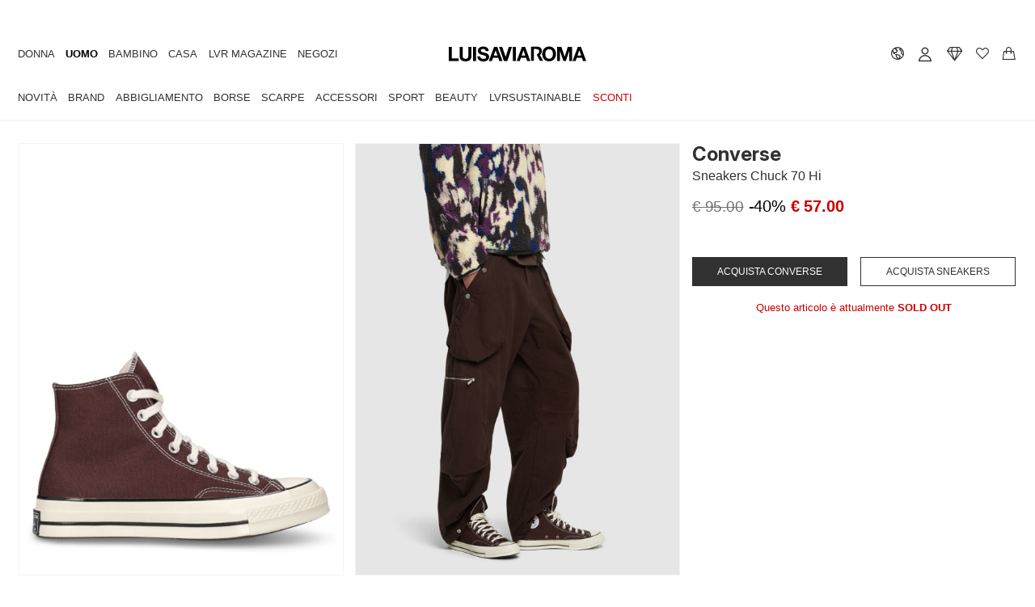

--- FILE ---
content_type: text/html; charset=utf-8
request_url: https://www.luisaviaroma.com/it-it/p/converse/uomo/79I-WY5031
body_size: 64136
content:
<!DOCTYPE html>
<html xmlns="http://www.w3.org/1999/xhtml" xmlns:og="http://opengraphprotocol.org/schema/" xmlns:fb="http://www.facebook.com/2008/fbml" xml:lang="it-IT" lang="it-IT">

<head>
    <title>Sneakers chuck 70 hi - Converse - Uomo  | Luisaviaroma</title>
<meta http-equiv="X-UA-Compatible" content="IE=EDGE,chrome=1" />
<meta http-equiv="Content-Type" content="text/html; charset=UTf-8" />
<meta http-equiv="cache-control" content="no-cache" />
<meta http-equiv="expires" content="0"/>
<meta http-equiv="pragma" content="no-cache" />
<meta name="viewport" content="width=device-width, initial-scale=1.0, maximum-scale=5.0, minimal-ui" />
<meta name="baidu-site-verification" content="kXQAqeqxgS" />
    <link rel="apple-touch-icon" sizes="180x180" href="/assets/icon/apple-touch-icon.png?v=dummy">
    <link rel="icon" type="image/png" href="/assets/icon/favicon-32x32.png?v=dummy" sizes="32x32">
    <link rel="icon" type="image/png" href="/assets/icon/favicon-16x16.png?v=dummy" sizes="16x16">
    <link rel="manifest" href="/assets/icon/manifest.json?v=dummy">
    <link rel="mask-icon" href="/assets/icon/safari-pinned-tab.svg?v=dummy" color="#000000">
    <link rel="shortcut icon" href="/assets/icon/favicon.ico?v=dummy">
    <meta name="apple-mobile-web-app-title" content="LVR">
    <meta name="application-name" content="LVR">
    <meta name="msapplication-config" content="/assets/icon/browserconfig.xml?v=dummy">
    <meta name="theme-color" content="#ffffff">
            
    
<meta name="Content-Language" content="it">
<meta name="copyright" content="Prodotto da LUISAVIAROMA - Copyright &#169; 2004-2026 LUISAVIAROMA S.p.A. - Tutti i diritti riservati">
<meta name="title" content="Sneakers chuck 70 hi - Converse - Uomo  | Luisaviaroma">
<meta name="description" content="Sneakers Chuck 70 Hi - Uomo - Converse - Tomaia in cotone. Allacciatura frontale. Occhielli rinforzati. Dettagli logo. Suola in gomma">
<meta name="author" content="LUISAVIAROMA">
<link rel="canonical" href="https://www.luisaviaroma.com/it-it/p/converse/uomo/79I-WY5031">
<link rel="alternate" hreflang="IT-IT" href="https://www.luisaviaroma.com/it-it/p/converse/uomo/79I-WY5031">
<link rel="alternate" hreflang="DE-DE" href="https://www.luisaviaroma.com/de-de/p/converse/herren/79I-WY5031">
<link rel="alternate" hreflang="FR-FR" href="https://www.luisaviaroma.com/fr-fr/p/converse/homme/79I-WY5031">
<link rel="alternate" hreflang="ES-ES" href="https://www.luisaviaroma.com/es-es/p/converse/hombre/79I-WY5031">
<link rel="alternate" hreflang="ZH-CN" href="https://www.luisaviaroma.com/zh-cn/p/converse/%e7%94%b7%e5%a3%ab/79I-WY5031">
<link rel="alternate" hreflang="KO-KR" href="https://www.luisaviaroma.com/ko-kr/p/converse/%eb%82%a8%ec%84%b1/79I-WY5031">
<link rel="alternate" hreflang="DE-AT" href="https://www.luisaviaroma.com/de-at/p/converse/herren/79I-WY5031">
<link rel="alternate" hreflang="EN-AU" href="https://www.luisaviaroma.com/en-au/p/converse/men/79I-WY5031">
<link rel="alternate" hreflang="DE-CH" href="https://www.luisaviaroma.com/de-ch/p/converse/herren/79I-WY5031">
<link rel="alternate" hreflang="EN-GB" href="https://www.luisaviaroma.com/en-gb/p/converse/men/79I-WY5031">
<link rel="alternate" hreflang="JA-JP" href="https://www.luisaviaroma.com/ja-jp/p/converse/%e3%83%a1%e3%83%b3%e3%82%ba/79I-WY5031">
<link rel="alternate" hreflang="EN-NL" href="https://www.luisaviaroma.com/en-nl/p/converse/men/79I-WY5031">
<link rel="alternate" hreflang="EN-US" href="https://www.luisaviaroma.com/en-us/p/converse/men/79I-WY5031">
<link rel="alternate" hreflang="ES-US" href="https://www.luisaviaroma.com/es-us/p/converse/hombre/79I-WY5031">
<link rel="alternate" hreflang="EN-CA" href="https://www.luisaviaroma.com/en-ca/p/converse/men/79I-WY5031">
<link rel="alternate" hreflang="FR-CA" href="https://www.luisaviaroma.com/fr-ca/p/converse/homme/79I-WY5031">
<link rel="alternate" hreflang="EN-TW" href="https://www.luisaviaroma.com/en-tw/p/converse/men/79I-WY5031">
<link rel="alternate" hreflang="EN-RO" href="https://www.luisaviaroma.com/en-ro/p/converse/men/79I-WY5031">
<link rel="alternate" hreflang="EN-PL" href="https://www.luisaviaroma.com/en-pl/p/converse/men/79I-WY5031">
<link rel="alternate" hreflang="EN-SE" href="https://www.luisaviaroma.com/en-se/p/converse/men/79I-WY5031">
<link rel="alternate" hreflang="EN-SG" href="https://www.luisaviaroma.com/en-sg/p/converse/men/79I-WY5031">
<link rel="alternate" hreflang="EN-DK" href="https://www.luisaviaroma.com/en-dk/p/converse/men/79I-WY5031">
<link rel="alternate" hreflang="FR-BE" href="https://www.luisaviaroma.com/fr-be/p/converse/homme/79I-WY5031">
<link rel="alternate" hreflang="EN-BE" href="https://www.luisaviaroma.com/en-be/p/converse/men/79I-WY5031">
<link rel="alternate" hreflang="EN-GR" href="https://www.luisaviaroma.com/en-gr/p/converse/men/79I-WY5031">
<link rel="alternate" hreflang="EN-AE" href="https://www.luisaviaroma.com/en-ae/p/converse/men/79I-WY5031">
<link rel="alternate" hreflang="EN-SK" href="https://www.luisaviaroma.com/en-sk/p/converse/men/79I-WY5031">
<link rel="alternate" hreflang="EN-SA" href="https://www.luisaviaroma.com/en-sa/p/converse/men/79I-WY5031">
<link rel="alternate" hreflang="EN-KW" href="https://www.luisaviaroma.com/en-kw/p/converse/men/79I-WY5031">
<link rel="alternate" hreflang="EN-CY" href="https://www.luisaviaroma.com/en-cy/p/converse/men/79I-WY5031">
<link rel="alternate" hreflang="EN-MY" href="https://www.luisaviaroma.com/en-my/p/converse/men/79I-WY5031">
<link rel="alternate" hreflang="EN-PT" href="https://www.luisaviaroma.com/en-pt/p/converse/men/79I-WY5031">
<link rel="alternate" hreflang="ZH-MO" href="https://www.luisaviaroma.com/zh-mo/p/converse/%e7%94%b7%e5%a3%ab/79I-WY5031">
<link rel="alternate" hreflang="EN-CZ" href="https://www.luisaviaroma.com/en-cz/p/converse/men/79I-WY5031">
<link rel="alternate" hreflang="EN-IE" href="https://www.luisaviaroma.com/en-ie/p/converse/men/79I-WY5031">
<link rel="alternate" hreflang="ES-MX" href="https://www.luisaviaroma.com/es-mx/p/converse/hombre/79I-WY5031">
<link rel="alternate" hreflang="EN-QA" href="https://www.luisaviaroma.com/en-qa/p/converse/men/79I-WY5031">
<link rel="alternate" hreflang="EN-NO" href="https://www.luisaviaroma.com/en-no/p/converse/men/79I-WY5031">
<link rel="alternate" hreflang="EN-FI" href="https://www.luisaviaroma.com/en-fi/p/converse/men/79I-WY5031">
<link rel="alternate" hreflang="EN-IN" href="https://www.luisaviaroma.com/en-in/p/converse/men/79I-WY5031">
<meta property ="fb:page_id" content = "110378796336" />

<meta property="og:url" content="https://www.luisaviaroma.com/it-it/p/converse/uomo/79I-WY5031?lvrid=_p_dA1Q_gm" />

<meta property="og:type" content="product" />

<meta property ="og:site_name" content = "Luisaviaroma" />

<meta property="og:title" content="Sneakers chuck 70 hi - Converse - Uomo  | Luisaviaroma" />
<meta property="og:description" content="Sneakers Chuck 70 Hi - Uomo - Converse - Tomaia in cotone. Allacciatura frontale. Occhielli rinforzati. Dettagli logo. Suola in gomma" />
<meta property="og:image" content="https://images.lvrcdn.com/Big/c/2024/02/05/baf44d60-bcc3-499e-81a1-4662323b3f97/519e90bb-f31e-4072-8035-a646041a38be20240209120605.JPG" />

<meta name="twitter:card" content="summary_large_image">

<meta name="twitter:site" content="@LuisaViaRoma">

<meta name="twitter:account_id" content="19399719">

<meta property="twitter:title" content="Sneakers chuck 70 hi - Converse - Uomo  | Luisaviaroma" />

<meta property="twitter:description" content="Sneakers Chuck 70 Hi - Uomo - Converse - Tomaia in cotone. Allacciatura frontale. Occhielli rinforzati. Dettagli logo. Suola in gomma" />

<meta property="twitter:image" content="https://images.lvrcdn.com/Big/c/2024/02/05/baf44d60-bcc3-499e-81a1-4662323b3f97/519e90bb-f31e-4072-8035-a646041a38be20240209120605.JPG" />
<script type="application/ld+json">[{ "@context": "https://schema.org/", "@type": "Product",   "description": "Sneakers chuck 70 hi - Converse - Uomo - Tomaia in cotone - Allacciatura frontale - Occhielli rinforzati - Dettagli logo - Suola in gomma - Calzata: acquista una taglia in pi&#249; rispetto alla tua solita taglia - Composizione: 100% Cotone - Codice articolo: 79I-WY5031",  "name": "Sneakers chuck 70 hi - Converse - Uomo  | Luisaviaroma",  "material": "100% Cotone",  "category": "Scarpe > Sneakers",  "image": "https://images.lvrcdn.com/Big/c/2024/02/05/baf44d60-bcc3-499e-81a1-4662323b3f97/519e90bb-f31e-4072-8035-a646041a38be20240209120605.JPG",  "url": "https://www.luisaviaroma.com/it-it/p/converse/uomo/79I-WY5031",  "sku": "79I-WY5031",  "brand":{   "@type": "Brand",  "name": "Converse"  },  "offers":{   "@type": "Offer",  "url": "https://www.luisaviaroma.com/it-it/p/converse/uomo/79I-WY5031",  "availability": "https://schema.org/OutOfStock",  "eligibleRegion": "IT",  "priceCurrency": "EUR",  "price": "57",  "seller": {"@type": "Organization","name": "LUISAVIAROMA"} , "shippingDetails":{   "@type": "OfferShippingDetails",  "shippingRate": {"@type": "MonetaryAmount","value": "10.00","currency": "EUR"} ,"deliveryTime": {"@type": "ShippingDeliveryTime","transitTime": {"@type": "QuantitativeValue" ,"minValue": "1" ,"maxValue": "2", "unitCode": "DAY" } },"shippingDestination": {"@type": "DefinedRegion","postalCodeRange": {"@type": "PostalCodeRangeSpecification","postalCodeBegin":"00010","postalCodeEnd":"98168"} }  } , "hasMerchantReturnPolicy": {  "@type": "MerchantReturnPolicy" ,  "returnPolicyCategory": "https://schema.org/MerchantReturnFiniteReturnWindow",  "merchantReturnDays": 28,  "returnShippingFeesAmount": {  "@type": "MonetaryAmount",  "value": "0",  "currency": "EUR"  },  "returnFees": "FreeReturn",  "returnMethod": "https://schema.org/ReturnByMail",  "applicableCountry": "IT"  }  }},{"@context":"https://schema.org","@type":"BreadcrumbList","itemListElement":[{"@type": "ListItem", "position": 1, "name": "Sconti Uomo", "item": "https://www.luisaviaroma.com/it-it/shop/uomo?lvrid=_gm_s"},{"@type": "ListItem", "position": 2, "name": "Scarpe", "item": "https://www.luisaviaroma.com/it-it/shop/uomo/scarpe?lvrid=_gm_i4_s"},{"@type": "ListItem", "position": 3, "name": "Sneakers", "item": "https://www.luisaviaroma.com/it-it/shop/uomo/scarpe/sneakers?lvrid=_gm_i4_c97_s"}]}]</script>

    <link href="//css.lvrcdn.com/cssminify/vendorsnew_all_20260112101755.css" rel="stylesheet" type="text/css" /><link href="//css.lvrcdn.com/cssminify/commonsreact_all_20260112101755.css" rel="stylesheet" type="text/css" /><link href="//css.lvrcdn.com/cssminify/item_all_20260112101755.css" rel="stylesheet" type="text/css" />
    <!-- Google Tag Manager --><script>window.dataLayer = window.dataLayer || [];function gtag() { dataLayer.push(arguments); }</script><script> (function(w, d, s, l, i){w[l] = w[l] ||[]; w[l].push({ 'gtm.start':new Date().getTime(),event:'gtm.js'});var f = d.getElementsByTagName(s)[0],j = d.createElement(s), dl = l != 'dataLayer' ? '&l=' + l : ''; j.async=true;j.src='https://www.googletagmanager.com/gtm.js?id='+i+dl;f.parentNode.insertBefore(j, f);})(window, document,'script','dataLayer','GTM-TGTJVJR');</script><!-- End Google Tag Manager -->
</head>

<body class="it index item-page" data-lvr-instoreapp-id="item" >

    <div id="fb-root"></div>

    <div id="page">
        <div id="allContainer">
            
            <div id="LangDir">IT/</div><input type="hidden" id="pubImgHeader" value="?dummy" /><div id="menuDataScr"><script type="text/javascript">automaticFRActive='';automaticPromoTargetActive='';promoGenericOnHeaderActive='';newsLetterPlatform=2;tcWorkEnvironment='Production';shopWindowUrls = {"EN-men":"/en-it/sw/men?lvrid=_gm","EN-women":"/en-it/sw/women?lvrid=_gw","EN-kids":"/en-it/sw/kids?lvrid=_gk","EN-ecraft":"/en-it/sw/home?lvrid=_ge","EN-beauty":"/en-it/sw/beauty?lvrid=_gb","IT-men":"/it-it/sw/uomo?lvrid=_gm","IT-women":"/it-it/sw/donna?lvrid=_gw","IT-kids":"/it-it/sw/moda-bambini?lvrid=_gk","IT-ecraft":"/it-it/sw/casa?lvrid=_ge","IT-beauty":"/it-it/sw/beauty?lvrid=_gb","DE-men":"/de-it/sw/herren?lvrid=_gm","DE-women":"/de-it/sw/damen?lvrid=_gw","DE-kids":"/de-it/sw/kinder?lvrid=_gk","DE-ecraft":"/de-it/sw/einrichtung?lvrid=_ge","DE-beauty":"/de-it/sw/beauty?lvrid=_gb","ZH-men":"/zh-it/sw/%e7%94%b7%e5%a3%ab?lvrid=_gm","ZH-women":"/zh-it/sw/%e5%a5%b3%e5%a3%ab?lvrid=_gw","ZH-kids":"/zh-it/sw/%e5%84%bf%e7%ab%a5?lvrid=_gk","ZH-ecraft":"/zh-it/sw/%e5%ae%b6%e5%b1%85?lvrid=_ge","ZH-beauty":"/zh-it/sw/%e7%be%8e%e5%ae%b9?lvrid=_gb","ES-men":"/es-it/sw/hombre?lvrid=_gm","ES-women":"/es-it/sw/mujer?lvrid=_gw","ES-kids":"/es-it/sw/moda-infantil?lvrid=_gk","ES-ecraft":"/es-it/sw/casa?lvrid=_ge","ES-beauty":"/es-it/sw/belleza?lvrid=_gb","FR-men":"/fr-it/sw/homme?lvrid=_gm","FR-women":"/fr-it/sw/femme?lvrid=_gw","FR-kids":"/fr-it/sw/enfant?lvrid=_gk","FR-ecraft":"/fr-it/sw/maison?lvrid=_ge","FR-beauty":"/fr-it/sw/beaut%c3%a9?lvrid=_gb","KO-men":"/ko-it/sw/%eb%82%a8%ec%84%b1?lvrid=_gm","KO-women":"/ko-it/sw/%ec%97%ac%ec%84%b1?lvrid=_gw","KO-kids":"/ko-it/sw/%ed%82%a4%ec%a6%88?lvrid=_gk","KO-ecraft":"/ko-it/sw/%ed%99%88?lvrid=_ge","KO-beauty":"/ko-it/sw/%eb%b7%b0%ed%8b%b0?lvrid=_gb","JA-men":"/ja-it/sw/%e3%83%a1%e3%83%b3%e3%82%ba?lvrid=_gm","JA-women":"/ja-it/sw/%e3%83%ac%e3%83%87%e3%82%a3%e3%83%bc%e3%82%b9?lvrid=_gw","JA-kids":"/ja-it/sw/%e3%82%ad%e3%83%83%e3%82%ba?lvrid=_gk","JA-ecraft":"/ja-it/sw/%e3%83%a9%e3%82%a4%e3%83%95%e3%82%b9%e3%82%bf%e3%82%a4%e3%83%ab?lvrid=_ge","JA-beauty":"/ja-it/sw/%e3%83%93%e3%83%a5%e3%83%bc%e3%83%86%e3%82%a3%e3%83%bc?lvrid=_gb"};serverSideUrl='/it-it/p/converse/uomo/79I-WY5031';pricingResponse={"ShipCountry":{"CountryId":"IT","Description":"Italy","ThreeDigitCode":"ITA","Continent":"EU","CurrencyId":"EUR","Language":"IT","NoShipping":false,"IsUE":true,"VatApply":true,"Vat":22.00,"LVRPayDuties":false,"ReturnCost":0.00,"SedeLVR":0,"FraudControl":true,"Active":true,"MaxDaysAfterInvoiceAllowedForReturn":35,"ClothingSizeCountry":"IT","ShoesSizeCountry":"IT","IsEcraftActive":true,"VatInvoice":22.00,"FattCurrencyID":"EUR","Cites":false,"SalePrevSeason":1,"EmarsysId":94,"PreviousSeasonOnSale":false,"CurrentSeasonOnSale":false,"SaleOnHomePage":true,"FirstCharacter":"I","IsoCode":"IT"},"ViewCurrencyID":"EUR","FattCurrencyID":"EUR","CountryCurrency":{"Id":"EUR","Symbol":"€","Description":"Euro","Exchange":1.000000,"NumOfDecimals":2,"SepOfThousands":"","CanBeInvoiced":true},"DefaultCurrency":{"Id":"EUR","Symbol":"€","Description":"Euro","Exchange":1.000000,"NumOfDecimals":2,"SepOfThousands":"","CanBeInvoiced":true}};</script></div>
                
                <div id="root-header"><div class="_2F80vUjTXx"><div class="_1QEtjDRzXE"></div><header id="lvr-header-container" class="_-Xw5RCcnU3 _3M1Xw1ypGn"><div id="ribbon-slider" class="_1VhfmBGLY_"></div><div class="_1C_fbjenQG"><div class="_3QCxXOf3kh"><div class="_1mGB4bOxF1"><a itemProp="url" href="/it-it/" aria-label="luisaviaroma" class="_223by5Nsgw _1W7R9HyFzb"><svg version="1.1" id="Livello_1" xmlns:xlink="http://www.w3.org/1999/xlink" x="0" y="0" viewBox="0 0 336.3 45" style="width:100%" xml:space="preserve"><path class="st1" d="M7.5 3.9v27.9h16.7v6.3H0V3.9h7.5zm44.2 31.7C49.1 37.9 45.5 39 41 39c-4.6 0-8.3-1.1-10.8-3.4s-3.8-5.7-3.8-10.4V3.9h7.5v21.3c0 .9.1 1.9.2 2.8.1.9.5 1.7 1 2.4s1.2 1.2 2.1 1.7c.9.4 2.1.6 3.6.6 2.7 0 4.5-.6 5.6-1.8 1-1.2 1.5-3.1 1.5-5.6V3.9h7.5v21.3c.2 4.7-1.1 8.1-3.7 10.4zM66.9 3.9v34.2h-7.5V3.9h7.5zm10.8 25.8c.4.8 1 1.4 1.7 1.9s1.5.9 2.4 1.1c.9.2 1.9.3 2.9.3.7 0 1.4-.1 2.1-.1.8-.1 1.5-.3 2.1-.6.7-.3 1.2-.8 1.7-1.3.4-.6.7-1.2.7-2.1 0-.9-.3-1.7-.9-2.3-.6-.6-1.4-1-2.3-1.4s-2.1-.7-3.2-1c-1.2-.3-2.5-.6-3.7-1-1.3-.3-2.5-.7-3.7-1.2-1.2-.5-2.3-1-3.2-1.8s-1.7-1.7-2.3-2.8-.9-2.4-.9-4c0-1.8.3-3.3 1.1-4.6.8-1.3 1.7-2.4 3-3.2 1.2-.9 2.6-1.5 4.1-1.9s3.1-.6 4.6-.6c1.8 0 3.5.2 5.2.6 1.7.4 3.1 1 4.4 1.9s2.3 2.1 3 3.4 1.1 3.1 1.1 5.1h-7.3c-.1-1-.3-1.9-.6-2.5-.3-.7-.8-1.2-1.4-1.6-.6-.4-1.3-.7-2.1-.8-1-.1-1.9-.2-2.8-.2-.6 0-1.2.1-1.8.2-.6.2-1.1.4-1.6.7-.5.3-.9.7-1.2 1.2-.3.5-.5 1.1-.5 1.8s.1 1.2.4 1.7c.3.4.8.8 1.5 1.2.8.3 1.8.7 3.1 1 1.3.3 3 .8 5.2 1.4.6.1 1.5.3 2.7.7 1.1.3 2.3.9 3.4 1.6 1.1.8 2.1 1.7 2.9 3 .8 1.2 1.2 2.8 1.2 4.7 0 1.6-.3 3-.9 4.3-.6 1.4-1.5 2.5-2.7 3.5-1.2 1-2.7 1.7-4.5 2.3-1.8.6-3.9.8-6.2.8-1.9 0-3.7-.2-5.5-.7s-3.4-1.2-4.7-2.2c-1.4-1-2.4-2.3-3.2-3.8S69.8 29 69.8 27h7.3c0 .9.2 1.9.6 2.7zm40.9-25.8l12.8 34.2h-7.8l-2.6-7.6h-12.8l-2.7 7.6h-7.6l12.9-34.2h7.8zm.4 21l-4.3-12.6h-.1l-4.5 12.6h8.9zm15.9 13.3L123 3.9h7.7l8.4 24.1h.1l7.7-24.1h7.8l-11.3 34.2h-8.5zm29.2-34.3v34.2h-7.5V3.9h7.5zm22.7 0l12.8 34.2h-7.8l-2.6-7.6h-12.8l-2.7 7.6h-7.6L179 3.9h7.8zm.4 21l-4.3-12.6h-.1l-4.5 12.6h8.9zM229.8 14c.8-2.2 1.9-4.1 3.3-5.7 1.4-1.7 3.2-2.9 5.3-3.9 2.1-.9 4.5-1.4 7.1-1.4 2.7 0 5 .5 7.1 1.4s3.9 2.2 5.3 3.9 2.5 3.5 3.3 5.7 1.2 4.5 1.2 7.2c0 2.5-.4 4.8-1.2 6.9-.8 2.1-1.9 4.1-3.3 5.6-1.4 1.6-3.2 2.8-5.3 3.8-2.1.9-4.5 1.4-7.1 1.4-2.6 0-5-.5-7.1-1.4-2.1-.9-3.9-2.1-5.3-3.8-1.4-1.6-2.5-3.5-3.3-5.6-.8-2.1-1.2-4.5-1.2-6.9 0-2.6.4-5 1.2-7.2zm6.9 11.4c.3 1.4.9 2.6 1.6 3.6.8 1.1 1.7 1.9 2.9 2.6 1.2.7 2.6 1 4.3 1 1.7 0 3.2-.3 4.3-1 1.2-.7 2.1-1.5 2.9-2.6s1.2-2.3 1.6-3.6c.3-1.4.5-2.8.5-4.2 0-1.5-.1-3-.5-4.3-.3-1.4-.9-2.7-1.6-3.8-.8-1.1-1.7-2-2.9-2.6-1.2-.7-2.6-1-4.3-1-1.7 0-3.2.3-4.3 1-1.2.7-2.1 1.5-2.9 2.6s-1.2 2.3-1.6 3.8c-.3 1.4-.5 2.9-.5 4.3s.1 2.8.5 4.2zm38.9-21.5l8 23.5h.1l7.6-23.5h10.6v34.2h-7V13.9h-.1l-8.4 24.3h-5.8l-8.4-24.1h-.1v24.1H265V3.9h10.6zm47.9 0l12.8 34.2h-7.8l-2.6-7.6h-12.8l-2.6 7.6h-7.6l12.9-34.2h7.7zm.4 21l-4.3-12.6h-.1L315 24.9h8.9z"></path><path class="st1" d="M231.1 37.8h-8l-7.7-14.6c-.1-.2-.3-.4 0-.6 3.4-2.3 7.2-5.6 5.8-9.4-1.2-3.2-4.5-4.1-8.3-4.2h-4.5v28.8h-7.3V3.4h16c3.9-.2 9.1 2.3 10.2 7.2.6 2.7 1.1 9-4.3 13.1l8.1 14.1z"></path></svg></a></div><nav id="LVR-menu" class="_1cZYbBliKK"><ul class="_2UEYCvQknq"><li class="_1T7ahCdQwf"><div class="_37Ia8tkpVZ" data-id="women"><a data-link="women" data-text="Donna" href="/it-it/sw/donna?lvrid=_gw">Donna</a></div></li><li class="_1T7ahCdQwf"><div class="_37Ia8tkpVZ _hHxLcH_hNa" data-id="men"><a data-link="men" data-text="Uomo" href="/it-it/sw/uomo?lvrid=_gm">Uomo</a></div><div class="_212QIYXyO_ _1OrlFO5pkr" data-open="true"><div class="_3mRQylBa8z"><ul class="_3SdKm1FMKL"><li class="_JjYHcizXym"><div class="_37Ia8tkpVZ _3x59EWGjOU _3DGY4R0PG9 _2nafhck6Vb" data-id="men_newarrivals"><a data-link="men_newarrivals" data-text="Novità" href="/it-it/shop/uomo/novit%c3%a0?lvrid=_gm_tnewinthisw">Novità</a></div><div class="_1il8S6XG_g" data-open="false"><div data-id="men_newarrivals" style="width:100%;position:relative"><nav class="_1rYNn47fW_" data-id="men_newarrivals"><div data-id="men_newarrivals" class="_2G7UwVUYOE _10HYEg2H0O"><div class="_1QVjeCa-EP _13P-teC79i"><div class="_3yDfzRPmxi _oj7UWS9KBW" data-max="4" data-cols="1"><ul class="_3w0LlJhFZn _33crrAGhn6"><li class="_3-rzhATJHy _1r7hUvbYhu" data-id="men_newinthisweek"><a class="_2iwJfm4Hi_ _2HExYTFdo5" data-link="men_newinthisweek" target="_self" href="/it-it/shop/uomo/novit%c3%a0?lvrid=_gm_tnewinthisw">Novità della settimana</a></li><li class="_3-rzhATJHy _1r7hUvbYhu" data-id="men_newinthismonth"><a class="_2iwJfm4Hi_ _2HExYTFdo5" data-link="men_newinthismonth" target="_self" href="/it-it/shop/uomo/novit%c3%a0?lvrid=_gm_tnewinthism">Novità del mese</a></li><li class="_3-rzhATJHy _1r7hUvbYhu" data-id="men_newbrdlvr"><a class="_2iwJfm4Hi_ _2HExYTFdo5" data-link="men_newbrdlvr" target="_self" href="/it-it/shop/uomo/nuovi-brand-su-lvr?lvrid=_gm_tnewbrndlvr">Nuovi brand su LVR</a></li><li class="_3-rzhATJHy _1r7hUvbYhu" data-id="men_newbeautyarrival"><a class="_2iwJfm4Hi_ _2HExYTFdo5" data-link="men_newbeautyarrival" target="_self" href="/it-it/shop/beauty-uomo/nuovi-arrivi?lvrid=_gd_n">Nuovi Arrivi Beauty</a></li></ul></div></div></div><div data-id="men_shopbyedit" class="_2G7UwVUYOE _10HYEg2H0O"><h3 class="_1WSM0YSa4M _1WpYHSFpkr _1rBpFAmEaH _1Y2UikemgZ"><span><span>Acquista per selezione</span></span></h3><div class="_1QVjeCa-EP _13P-teC79i"><div class="_3yDfzRPmxi" data-max="6" data-cols="1"><ul class="_3w0LlJhFZn _33crrAGhn6"><li class="_3-rzhATJHy _1r7hUvbYhu" data-id="SUSTAINABL--actual-men"><a class="_2iwJfm4Hi_ _2HExYTFdo5" data-link="SUSTAINABL--actual-men" target="_self" href="/it-it/shop/uomo/lvrsustainable?lvrid=_gm_tsustainabl">LVRSustainable</a></li><li class="_3-rzhATJHy _1r7hUvbYhu" data-id="GIFTS--actual-men"><a class="_2iwJfm4Hi_ _2HExYTFdo5" data-link="GIFTS--actual-men" target="_self" href="/it-it/shop/uomo/idee-regalo?lvrid=_gm_tgifts">Idee Regalo</a></li><li class="_3-rzhATJHy _1r7hUvbYhu" data-id="ESSENTIALS--actual-men"><a class="_2iwJfm4Hi_ _2HExYTFdo5" data-link="ESSENTIALS--actual-men" target="_self" href="/it-it/shop/uomo/bestseller-must-have?lvrid=_gm_tessentials">Bestseller & Must-have</a></li><li class="_3-rzhATJHy _1r7hUvbYhu" data-id="SPECIALOCC--actual-men"><a class="_2iwJfm4Hi_ _2HExYTFdo5" data-link="SPECIALOCC--actual-men" target="_self" href="/it-it/shop/uomo/party-e-da-sera?lvrid=_gm_tspecialocc">Party e Da Sera</a></li><li class="_3-rzhATJHy _1r7hUvbYhu" data-id="VACATIOWIN--actual-men"><a class="_2iwJfm4Hi_ _2HExYTFdo5" data-link="VACATIOWIN--actual-men" target="_self" href="/it-it/shop/uomo/outfit-invernali?lvrid=_gm_tvacatiowin">Outfit invernali</a></li><li class="_3-rzhATJHy _1r7hUvbYhu" data-id="VACATION--actual-men"><a class="_2iwJfm4Hi_ _2HExYTFdo5" data-link="VACATION--actual-men" target="_self" href="/it-it/shop/uomo/outfit-estivi?lvrid=_gm_tvacation">Outfit estivi</a></li></ul></div></div></div></nav></div></div></li><li class="_JjYHcizXym"><div class="_37Ia8tkpVZ _3x59EWGjOU _3DGY4R0PG9 _2nafhck6Vb" data-id="men_brands"><a data-link="men_brands" data-text="Brand" href="/it-it/brands/uomo?lvrid=_r_gm">Brand</a></div><div class="_1il8S6XG_g" data-open="false"><div data-id="men_brands" style="width:100%;position:relative"><nav class="_1rYNn47fW_" data-id="men_brands"><div data-id="men_topbrands" class="_2G7UwVUYOE _2kp-Rxs03Q"><h3 class="_1WSM0YSa4M _1WpYHSFpkr _1rBpFAmEaH _1Y2UikemgZ"><span><span>Top Brand</span></span></h3><div class="_1QVjeCa-EP _13P-teC79i"><div class="_3yDfzRPmxi" data-max="14" data-cols="2"><ul class="_3w0LlJhFZn _33crrAGhn6"><li class="_3-rzhATJHy _1r7hUvbYhu" data-id="ACN"><a class="_2iwJfm4Hi_ _2HExYTFdo5" data-link="ACN" target="_self" href="/it-it/shop/uomo/acne-studios?lvrid=_gm_dacn">Acne Studios</a></li><li class="_3-rzhATJHy _1r7hUvbYhu" data-id="140"><a class="_2iwJfm4Hi_ _2HExYTFdo5" data-link="140" target="_self" href="/it-it/shop/uomo/adidas-originals?lvrid=_gm_d140">adidas Originals</a></li><li class="_3-rzhATJHy _1r7hUvbYhu" data-id="075"><a class="_2iwJfm4Hi_ _2HExYTFdo5" data-link="075" target="_self" href="/it-it/shop/uomo/ann-demeulemeester?lvrid=_gm_d075">Ann Demeulemeester</a></li><li class="_3-rzhATJHy _1r7hUvbYhu" data-id="4CX"><a class="_2iwJfm4Hi_ _2HExYTFdo5" data-link="4CX" target="_self" href="/it-it/shop/uomo/brunello-cucinelli?lvrid=_gm_d4cx">Brunello Cucinelli</a></li><li class="_3-rzhATJHy _1r7hUvbYhu" data-id="008"><a class="_2iwJfm4Hi_ _2HExYTFdo5" data-link="008" target="_self" href="/it-it/shop/uomo/dolce-gabbana?lvrid=_gm_d008">Dolce&Gabbana</a></li><li class="_3-rzhATJHy _1r7hUvbYhu" data-id="011"><a class="_2iwJfm4Hi_ _2HExYTFdo5" data-link="011" target="_self" href="/it-it/shop/uomo/dries-van-noten?lvrid=_gm_d011">Dries Van Noten</a></li><li class="_3-rzhATJHy _1r7hUvbYhu" data-id="GOL"><a class="_2iwJfm4Hi_ _2HExYTFdo5" data-link="GOL" target="_self" href="/it-it/shop/uomo/golden-goose?lvrid=_gm_dgol">Golden Goose</a></li><li class="_3-rzhATJHy _1r7hUvbYhu" data-id="JAC"><a class="_2iwJfm4Hi_ _2HExYTFdo5" data-link="JAC" target="_self" href="/it-it/shop/uomo/jacquemus?lvrid=_gm_djac">Jacquemus</a></li><li class="_3-rzhATJHy _1r7hUvbYhu" data-id="382"><a class="_2iwJfm4Hi_ _2HExYTFdo5" data-link="382" target="_self" href="/it-it/shop/uomo/jil-sander?lvrid=_gm_d382">Jil Sander</a></li><li class="_3-rzhATJHy _1r7hUvbYhu" data-id="WBO"><a class="_2iwJfm4Hi_ _2HExYTFdo5" data-link="WBO" target="_self" href="/it-it/shop/uomo/lemaire?lvrid=_gm_dwbo">Lemaire</a></li><li class="_3-rzhATJHy _1r7hUvbYhu" data-id="M6A"><a class="_2iwJfm4Hi_ _2HExYTFdo5" data-link="M6A" target="_self" href="/it-it/shop/uomo/maison-margiela?lvrid=_gm_dm6a">Maison Margiela</a></li><li class="_3-rzhATJHy _1r7hUvbYhu" data-id="4BP"><a class="_2iwJfm4Hi_ _2HExYTFdo5" data-link="4BP" target="_self" href="/it-it/shop/uomo/marni?lvrid=_gm_d4bp">Marni</a></li><li class="_3-rzhATJHy _1r7hUvbYhu" data-id="025"><a class="_2iwJfm4Hi_ _2HExYTFdo5" data-link="025" target="_self" href="/it-it/shop/uomo/moncler?lvrid=_gm_d025">Moncler</a></li><li class="_3-rzhATJHy _1r7hUvbYhu" data-id="210"><a class="_2iwJfm4Hi_ _2HExYTFdo5" data-link="210" target="_self" href="/it-it/shop/uomo/nike?lvrid=_gm_d210">Nike</a></li></ul><ul class="_3w0LlJhFZn _33crrAGhn6"><li class="_3-rzhATJHy _1r7hUvbYhu" data-id="250"><a class="_2iwJfm4Hi_ _2HExYTFdo5" data-link="250" target="_self" href="/it-it/shop/uomo/rick-owens?lvrid=_gm_d250">Rick Owens</a></li><li class="_3-rzhATJHy _1r7hUvbYhu" data-id="U3H"><a class="_2iwJfm4Hi_ _2HExYTFdo5" data-link="U3H" target="_self" href="/it-it/shop/uomo/rier?lvrid=_gm_du3h">Rier</a></li><li class="_3-rzhATJHy _1r7hUvbYhu" data-id="IVO"><a class="_2iwJfm4Hi_ _2HExYTFdo5" data-link="IVO" target="_self" href="/it-it/shop/uomo/sacai?lvrid=_gm_divo">Sacai</a></li><li class="_3-rzhATJHy _1r7hUvbYhu" data-id="DWE"><a class="_2iwJfm4Hi_ _2HExYTFdo5" data-link="DWE" target="_self" href="/it-it/shop/uomo/stone-island?lvrid=_gm_ddwe">Stone Island</a></li><li class="_3-rzhATJHy _1r7hUvbYhu" data-id="UQ2"><a class="_2iwJfm4Hi_ _2HExYTFdo5" data-link="UQ2" target="_self" href="/it-it/shop/uomo/the-core?lvrid=_gm_duq2">The Core</a></li><li class="_3-rzhATJHy _1r7hUvbYhu" data-id="885"><a class="_2iwJfm4Hi_ _2HExYTFdo5" data-link="885" target="_self" href="/it-it/shop/uomo/the-row?lvrid=_gm_d885">The Row</a></li><li class="_3-rzhATJHy _1r7hUvbYhu" data-id="526"><a class="_2iwJfm4Hi_ _2HExYTFdo5" data-link="526" target="_self" href="/it-it/shop/uomo/thom-browne?lvrid=_gm_d526">Thom Browne</a></li><li class="_3-rzhATJHy _1r7hUvbYhu" data-id="MBJ"><a class="_2iwJfm4Hi_ _2HExYTFdo5" data-link="MBJ" target="_self" href="/it-it/shop/uomo/tom-ford?lvrid=_gm_dmbj">Tom Ford</a></li><li class="_3-rzhATJHy _1r7hUvbYhu" data-id="UQ0"><a class="_2iwJfm4Hi_ _2HExYTFdo5" data-link="UQ0" target="_self" href="/it-it/shop/uomo/willy-chavarria?lvrid=_gm_duq0">Willy Chavarria</a></li></ul></div></div></div><div data-id="men_brandsbycategory" class="_2G7UwVUYOE _10HYEg2H0O"><h3 class="_1WSM0YSa4M _1WpYHSFpkr _1rBpFAmEaH _1Y2UikemgZ"><span><span>Brand per categoria</span></span></h3><div class="_1QVjeCa-EP _13P-teC79i"><div class="_3yDfzRPmxi" data-max="8" data-cols="1"><ul class="_3w0LlJhFZn _33crrAGhn6"><li class="_3-rzhATJHy _1r7hUvbYhu" data-id="1"><a class="_2iwJfm4Hi_ _2HExYTFdo5" data-link="1" target="_self" href="/it-it/brands/uomo?lvrid=_r_gm&amp;listaDesID=clothing&amp;tipoQryDes=1">Abbigliamento</a></li><li class="_3-rzhATJHy _1r7hUvbYhu" data-id="22"><a class="_2iwJfm4Hi_ _2HExYTFdo5" data-link="22" target="_self" href="/it-it/brands/uomo?lvrid=_r_gm&amp;listaDesID=bags&amp;tipoQryDes=1">Borse</a></li><li class="_3-rzhATJHy _1r7hUvbYhu" data-id="4"><a class="_2iwJfm4Hi_ _2HExYTFdo5" data-link="4" target="_self" href="/it-it/brands/uomo?lvrid=_r_gm&amp;listaDesID=shoes&amp;tipoQryDes=1">Scarpe</a></li><li class="_3-rzhATJHy _1r7hUvbYhu" data-id="3"><a class="_2iwJfm4Hi_ _2HExYTFdo5" data-link="3" target="_self" href="/it-it/brands/uomo?lvrid=_r_gm&amp;listaDesID=accessories&amp;tipoQryDes=1">Accessori</a></li><li class="_3-rzhATJHy _1r7hUvbYhu" data-id="101"><a class="_2iwJfm4Hi_ _2HExYTFdo5" data-link="101" target="_self" href="/it-it/brands/uomo?lvrid=_r_gm&amp;listaDesID=fine_jewellery&amp;tipoQryDes=1">Gioielli</a></li><li class="_3-rzhATJHy _1r7hUvbYhu" data-id="103"><a class="_2iwJfm4Hi_ _2HExYTFdo5" data-link="103" target="_self" href="/it-it/brands/uomo?lvrid=_r_gm&amp;listaDesID=sport&amp;tipoQryDes=1">Sport</a></li><li class="_3-rzhATJHy _1r7hUvbYhu _2QwxU-sj5Y _e77SZSjl9S" data-id="designerindex"><a class="_2iwJfm4Hi_ _2HExYTFdo5" data-link="designerindex" target="_self" href="/it-it/brands/uomo?lvrid=_r_gm">Brand A-Z</a></li><li class="_3-rzhATJHy _1r7hUvbYhu _2QwxU-sj5Y _3GdOonSPUu _e77SZSjl9S" data-id="designerindex"><a class="_2iwJfm4Hi_ _2HExYTFdo5" data-link="designerindex" target="_self" href="/it-it/brands/beauty-uomo?lvrid=_r_gd">Brand Beauty A-Z</a></li></ul></div></div></div></nav></div></div></li><li class="_JjYHcizXym"><div class="_37Ia8tkpVZ _3x59EWGjOU _3DGY4R0PG9 _2nafhck6Vb" data-id="men_shopbyproduct_sublines_clothing"><a data-link="men_shopbyproduct_sublines_clothing" data-text="Abbigliamento" href="/it-it/shop/uomo/abbigliamento?lvrid=_gm_i1">Abbigliamento</a></div><div class="_1il8S6XG_g" data-open="false"><div data-id="men_shopbyproduct_sublines_clothing" style="width:100%;position:relative"><nav class="_1rYNn47fW_" data-id="men_shopbyproduct_sublines_clothing"><div data-id="men_catalogbysublines_clothing" class="_2G7UwVUYOE _2kp-Rxs03Q"><h3 class="_1WSM0YSa4M _1WpYHSFpkr _1rBpFAmEaH _1Y2UikemgZ"><span><span>Acquista per categoria</span></span></h3><div class="_1QVjeCa-EP _13P-teC79i"><div class="_3yDfzRPmxi" data-max="14" data-cols="2"><ul class="_3w0LlJhFZn _33crrAGhn6"><li class="_3-rzhATJHy _1r7hUvbYhu" data-id="10"><a class="_2iwJfm4Hi_ _2HExYTFdo5" data-link="10" target="_self" href="/it-it/shop/uomo/abbigliamento/camicie?lvrid=_gm_i1_c10">Camicie</a></li><li class="_3-rzhATJHy _1r7hUvbYhu" data-id="6"><a class="_2iwJfm4Hi_ _2HExYTFdo5" data-link="6" target="_self" href="/it-it/shop/uomo/abbigliamento/cappotti?lvrid=_gm_i1_c6">Cappotti</a></li><li class="_3-rzhATJHy _1r7hUvbYhu" data-id="5"><a class="_2iwJfm4Hi_ _2HExYTFdo5" data-link="5" target="_self" href="/it-it/shop/uomo/abbigliamento/completi?lvrid=_gm_i1_c5">Completi</a></li><li class="_3-rzhATJHy _1r7hUvbYhu" data-id="11"><a class="_2iwJfm4Hi_ _2HExYTFdo5" data-link="11" target="_self" href="/it-it/shop/uomo/abbigliamento/costumi-da-bagno?lvrid=_gm_i1_c11">Costumi da Bagno</a></li><li class="_3-rzhATJHy _1r7hUvbYhu" data-id="42"><a class="_2iwJfm4Hi_ _2HExYTFdo5" data-link="42" target="_self" href="/it-it/shop/uomo/abbigliamento/felpe?lvrid=_gm_i1_c42">Felpe</a></li><li class="_3-rzhATJHy _1r7hUvbYhu" data-id="3"><a class="_2iwJfm4Hi_ _2HExYTFdo5" data-link="3" target="_self" href="/it-it/shop/uomo/abbigliamento/giacche?lvrid=_gm_i1_c3">Giacche</a></li><li class="_3-rzhATJHy _1r7hUvbYhu" data-id="2"><a class="_2iwJfm4Hi_ _2HExYTFdo5" data-link="2" target="_self" href="/it-it/shop/uomo/abbigliamento/gonne?lvrid=_gm_i1_c2">Gonne</a></li><li class="_3-rzhATJHy _1r7hUvbYhu" data-id="12"><a class="_2iwJfm4Hi_ _2HExYTFdo5" data-link="12" target="_self" href="/it-it/shop/uomo/abbigliamento/intimo?lvrid=_gm_i1_c12">Intimo</a></li><li class="_3-rzhATJHy _1r7hUvbYhu" data-id="40"><a class="_2iwJfm4Hi_ _2HExYTFdo5" data-link="40" target="_self" href="/it-it/shop/uomo/abbigliamento/jeans?lvrid=_gm_i1_c40">Jeans</a></li><li class="_3-rzhATJHy _1r7hUvbYhu" data-id="17"><a class="_2iwJfm4Hi_ _2HExYTFdo5" data-link="17" target="_self" href="/it-it/shop/uomo/abbigliamento/maglieria?lvrid=_gm_i1_c17">Maglieria</a></li><li class="_3-rzhATJHy _1r7hUvbYhu" data-id="1"><a class="_2iwJfm4Hi_ _2HExYTFdo5" data-link="1" target="_self" href="/it-it/shop/uomo/abbigliamento/pantaloni?lvrid=_gm_i1_c1">Pantaloni</a></li><li class="_3-rzhATJHy _1r7hUvbYhu" data-id="18"><a class="_2iwJfm4Hi_ _2HExYTFdo5" data-link="18" target="_self" href="/it-it/shop/uomo/abbigliamento/pellicce-e-shearling?lvrid=_gm_i1_c18">Pellicce e Shearling</a></li><li class="_3-rzhATJHy _1r7hUvbYhu" data-id="30"><a class="_2iwJfm4Hi_ _2HExYTFdo5" data-link="30" target="_self" href="/it-it/shop/uomo/abbigliamento/piumini?lvrid=_gm_i1_c30">Piumini</a></li><li class="_3-rzhATJHy _1r7hUvbYhu" data-id="39"><a class="_2iwJfm4Hi_ _2HExYTFdo5" data-link="39" target="_self" href="/it-it/shop/uomo/abbigliamento/polo?lvrid=_gm_i1_c39">Polo</a></li></ul><ul class="_3w0LlJhFZn _33crrAGhn6"><li class="_3-rzhATJHy _1r7hUvbYhu" data-id="109"><a class="_2iwJfm4Hi_ _2HExYTFdo5" data-link="109" target="_self" href="/it-it/shop/uomo/abbigliamento/shorts?lvrid=_gm_i1_c109">Shorts</a></li><li class="_3-rzhATJHy _1r7hUvbYhu" data-id="418"><a class="_2iwJfm4Hi_ _2HExYTFdo5" data-link="418" target="_self" href="/it-it/shop/uomo/abbigliamento/sportswear?lvrid=_gm_i1_c418">Sportswear</a></li><li class="_3-rzhATJHy _1r7hUvbYhu" data-id="8"><a class="_2iwJfm4Hi_ _2HExYTFdo5" data-link="8" target="_self" href="/it-it/shop/uomo/abbigliamento/t-shirt?lvrid=_gm_i1_c8">T-shirt</a></li><li class="_3-rzhATJHy _1r7hUvbYhu" data-id="120"><a class="_2iwJfm4Hi_ _2HExYTFdo5" data-link="120" target="_self" href="/it-it/shop/uomo/abbigliamento/tutoni-salopette?lvrid=_gm_i1_c120">Tutoni & Salopette</a></li><li class="_3-rzhATJHy _1r7hUvbYhu _2QwxU-sj5Y _e77SZSjl9S" data-id="viewall"><a class="_2iwJfm4Hi_ _2HExYTFdo5" data-link="viewall" target="_self" href="/it-it/shop/uomo/abbigliamento?lvrid=_gm_i1">Vedi tutti</a></li></ul></div></div></div><div data-id="men_topbrands_clothing" class="_2G7UwVUYOE _2kp-Rxs03Q"><h3 class="_1WSM0YSa4M _1WpYHSFpkr _1rBpFAmEaH _1Y2UikemgZ"><span><span>Top Brand</span></span></h3><div class="_1QVjeCa-EP _13P-teC79i"><div class="_3yDfzRPmxi" data-max="14" data-cols="2"><ul class="_3w0LlJhFZn _33crrAGhn6"><li class="_3-rzhATJHy _1r7hUvbYhu" data-id="ACN"><a class="_2iwJfm4Hi_ _2HExYTFdo5" data-link="ACN" target="_self" href="/it-it/shop/uomo/acne-studios/abbigliamento?lvrid=_gm_dacn_i1">Acne Studios</a></li><li class="_3-rzhATJHy _1r7hUvbYhu" data-id="140"><a class="_2iwJfm4Hi_ _2HExYTFdo5" data-link="140" target="_self" href="/it-it/shop/uomo/adidas-originals/abbigliamento?lvrid=_gm_d140_i1">adidas Originals</a></li><li class="_3-rzhATJHy _1r7hUvbYhu" data-id="075"><a class="_2iwJfm4Hi_ _2HExYTFdo5" data-link="075" target="_self" href="/it-it/shop/uomo/ann-demeulemeester/abbigliamento?lvrid=_gm_d075_i1">Ann Demeulemeester</a></li><li class="_3-rzhATJHy _1r7hUvbYhu" data-id="DKX"><a class="_2iwJfm4Hi_ _2HExYTFdo5" data-link="DKX" target="_self" href="/it-it/shop/uomo/brioni/abbigliamento?lvrid=_gm_ddkx_i1">Brioni</a></li><li class="_3-rzhATJHy _1r7hUvbYhu" data-id="4CX"><a class="_2iwJfm4Hi_ _2HExYTFdo5" data-link="4CX" target="_self" href="/it-it/shop/uomo/brunello-cucinelli/abbigliamento?lvrid=_gm_d4cx_i1">Brunello Cucinelli</a></li><li class="_3-rzhATJHy _1r7hUvbYhu" data-id="PBX"><a class="_2iwJfm4Hi_ _2HExYTFdo5" data-link="PBX" target="_self" href="/it-it/shop/uomo/c-p-company/abbigliamento?lvrid=_gm_dpbx_i1">C.P. Company</a></li><li class="_3-rzhATJHy _1r7hUvbYhu" data-id="ZB8"><a class="_2iwJfm4Hi_ _2HExYTFdo5" data-link="ZB8" target="_self" href="/it-it/shop/uomo/carhartt-wip/abbigliamento?lvrid=_gm_dzb8_i1">Carhartt WIP</a></li><li class="_3-rzhATJHy _1r7hUvbYhu" data-id="008"><a class="_2iwJfm4Hi_ _2HExYTFdo5" data-link="008" target="_self" href="/it-it/shop/uomo/dolce-gabbana/abbigliamento?lvrid=_gm_d008_i1">Dolce&Gabbana</a></li><li class="_3-rzhATJHy _1r7hUvbYhu" data-id="011"><a class="_2iwJfm4Hi_ _2HExYTFdo5" data-link="011" target="_self" href="/it-it/shop/uomo/dries-van-noten/abbigliamento?lvrid=_gm_d011_i1">Dries Van Noten</a></li><li class="_3-rzhATJHy _1r7hUvbYhu" data-id="JAC"><a class="_2iwJfm4Hi_ _2HExYTFdo5" data-link="JAC" target="_self" href="/it-it/shop/uomo/jacquemus/abbigliamento?lvrid=_gm_djac_i1">Jacquemus</a></li><li class="_3-rzhATJHy _1r7hUvbYhu" data-id="382"><a class="_2iwJfm4Hi_ _2HExYTFdo5" data-link="382" target="_self" href="/it-it/shop/uomo/jil-sander/abbigliamento?lvrid=_gm_d382_i1">Jil Sander</a></li><li class="_3-rzhATJHy _1r7hUvbYhu" data-id="WBO"><a class="_2iwJfm4Hi_ _2HExYTFdo5" data-link="WBO" target="_self" href="/it-it/shop/uomo/lemaire/abbigliamento?lvrid=_gm_dwbo_i1">Lemaire</a></li><li class="_3-rzhATJHy _1r7hUvbYhu" data-id="M6A"><a class="_2iwJfm4Hi_ _2HExYTFdo5" data-link="M6A" target="_self" href="/it-it/shop/uomo/maison-margiela/abbigliamento?lvrid=_gm_dm6a_i1">Maison Margiela</a></li><li class="_3-rzhATJHy _1r7hUvbYhu" data-id="4BP"><a class="_2iwJfm4Hi_ _2HExYTFdo5" data-link="4BP" target="_self" href="/it-it/shop/uomo/marni/abbigliamento?lvrid=_gm_d4bp_i1">Marni</a></li></ul><ul class="_3w0LlJhFZn _33crrAGhn6"><li class="_3-rzhATJHy _1r7hUvbYhu" data-id="M8L"><a class="_2iwJfm4Hi_ _2HExYTFdo5" data-link="M8L" target="_self" href="/it-it/shop/uomo/mm6-maison-margiela/abbigliamento?lvrid=_gm_dm8l_i1">MM6 Maison Margiela</a></li><li class="_3-rzhATJHy _1r7hUvbYhu" data-id="025"><a class="_2iwJfm4Hi_ _2HExYTFdo5" data-link="025" target="_self" href="/it-it/shop/uomo/moncler/abbigliamento?lvrid=_gm_d025_i1">Moncler</a></li><li class="_3-rzhATJHy _1r7hUvbYhu" data-id="WAR"><a class="_2iwJfm4Hi_ _2HExYTFdo5" data-link="WAR" target="_self" href="/it-it/shop/uomo/our-legacy/abbigliamento?lvrid=_gm_dwar_i1">Our Legacy</a></li><li class="_3-rzhATJHy _1r7hUvbYhu" data-id="250"><a class="_2iwJfm4Hi_ _2HExYTFdo5" data-link="250" target="_self" href="/it-it/shop/uomo/rick-owens/abbigliamento?lvrid=_gm_d250_i1">Rick Owens</a></li><li class="_3-rzhATJHy _1r7hUvbYhu" data-id="U3H"><a class="_2iwJfm4Hi_ _2HExYTFdo5" data-link="U3H" target="_self" href="/it-it/shop/uomo/rier/abbigliamento?lvrid=_gm_du3h_i1">Rier</a></li><li class="_3-rzhATJHy _1r7hUvbYhu" data-id="IVO"><a class="_2iwJfm4Hi_ _2HExYTFdo5" data-link="IVO" target="_self" href="/it-it/shop/uomo/sacai/abbigliamento?lvrid=_gm_divo_i1">Sacai</a></li><li class="_3-rzhATJHy _1r7hUvbYhu" data-id="DWE"><a class="_2iwJfm4Hi_ _2HExYTFdo5" data-link="DWE" target="_self" href="/it-it/shop/uomo/stone-island/abbigliamento?lvrid=_gm_ddwe_i1">Stone Island</a></li><li class="_3-rzhATJHy _1r7hUvbYhu" data-id="UQ2"><a class="_2iwJfm4Hi_ _2HExYTFdo5" data-link="UQ2" target="_self" href="/it-it/shop/uomo/the-core/abbigliamento?lvrid=_gm_duq2_i1">The Core</a></li><li class="_3-rzhATJHy _1r7hUvbYhu" data-id="885"><a class="_2iwJfm4Hi_ _2HExYTFdo5" data-link="885" target="_self" href="/it-it/shop/uomo/the-row/abbigliamento?lvrid=_gm_d885_i1">The Row</a></li><li class="_3-rzhATJHy _1r7hUvbYhu" data-id="526"><a class="_2iwJfm4Hi_ _2HExYTFdo5" data-link="526" target="_self" href="/it-it/shop/uomo/thom-browne/abbigliamento?lvrid=_gm_d526_i1">Thom Browne</a></li><li class="_3-rzhATJHy _1r7hUvbYhu" data-id="MBJ"><a class="_2iwJfm4Hi_ _2HExYTFdo5" data-link="MBJ" target="_self" href="/it-it/shop/uomo/tom-ford/abbigliamento?lvrid=_gm_dmbj_i1">Tom Ford</a></li><li class="_3-rzhATJHy _1r7hUvbYhu" data-id="UQ0"><a class="_2iwJfm4Hi_ _2HExYTFdo5" data-link="UQ0" target="_self" href="/it-it/shop/uomo/willy-chavarria/abbigliamento?lvrid=_gm_duq0_i1">Willy Chavarria</a></li><li class="_3-rzhATJHy _1r7hUvbYhu _2QwxU-sj5Y _e77SZSjl9S" data-id="clothing"><a class="_2iwJfm4Hi_ _2HExYTFdo5" data-link="clothing" target="_self" href="/it-it/brands/uomo?lvrid=_r_gm&amp;listaDesID=clothing&amp;tipoQryDes=1">Vedi tutti i Brand</a></li></ul></div></div></div></nav></div></div></li><li class="_JjYHcizXym"><div class="_37Ia8tkpVZ _3x59EWGjOU _3DGY4R0PG9 _2nafhck6Vb" data-id="men_shopbyproduct_sublines_bags"><a data-link="men_shopbyproduct_sublines_bags" data-text="Borse" href="/it-it/shop/uomo/borse?lvrid=_gm_i22">Borse</a></div><div class="_1il8S6XG_g" data-open="false"><div data-id="men_shopbyproduct_sublines_bags" style="width:100%;position:relative"><nav class="_1rYNn47fW_" data-id="men_shopbyproduct_sublines_bags"><div data-id="men_catalogbysublines_bags" class="_2G7UwVUYOE _10HYEg2H0O"><h3 class="_1WSM0YSa4M _1WpYHSFpkr _1rBpFAmEaH _1Y2UikemgZ"><span><span>Acquista per categoria</span></span></h3><div class="_1QVjeCa-EP _13P-teC79i"><div class="_3yDfzRPmxi" data-max="9" data-cols="1"><ul class="_3w0LlJhFZn _33crrAGhn6"><li class="_3-rzhATJHy _1r7hUvbYhu" data-id="122"><a class="_2iwJfm4Hi_ _2HExYTFdo5" data-link="122" target="_self" href="/it-it/shop/uomo/borse/borse-beauty?lvrid=_gm_i22_c122">Borse Beauty</a></li><li class="_3-rzhATJHy _1r7hUvbYhu" data-id="79"><a class="_2iwJfm4Hi_ _2HExYTFdo5" data-link="79" target="_self" href="/it-it/shop/uomo/borse/borse-shopping?lvrid=_gm_i22_c79">Borse Shopping</a></li><li class="_3-rzhATJHy _1r7hUvbYhu" data-id="193"><a class="_2iwJfm4Hi_ _2HExYTFdo5" data-link="193" target="_self" href="/it-it/shop/uomo/borse/borsoni?lvrid=_gm_i22_c193">Borsoni</a></li><li class="_3-rzhATJHy _1r7hUvbYhu" data-id="116"><a class="_2iwJfm4Hi_ _2HExYTFdo5" data-link="116" target="_self" href="/it-it/shop/uomo/borse/marsupi?lvrid=_gm_i22_c116">Marsupi</a></li><li class="_3-rzhATJHy _1r7hUvbYhu" data-id="195"><a class="_2iwJfm4Hi_ _2HExYTFdo5" data-link="195" target="_self" href="/it-it/shop/uomo/borse/pochette?lvrid=_gm_i22_c195">Pochette</a></li><li class="_3-rzhATJHy _1r7hUvbYhu" data-id="194"><a class="_2iwJfm4Hi_ _2HExYTFdo5" data-link="194" target="_self" href="/it-it/shop/uomo/borse/tracolle-messenger?lvrid=_gm_i22_c194">Tracolle & Messenger</a></li><li class="_3-rzhATJHy _1r7hUvbYhu" data-id="84"><a class="_2iwJfm4Hi_ _2HExYTFdo5" data-link="84" target="_self" href="/it-it/shop/uomo/borse/valigie?lvrid=_gm_i22_c84">Valigie</a></li><li class="_3-rzhATJHy _1r7hUvbYhu" data-id="82"><a class="_2iwJfm4Hi_ _2HExYTFdo5" data-link="82" target="_self" href="/it-it/shop/uomo/borse/zaini?lvrid=_gm_i22_c82">Zaini</a></li><li class="_3-rzhATJHy _1r7hUvbYhu _2QwxU-sj5Y _e77SZSjl9S" data-id="viewall"><a class="_2iwJfm4Hi_ _2HExYTFdo5" data-link="viewall" target="_self" href="/it-it/shop/uomo/borse?lvrid=_gm_i22">Vedi tutti</a></li></ul></div></div></div><div data-id="men_topbrands_bags" class="_2G7UwVUYOE _10HYEg2H0O"><h3 class="_1WSM0YSa4M _1WpYHSFpkr _1rBpFAmEaH _1Y2UikemgZ"><span><span>Top Brand</span></span></h3><div class="_1QVjeCa-EP _13P-teC79i"><div class="_3yDfzRPmxi" data-max="9" data-cols="1"><ul class="_3w0LlJhFZn _33crrAGhn6"><li class="_3-rzhATJHy _1r7hUvbYhu" data-id="ACN"><a class="_2iwJfm4Hi_ _2HExYTFdo5" data-link="ACN" target="_self" href="/it-it/shop/uomo/acne-studios/borse?lvrid=_gm_dacn_i22">Acne Studios</a></li><li class="_3-rzhATJHy _1r7hUvbYhu" data-id="4CX"><a class="_2iwJfm4Hi_ _2HExYTFdo5" data-link="4CX" target="_self" href="/it-it/shop/uomo/brunello-cucinelli/borse?lvrid=_gm_d4cx_i22">Brunello Cucinelli</a></li><li class="_3-rzhATJHy _1r7hUvbYhu" data-id="JAC"><a class="_2iwJfm4Hi_ _2HExYTFdo5" data-link="JAC" target="_self" href="/it-it/shop/uomo/jacquemus/borse?lvrid=_gm_djac_i22">Jacquemus</a></li><li class="_3-rzhATJHy _1r7hUvbYhu" data-id="382"><a class="_2iwJfm4Hi_ _2HExYTFdo5" data-link="382" target="_self" href="/it-it/shop/uomo/jil-sander/borse?lvrid=_gm_d382_i22">Jil Sander</a></li><li class="_3-rzhATJHy _1r7hUvbYhu" data-id="WBO"><a class="_2iwJfm4Hi_ _2HExYTFdo5" data-link="WBO" target="_self" href="/it-it/shop/uomo/lemaire/borse?lvrid=_gm_dwbo_i22">Lemaire</a></li><li class="_3-rzhATJHy _1r7hUvbYhu" data-id="M6A"><a class="_2iwJfm4Hi_ _2HExYTFdo5" data-link="M6A" target="_self" href="/it-it/shop/uomo/maison-margiela/borse?lvrid=_gm_dm6a_i22">Maison Margiela</a></li><li class="_3-rzhATJHy _1r7hUvbYhu" data-id="025"><a class="_2iwJfm4Hi_ _2HExYTFdo5" data-link="025" target="_self" href="/it-it/shop/uomo/moncler/borse?lvrid=_gm_d025_i22">Moncler</a></li><li class="_3-rzhATJHy _1r7hUvbYhu" data-id="885"><a class="_2iwJfm4Hi_ _2HExYTFdo5" data-link="885" target="_self" href="/it-it/shop/uomo/the-row/borse?lvrid=_gm_d885_i22">The Row</a></li><li class="_3-rzhATJHy _1r7hUvbYhu _2QwxU-sj5Y _e77SZSjl9S" data-id="bags"><a class="_2iwJfm4Hi_ _2HExYTFdo5" data-link="bags" target="_self" href="/it-it/brands/uomo?lvrid=_r_gm&amp;listaDesID=bags&amp;tipoQryDes=1">Vedi tutti i Brand</a></li></ul></div></div></div></nav></div></div></li><li class="_JjYHcizXym"><div class="_37Ia8tkpVZ _3x59EWGjOU _3DGY4R0PG9 _2nafhck6Vb" data-id="men_shopbyproduct_sublines_shoes"><a data-link="men_shopbyproduct_sublines_shoes" data-text="Scarpe" href="/it-it/shop/uomo/scarpe?lvrid=_gm_i4">Scarpe</a></div><div class="_1il8S6XG_g" data-open="false"><div data-id="men_shopbyproduct_sublines_shoes" style="width:100%;position:relative"><nav class="_1rYNn47fW_" data-id="men_shopbyproduct_sublines_shoes"><div data-id="men_catalogbysublines_shoes" class="_2G7UwVUYOE _10HYEg2H0O"><h3 class="_1WSM0YSa4M _1WpYHSFpkr _1rBpFAmEaH _1Y2UikemgZ"><span><span>Acquista per categoria</span></span></h3><div class="_1QVjeCa-EP _13P-teC79i"><div class="_3yDfzRPmxi" data-max="8" data-cols="1"><ul class="_3w0LlJhFZn _33crrAGhn6"><li class="_3-rzhATJHy _1r7hUvbYhu" data-id="706"><a class="_2iwJfm4Hi_ _2HExYTFdo5" data-link="706" target="_self" href="/it-it/shop/uomo/scarpe/espadrillas?lvrid=_gm_i4_c706">Espadrillas</a></li><li class="_3-rzhATJHy _1r7hUvbYhu" data-id="90"><a class="_2iwJfm4Hi_ _2HExYTFdo5" data-link="90" target="_self" href="/it-it/shop/uomo/scarpe/mocassini?lvrid=_gm_i4_c90">Mocassini</a></li><li class="_3-rzhATJHy _1r7hUvbYhu" data-id="139"><a class="_2iwJfm4Hi_ _2HExYTFdo5" data-link="139" target="_self" href="/it-it/shop/uomo/scarpe/sandali-e-ciabatte?lvrid=_gm_i4_c139">Sandali e Ciabatte</a></li><li class="_3-rzhATJHy _1r7hUvbYhu" data-id="96"><a class="_2iwJfm4Hi_ _2HExYTFdo5" data-link="96" target="_self" href="/it-it/shop/uomo/scarpe/scarpe-stringate?lvrid=_gm_i4_c96">Scarpe Stringate</a></li><li class="_3-rzhATJHy _1r7hUvbYhu" data-id="707"><a class="_2iwJfm4Hi_ _2HExYTFdo5" data-link="707" target="_self" href="/it-it/shop/uomo/scarpe/slippers?lvrid=_gm_i4_c707">Slippers</a></li><li class="_3-rzhATJHy _1r7hUvbYhu" data-id="97"><a class="_2iwJfm4Hi_ _2HExYTFdo5" data-link="97" target="_self" href="/it-it/shop/uomo/scarpe/sneakers?lvrid=_gm_i4_c97">Sneakers</a></li><li class="_3-rzhATJHy _1r7hUvbYhu" data-id="93"><a class="_2iwJfm4Hi_ _2HExYTFdo5" data-link="93" target="_self" href="/it-it/shop/uomo/scarpe/stivali?lvrid=_gm_i4_c93">Stivali</a></li><li class="_3-rzhATJHy _1r7hUvbYhu _2QwxU-sj5Y _e77SZSjl9S" data-id="viewall"><a class="_2iwJfm4Hi_ _2HExYTFdo5" data-link="viewall" target="_self" href="/it-it/shop/uomo/scarpe?lvrid=_gm_i4">Vedi tutti</a></li></ul></div></div></div><div data-id="men_topbrands_shoes" class="_2G7UwVUYOE _2kp-Rxs03Q"><h3 class="_1WSM0YSa4M _1WpYHSFpkr _1rBpFAmEaH _1Y2UikemgZ"><span><span>Top Brand</span></span></h3><div class="_1QVjeCa-EP _13P-teC79i"><div class="_3yDfzRPmxi" data-max="14" data-cols="2"><ul class="_3w0LlJhFZn _33crrAGhn6"><li class="_3-rzhATJHy _1r7hUvbYhu" data-id="140"><a class="_2iwJfm4Hi_ _2HExYTFdo5" data-link="140" target="_self" href="/it-it/shop/uomo/adidas-originals/scarpe?lvrid=_gm_d140_i4">adidas Originals</a></li><li class="_3-rzhATJHy _1r7hUvbYhu" data-id="075"><a class="_2iwJfm4Hi_ _2HExYTFdo5" data-link="075" target="_self" href="/it-it/shop/uomo/ann-demeulemeester/scarpe?lvrid=_gm_d075_i4">Ann Demeulemeester</a></li><li class="_3-rzhATJHy _1r7hUvbYhu" data-id="L55"><a class="_2iwJfm4Hi_ _2HExYTFdo5" data-link="L55" target="_self" href="/it-it/shop/uomo/asics/scarpe?lvrid=_gm_dl55_i4">Asics</a></li><li class="_3-rzhATJHy _1r7hUvbYhu" data-id="470"><a class="_2iwJfm4Hi_ _2HExYTFdo5" data-link="470" target="_self" href="/it-it/shop/uomo/bally/scarpe?lvrid=_gm_d470_i4">Bally</a></li><li class="_3-rzhATJHy _1r7hUvbYhu" data-id="4CX"><a class="_2iwJfm4Hi_ _2HExYTFdo5" data-link="4CX" target="_self" href="/it-it/shop/uomo/brunello-cucinelli/scarpe?lvrid=_gm_d4cx_i4">Brunello Cucinelli</a></li><li class="_3-rzhATJHy _1r7hUvbYhu" data-id="2T2"><a class="_2iwJfm4Hi_ _2HExYTFdo5" data-link="2T2" target="_self" href="/it-it/shop/uomo/buttero/scarpe?lvrid=_gm_d2t2_i4">Buttero</a></li><li class="_3-rzhATJHy _1r7hUvbYhu" data-id="M89"><a class="_2iwJfm4Hi_ _2HExYTFdo5" data-link="M89" target="_self" href="/it-it/shop/uomo/doucal-s/scarpe?lvrid=_gm_dm89_i4">Doucal's</a></li><li class="_3-rzhATJHy _1r7hUvbYhu" data-id="011"><a class="_2iwJfm4Hi_ _2HExYTFdo5" data-link="011" target="_self" href="/it-it/shop/uomo/dries-van-noten/scarpe?lvrid=_gm_d011_i4">Dries Van Noten</a></li><li class="_3-rzhATJHy _1r7hUvbYhu" data-id="GOL"><a class="_2iwJfm4Hi_ _2HExYTFdo5" data-link="GOL" target="_self" href="/it-it/shop/uomo/golden-goose/scarpe?lvrid=_gm_dgol_i4">Golden Goose</a></li><li class="_3-rzhATJHy _1r7hUvbYhu" data-id="382"><a class="_2iwJfm4Hi_ _2HExYTFdo5" data-link="382" target="_self" href="/it-it/shop/uomo/jil-sander/scarpe?lvrid=_gm_d382_i4">Jil Sander</a></li><li class="_3-rzhATJHy _1r7hUvbYhu" data-id="WBO"><a class="_2iwJfm4Hi_ _2HExYTFdo5" data-link="WBO" target="_self" href="/it-it/shop/uomo/lemaire/scarpe?lvrid=_gm_dwbo_i4">Lemaire</a></li><li class="_3-rzhATJHy _1r7hUvbYhu" data-id="M6A"><a class="_2iwJfm4Hi_ _2HExYTFdo5" data-link="M6A" target="_self" href="/it-it/shop/uomo/maison-margiela/scarpe?lvrid=_gm_dm6a_i4">Maison Margiela</a></li><li class="_3-rzhATJHy _1r7hUvbYhu" data-id="313"><a class="_2iwJfm4Hi_ _2HExYTFdo5" data-link="313" target="_self" href="/it-it/shop/uomo/marsell/scarpe?lvrid=_gm_d313_i4">Marsell</a></li><li class="_3-rzhATJHy _1r7hUvbYhu" data-id="025"><a class="_2iwJfm4Hi_ _2HExYTFdo5" data-link="025" target="_self" href="/it-it/shop/uomo/moncler/scarpe?lvrid=_gm_d025_i4">Moncler</a></li></ul><ul class="_3w0LlJhFZn _33crrAGhn6"><li class="_3-rzhATJHy _1r7hUvbYhu" data-id="247"><a class="_2iwJfm4Hi_ _2HExYTFdo5" data-link="247" target="_self" href="/it-it/shop/uomo/new-balance/scarpe?lvrid=_gm_d247_i4">New Balance</a></li><li class="_3-rzhATJHy _1r7hUvbYhu" data-id="210"><a class="_2iwJfm4Hi_ _2HExYTFdo5" data-link="210" target="_self" href="/it-it/shop/uomo/nike/scarpe?lvrid=_gm_d210_i4">Nike</a></li><li class="_3-rzhATJHy _1r7hUvbYhu" data-id="822"><a class="_2iwJfm4Hi_ _2HExYTFdo5" data-link="822" target="_self" href="/it-it/shop/uomo/officine-creative/scarpe?lvrid=_gm_d822_i4">Officine Creative</a></li><li class="_3-rzhATJHy _1r7hUvbYhu" data-id="WAR"><a class="_2iwJfm4Hi_ _2HExYTFdo5" data-link="WAR" target="_self" href="/it-it/shop/uomo/our-legacy/scarpe?lvrid=_gm_dwar_i4">Our Legacy</a></li><li class="_3-rzhATJHy _1r7hUvbYhu" data-id="250"><a class="_2iwJfm4Hi_ _2HExYTFdo5" data-link="250" target="_self" href="/it-it/shop/uomo/rick-owens/scarpe?lvrid=_gm_d250_i4">Rick Owens</a></li><li class="_3-rzhATJHy _1r7hUvbYhu" data-id="YCI"><a class="_2iwJfm4Hi_ _2HExYTFdo5" data-link="YCI" target="_self" href="/it-it/shop/uomo/sebago/scarpe?lvrid=_gm_dyci_i4">Sebago</a></li><li class="_3-rzhATJHy _1r7hUvbYhu" data-id="885"><a class="_2iwJfm4Hi_ _2HExYTFdo5" data-link="885" target="_self" href="/it-it/shop/uomo/the-row/scarpe?lvrid=_gm_d885_i4">The Row</a></li><li class="_3-rzhATJHy _1r7hUvbYhu" data-id="AT5"><a class="_2iwJfm4Hi_ _2HExYTFdo5" data-link="AT5" target="_self" href="/it-it/shop/uomo/tod-s/scarpe?lvrid=_gm_dat5_i4">Tod's</a></li><li class="_3-rzhATJHy _1r7hUvbYhu" data-id="MBJ"><a class="_2iwJfm4Hi_ _2HExYTFdo5" data-link="MBJ" target="_self" href="/it-it/shop/uomo/tom-ford/scarpe?lvrid=_gm_dmbj_i4">Tom Ford</a></li><li class="_3-rzhATJHy _1r7hUvbYhu _2QwxU-sj5Y _e77SZSjl9S" data-id="shoes"><a class="_2iwJfm4Hi_ _2HExYTFdo5" data-link="shoes" target="_self" href="/it-it/brands/uomo?lvrid=_r_gm&amp;listaDesID=shoes&amp;tipoQryDes=1">Vedi tutti i Brand</a></li></ul></div></div></div></nav></div></div></li><li class="_JjYHcizXym"><div class="_37Ia8tkpVZ _3x59EWGjOU _3DGY4R0PG9 _2nafhck6Vb" data-id="men_shopbyproduct_sublines_accessories"><a data-link="men_shopbyproduct_sublines_accessories" data-text="Accessori" href="/it-it/shop/uomo/accessori?lvrid=_gm_i3">Accessori</a></div><div class="_1il8S6XG_g" data-open="false"><div data-id="men_shopbyproduct_sublines_accessories" style="width:100%;position:relative"><nav class="_1rYNn47fW_" data-id="men_shopbyproduct_sublines_accessories"><div data-id="men_catalogbysublines_accessories" class="_2G7UwVUYOE _10HYEg2H0O"><h3 class="_1WSM0YSa4M _1WpYHSFpkr _1rBpFAmEaH _1Y2UikemgZ"><span><span>Acquista per categoria</span></span></h3><div class="_1QVjeCa-EP _13P-teC79i"><div class="_3yDfzRPmxi" data-max="13" data-cols="1"><ul class="_3w0LlJhFZn _33crrAGhn6"><li class="_3-rzhATJHy _1r7hUvbYhu" data-id="155"><a class="_2iwJfm4Hi_ _2HExYTFdo5" data-link="155" target="_self" href="/it-it/shop/uomo/accessori/accessori-per-animali?lvrid=_gm_i3_c155">Accessori per Animali</a></li><li class="_3-rzhATJHy _1r7hUvbYhu" data-id="178"><a class="_2iwJfm4Hi_ _2HExYTFdo5" data-link="178" target="_self" href="/it-it/shop/uomo/accessori/accessori-sportivi?lvrid=_gm_i3_c178">Accessori Sportivi</a></li><li class="_3-rzhATJHy _1r7hUvbYhu" data-id="127"><a class="_2iwJfm4Hi_ _2HExYTFdo5" data-link="127" target="_self" href="/it-it/shop/uomo/accessori/articoli-e-accessori-high-tech?lvrid=_gm_i3_c127">Articoli e Accessori High-Tech</a></li><li class="_3-rzhATJHy _1r7hUvbYhu" data-id="53"><a class="_2iwJfm4Hi_ _2HExYTFdo5" data-link="53" target="_self" href="/it-it/shop/uomo/accessori/cappelli?lvrid=_gm_i3_c53">Cappelli</a></li><li class="_3-rzhATJHy _1r7hUvbYhu" data-id="51"><a class="_2iwJfm4Hi_ _2HExYTFdo5" data-link="51" target="_self" href="/it-it/shop/uomo/accessori/cinture?lvrid=_gm_i3_c51">Cinture</a></li><li class="_3-rzhATJHy _1r7hUvbYhu" data-id="56"><a class="_2iwJfm4Hi_ _2HExYTFdo5" data-link="56" target="_self" href="/it-it/shop/uomo/accessori/cravatte?lvrid=_gm_i3_c56">Cravatte</a></li><li class="_3-rzhATJHy _1r7hUvbYhu" data-id="59"><a class="_2iwJfm4Hi_ _2HExYTFdo5" data-link="59" target="_self" href="/it-it/shop/uomo/accessori/guanti?lvrid=_gm_i3_c59">Guanti</a></li><li class="_3-rzhATJHy _1r7hUvbYhu" data-id="54"><a class="_2iwJfm4Hi_ _2HExYTFdo5" data-link="54" target="_self" href="/it-it/shop/uomo/accessori/occhiali-da-sole?lvrid=_gm_i3_c54">Occhiali da Sole</a></li><li class="_3-rzhATJHy _1r7hUvbYhu" data-id="83"><a class="_2iwJfm4Hi_ _2HExYTFdo5" data-link="83" target="_self" href="/it-it/shop/uomo/accessori/portachiavi?lvrid=_gm_i3_c83">Portachiavi</a></li><li class="_3-rzhATJHy _1r7hUvbYhu" data-id="66"><a class="_2iwJfm4Hi_ _2HExYTFdo5" data-link="66" target="_self" href="/it-it/shop/uomo/accessori/portafogli?lvrid=_gm_i3_c66">Portafogli</a></li><li class="_3-rzhATJHy _1r7hUvbYhu" data-id="71"><a class="_2iwJfm4Hi_ _2HExYTFdo5" data-link="71" target="_self" href="/it-it/shop/uomo/accessori/sciarpe-stole?lvrid=_gm_i3_c71">Sciarpe & Stole</a></li><li class="_3-rzhATJHy _1r7hUvbYhu" data-id="fine_jewellery"><a class="_2iwJfm4Hi_ _2HExYTFdo5" data-link="fine_jewellery" target="_self" href="/it-it/shop/uomo/gioielli?lvrid=_gm_i101">Gioielli</a></li><li class="_3-rzhATJHy _1r7hUvbYhu _2QwxU-sj5Y _e77SZSjl9S" data-id="viewall"><a class="_2iwJfm4Hi_ _2HExYTFdo5" data-link="viewall" target="_self" href="/it-it/shop/uomo/accessori?lvrid=_gm_i3">Vedi tutti</a></li></ul></div></div></div><div data-id="men_topbrands_accessories" class="_2G7UwVUYOE _10HYEg2H0O"><h3 class="_1WSM0YSa4M _1WpYHSFpkr _1rBpFAmEaH _1Y2UikemgZ"><span><span>Top Brand</span></span></h3><div class="_1QVjeCa-EP _13P-teC79i"><div class="_3yDfzRPmxi" data-max="10" data-cols="1"><ul class="_3w0LlJhFZn _33crrAGhn6"><li class="_3-rzhATJHy _1r7hUvbYhu" data-id="ACN"><a class="_2iwJfm4Hi_ _2HExYTFdo5" data-link="ACN" target="_self" href="/it-it/shop/uomo/acne-studios/accessori?lvrid=_gm_dacn_i3">Acne Studios</a></li><li class="_3-rzhATJHy _1r7hUvbYhu" data-id="4CX"><a class="_2iwJfm4Hi_ _2HExYTFdo5" data-link="4CX" target="_self" href="/it-it/shop/uomo/brunello-cucinelli/accessori?lvrid=_gm_d4cx_i3">Brunello Cucinelli</a></li><li class="_3-rzhATJHy _1r7hUvbYhu" data-id="JAC"><a class="_2iwJfm4Hi_ _2HExYTFdo5" data-link="JAC" target="_self" href="/it-it/shop/uomo/jacquemus/accessori?lvrid=_gm_djac_i3">Jacquemus</a></li><li class="_3-rzhATJHy _1r7hUvbYhu" data-id="AO2"><a class="_2iwJfm4Hi_ _2HExYTFdo5" data-link="AO2" target="_self" href="/it-it/shop/uomo/kuboraum-berlin/accessori?lvrid=_gm_dao2_i3">Kuboraum Berlin</a></li><li class="_3-rzhATJHy _1r7hUvbYhu" data-id="3E8"><a class="_2iwJfm4Hi_ _2HExYTFdo5" data-link="3E8" target="_self" href="/it-it/shop/uomo/loewe/accessori?lvrid=_gm_d3e8_i3">Loewe</a></li><li class="_3-rzhATJHy _1r7hUvbYhu" data-id="M6A"><a class="_2iwJfm4Hi_ _2HExYTFdo5" data-link="M6A" target="_self" href="/it-it/shop/uomo/maison-margiela/accessori?lvrid=_gm_dm6a_i3">Maison Margiela</a></li><li class="_3-rzhATJHy _1r7hUvbYhu" data-id="025"><a class="_2iwJfm4Hi_ _2HExYTFdo5" data-link="025" target="_self" href="/it-it/shop/uomo/moncler/accessori?lvrid=_gm_d025_i3">Moncler</a></li><li class="_3-rzhATJHy _1r7hUvbYhu" data-id="DWE"><a class="_2iwJfm4Hi_ _2HExYTFdo5" data-link="DWE" target="_self" href="/it-it/shop/uomo/stone-island/accessori?lvrid=_gm_ddwe_i3">Stone Island</a></li><li class="_3-rzhATJHy _1r7hUvbYhu" data-id="MBJ"><a class="_2iwJfm4Hi_ _2HExYTFdo5" data-link="MBJ" target="_self" href="/it-it/shop/uomo/tom-ford/accessori?lvrid=_gm_dmbj_i3">Tom Ford</a></li><li class="_3-rzhATJHy _1r7hUvbYhu _2QwxU-sj5Y _e77SZSjl9S" data-id="accessories"><a class="_2iwJfm4Hi_ _2HExYTFdo5" data-link="accessories" target="_self" href="/it-it/brands/uomo?lvrid=_r_gm&amp;listaDesID=accessories&amp;tipoQryDes=1">Vedi tutti i Brand</a></li></ul></div></div></div></nav></div></div></li><li class="_JjYHcizXym"><div class="_37Ia8tkpVZ _3x59EWGjOU _3DGY4R0PG9 _2nafhck6Vb" data-id="men_shopbyproduct_sublines_sport"><a data-link="men_shopbyproduct_sublines_sport" data-text="Sport" href="/it-it/shop/uomo/sport?lvrid=_gm_i103">Sport</a></div><div class="_1il8S6XG_g" data-open="false"><div data-id="men_shopbyproduct_sublines_sport" style="width:100%;position:relative"><nav class="_1rYNn47fW_" data-id="men_shopbyproduct_sublines_sport"><div data-id="men_catalogbysublines_sport" class="_2G7UwVUYOE _10HYEg2H0O"><h3 class="_1WSM0YSa4M _1WpYHSFpkr _1rBpFAmEaH _1Y2UikemgZ"><span><span>Acquista per categoria</span></span></h3><div class="_1QVjeCa-EP _13P-teC79i"><div class="_3yDfzRPmxi" data-max="8" data-cols="1"><ul class="_3w0LlJhFZn _33crrAGhn6"><li class="_3-rzhATJHy _1r7hUvbYhu" data-id="178"><a class="_2iwJfm4Hi_ _2HExYTFdo5" data-link="178" target="_self" href="/it-it/shop/uomo/sport/accessori-sportivi?lvrid=_gm_i103_c178">Accessori Sportivi</a></li><li class="_3-rzhATJHy _1r7hUvbYhu" data-id="726"><a class="_2iwJfm4Hi_ _2HExYTFdo5" data-link="726" target="_self" href="/it-it/shop/uomo/sport/borse-sportive?lvrid=_gm_i103_c726">Borse Sportive</a></li><li class="_3-rzhATJHy _1r7hUvbYhu" data-id="720"><a class="_2iwJfm4Hi_ _2HExYTFdo5" data-link="720" target="_self" href="/it-it/shop/uomo/sport/capispalla-sportivi?lvrid=_gm_i103_c720">Capispalla Sportivi</a></li><li class="_3-rzhATJHy _1r7hUvbYhu" data-id="722"><a class="_2iwJfm4Hi_ _2HExYTFdo5" data-link="722" target="_self" href="/it-it/shop/uomo/sport/felpe-sportive?lvrid=_gm_i103_c722">Felpe Sportive</a></li><li class="_3-rzhATJHy _1r7hUvbYhu" data-id="721"><a class="_2iwJfm4Hi_ _2HExYTFdo5" data-link="721" target="_self" href="/it-it/shop/uomo/sport/pantaloni-sportivi?lvrid=_gm_i103_c721">Pantaloni Sportivi</a></li><li class="_3-rzhATJHy _1r7hUvbYhu" data-id="725"><a class="_2iwJfm4Hi_ _2HExYTFdo5" data-link="725" target="_self" href="/it-it/shop/uomo/sport/scarpe-sportive?lvrid=_gm_i103_c725">Scarpe Sportive</a></li><li class="_3-rzhATJHy _1r7hUvbYhu" data-id="724"><a class="_2iwJfm4Hi_ _2HExYTFdo5" data-link="724" target="_self" href="/it-it/shop/uomo/sport/top-sportivi?lvrid=_gm_i103_c724">Top Sportivi</a></li><li class="_3-rzhATJHy _1r7hUvbYhu _2QwxU-sj5Y _e77SZSjl9S" data-id="viewall"><a class="_2iwJfm4Hi_ _2HExYTFdo5" data-link="viewall" target="_self" href="/it-it/shop/uomo/sport?lvrid=_gm_i103">Vedi tutti</a></li></ul></div></div></div><div data-id="men_topbrands_sport" class="_2G7UwVUYOE _2kp-Rxs03Q"><h3 class="_1WSM0YSa4M _1WpYHSFpkr _1rBpFAmEaH _1Y2UikemgZ"><span><span>Top Brand</span></span></h3><div class="_1QVjeCa-EP _13P-teC79i"><div class="_3yDfzRPmxi" data-max="14" data-cols="2"><ul class="_3w0LlJhFZn _33crrAGhn6"><li class="_3-rzhATJHy _1r7hUvbYhu" data-id="140"><a class="_2iwJfm4Hi_ _2HExYTFdo5" data-link="140" target="_self" href="/it-it/shop/uomo/adidas-originals/sport?lvrid=_gm_d140_i103">adidas Originals</a></li><li class="_3-rzhATJHy _1r7hUvbYhu" data-id="L55"><a class="_2iwJfm4Hi_ _2HExYTFdo5" data-link="L55" target="_self" href="/it-it/shop/uomo/asics/sport?lvrid=_gm_dl55_i103">Asics</a></li><li class="_3-rzhATJHy _1r7hUvbYhu" data-id="XYK"><a class="_2iwJfm4Hi_ _2HExYTFdo5" data-link="XYK" target="_self" href="/it-it/shop/uomo/autry/sport?lvrid=_gm_dxyk_i103">Autry</a></li><li class="_3-rzhATJHy _1r7hUvbYhu" data-id="DL1"><a class="_2iwJfm4Hi_ _2HExYTFdo5" data-link="DL1" target="_self" href="/it-it/shop/uomo/jordan/sport?lvrid=_gm_ddl1_i103">Jordan</a></li><li class="_3-rzhATJHy _1r7hUvbYhu" data-id="025"><a class="_2iwJfm4Hi_ _2HExYTFdo5" data-link="025" target="_self" href="/it-it/shop/uomo/moncler/sport?lvrid=_gm_d025_i103">Moncler</a></li><li class="_3-rzhATJHy _1r7hUvbYhu" data-id="L72"><a class="_2iwJfm4Hi_ _2HExYTFdo5" data-link="L72" target="_self" href="/it-it/shop/uomo/moncler-grenoble/sport?lvrid=_gm_dl72_i103">Moncler Grenoble</a></li><li class="_3-rzhATJHy _1r7hUvbYhu" data-id="W2M"><a class="_2iwJfm4Hi_ _2HExYTFdo5" data-link="W2M" target="_self" href="/it-it/shop/uomo/moose-knuckles/sport?lvrid=_gm_dw2m_i103">Moose Knuckles</a></li><li class="_3-rzhATJHy _1r7hUvbYhu" data-id="247"><a class="_2iwJfm4Hi_ _2HExYTFdo5" data-link="247" target="_self" href="/it-it/shop/uomo/new-balance/sport?lvrid=_gm_d247_i103">New Balance</a></li><li class="_3-rzhATJHy _1r7hUvbYhu" data-id="210"><a class="_2iwJfm4Hi_ _2HExYTFdo5" data-link="210" target="_self" href="/it-it/shop/uomo/nike/sport?lvrid=_gm_d210_i103">Nike</a></li><li class="_3-rzhATJHy _1r7hUvbYhu" data-id="Y9U"><a class="_2iwJfm4Hi_ _2HExYTFdo5" data-link="Y9U" target="_self" href="/it-it/shop/uomo/on/sport?lvrid=_gm_dy9u_i103">On</a></li><li class="_3-rzhATJHy _1r7hUvbYhu" data-id="AA "><a class="_2iwJfm4Hi_ _2HExYTFdo5" data-link="AA " target="_self" href="/it-it/shop/uomo/puma/sport?lvrid=_gm_daa_i103">PUMA</a></li><li class="_3-rzhATJHy _1r7hUvbYhu" data-id="HLO"><a class="_2iwJfm4Hi_ _2HExYTFdo5" data-link="HLO" target="_self" href="/it-it/shop/uomo/roa/sport?lvrid=_gm_dhlo_i103">Roa</a></li><li class="_3-rzhATJHy _1r7hUvbYhu" data-id="W6C"><a class="_2iwJfm4Hi_ _2HExYTFdo5" data-link="W6C" target="_self" href="/it-it/shop/uomo/sergio-tacchini/sport?lvrid=_gm_dw6c_i103">Sergio Tacchini</a></li><li class="_3-rzhATJHy _1r7hUvbYhu" data-id="SOT"><a class="_2iwJfm4Hi_ _2HExYTFdo5" data-link="SOT" target="_self" href="/it-it/shop/uomo/sotf/sport?lvrid=_gm_dsot_i103">SOTF</a></li></ul><ul class="_3w0LlJhFZn _33crrAGhn6"><li class="_3-rzhATJHy _1r7hUvbYhu" data-id="316"><a class="_2iwJfm4Hi_ _2HExYTFdo5" data-link="316" target="_self" href="/it-it/shop/uomo/y-3/sport?lvrid=_gm_d316_i103">Y-3</a></li><li class="_3-rzhATJHy _1r7hUvbYhu _2QwxU-sj5Y _e77SZSjl9S" data-id="sport"><a class="_2iwJfm4Hi_ _2HExYTFdo5" data-link="sport" target="_self" href="/it-it/brands/uomo?lvrid=_r_gm&amp;listaDesID=sport&amp;tipoQryDes=1">Vedi tutti i Brand</a></li></ul></div></div></div></nav></div></div></li><li class="_JjYHcizXym"><div class="_37Ia8tkpVZ _3x59EWGjOU _3DGY4R0PG9 _2nafhck6Vb" data-id="beauty-men_actual_shopforbeauty"><a data-link="beauty-men_actual_shopforbeauty" data-text="Beauty" href="/it-it/shop/beauty-uomo?lvrid=_gd">Beauty</a></div><div class="_1il8S6XG_g" data-open="false"><div data-id="beauty-men_actual_shopforbeauty" style="width:100%;position:relative"><nav class="_1rYNn47fW_" data-id="beauty-men_actual_shopforbeauty"><div data-id="beautymen_newarrivals" class="_2G7UwVUYOE _10HYEg2H0O"><h3 class="_1WSM0YSa4M _1WpYHSFpkr _1rBpFAmEaH _1Y2UikemgZ"><span><span>Nuovi Arrivi</span></span></h3><div class="_1QVjeCa-EP _13P-teC79i"><div class="_3yDfzRPmxi" data-max="2" data-cols="1"><ul class="_3w0LlJhFZn _33crrAGhn6"><li class="_3-rzhATJHy _1r7hUvbYhu" data-id="beauty-men_newin"><a class="_2iwJfm4Hi_ _2HExYTFdo5" data-link="beauty-men_newin" target="_self" href="/it-it/shop/beauty-uomo/nuovi-arrivi?lvrid=_gd_n">Editor's Picks</a></li><li data-id="beauty-men_shopforbeauty" class="_2G7UwVUYOE _10HYEg2H0O"><h3 class="_1WSM0YSa4M _1WpYHSFpkr _1rBpFAmEaH _1Y2UikemgZ"><span><span>Acquista per categoria</span></span></h3><div class="_1QVjeCa-EP _13P-teC79i"><div class="_3yDfzRPmxi" data-max="9" data-cols="1"><ul class="_3w0LlJhFZn _33crrAGhn6"><li class="_3-rzhATJHy _1r7hUvbYhu" data-id="fragrance"><a class="_2iwJfm4Hi_ _2HExYTFdo5" data-link="fragrance" target="_self" href="/it-it/shop/beauty-uomo/profumi?lvrid=_gd_i201">Profumi</a></li><li class="_3-rzhATJHy _1r7hUvbYhu" data-id="shaving"><a class="_2iwJfm4Hi_ _2HExYTFdo5" data-link="shaving" target="_self" href="/it-it/shop/beauty-uomo/rasatura?lvrid=_gd_i202">Rasatura</a></li><li class="_3-rzhATJHy _1r7hUvbYhu" data-id="facecare"><a class="_2iwJfm4Hi_ _2HExYTFdo5" data-link="facecare" target="_self" href="/it-it/shop/beauty-uomo/trattamento-viso?lvrid=_gd_i203">Trattamento viso</a></li><li class="_3-rzhATJHy _1r7hUvbYhu" data-id="bathbody"><a class="_2iwJfm4Hi_ _2HExYTFdo5" data-link="bathbody" target="_self" href="/it-it/shop/beauty-uomo/corpo-e-bagno?lvrid=_gd_i204">Corpo e bagno</a></li><li class="_3-rzhATJHy _1r7hUvbYhu" data-id="wellness"><a class="_2iwJfm4Hi_ _2HExYTFdo5" data-link="wellness" target="_self" href="/it-it/shop/beauty-uomo/benessere?lvrid=_gd_i209">Benessere</a></li><li class="_3-rzhATJHy _1r7hUvbYhu" data-id="hair"><a class="_2iwJfm4Hi_ _2HExYTFdo5" data-link="hair" target="_self" href="/it-it/shop/beauty-uomo/capelli?lvrid=_gd_i205">Capelli</a></li><li class="_3-rzhATJHy _1r7hUvbYhu" data-id="suncare"><a class="_2iwJfm4Hi_ _2HExYTFdo5" data-link="suncare" target="_self" href="/it-it/shop/beauty-uomo/solari?lvrid=_gd_i207">Solari</a></li><li class="_3-rzhATJHy _1r7hUvbYhu" data-id="beautydev"><a class="_2iwJfm4Hi_ _2HExYTFdo5" data-link="beautydev" target="_self" href="/it-it/shop/beauty-uomo/accessori-e-beauty-devices?lvrid=_gd_i208">Accessori e beauty devices</a></li><li class="_3-rzhATJHy _1r7hUvbYhu _2QwxU-sj5Y _e77SZSjl9S" data-id="viewall"><a class="_2iwJfm4Hi_ _2HExYTFdo5" data-link="viewall" target="_self" href="/it-it/shop/beauty-uomo?lvrid=_gd">Vedi tutti</a></li></ul></div></div></li></ul></div></div></div><div data-id="beauty-men_topbrands" class="_2G7UwVUYOE _2kp-Rxs03Q"><h3 class="_1WSM0YSa4M _1WpYHSFpkr _1rBpFAmEaH _1Y2UikemgZ"><span><span>Top Brand</span></span></h3><div class="_1QVjeCa-EP _13P-teC79i"><div class="_3yDfzRPmxi" data-max="14" data-cols="2"><ul class="_3w0LlJhFZn _33crrAGhn6"><li class="_3-rzhATJHy _1r7hUvbYhu" data-id="XBM"><a class="_2iwJfm4Hi_ _2HExYTFdo5" data-link="XBM" target="_self" href="/it-it/shop/beauty-uomo/111skin?lvrid=_gd_dxbm">111skin</a></li><li class="_3-rzhATJHy _1r7hUvbYhu" data-id="267"><a class="_2iwJfm4Hi_ _2HExYTFdo5" data-link="267" target="_self" href="/it-it/shop/beauty-uomo/aesop?lvrid=_gd_d267">AESOP</a></li><li class="_3-rzhATJHy _1r7hUvbYhu" data-id="EJD"><a class="_2iwJfm4Hi_ _2HExYTFdo5" data-link="EJD" target="_self" href="/it-it/shop/beauty-uomo/augustinus-bader?lvrid=_gd_dejd">Augustinus Bader</a></li><li class="_3-rzhATJHy _1r7hUvbYhu" data-id="WTB"><a class="_2iwJfm4Hi_ _2HExYTFdo5" data-link="WTB" target="_self" href="/it-it/shop/beauty-uomo/byredo?lvrid=_gd_dwtb">Byredo</a></li><li class="_3-rzhATJHy _1r7hUvbYhu" data-id="WTG"><a class="_2iwJfm4Hi_ _2HExYTFdo5" data-link="WTG" target="_self" href="/it-it/shop/beauty-uomo/diptyque?lvrid=_gd_dwtg">Diptyque</a></li><li class="_3-rzhATJHy _1r7hUvbYhu" data-id="WNO"><a class="_2iwJfm4Hi_ _2HExYTFdo5" data-link="WNO" target="_self" href="/it-it/shop/beauty-uomo/dr-barbara-sturm?lvrid=_gd_dwno">Dr. Barbara Sturm</a></li><li class="_3-rzhATJHy _1r7hUvbYhu" data-id="LDK"><a class="_2iwJfm4Hi_ _2HExYTFdo5" data-link="LDK" target="_self" href="/it-it/shop/beauty-uomo/escentric-molecules?lvrid=_gd_dldk">ESCENTRIC MOLECULES</a></li><li class="_3-rzhATJHy _1r7hUvbYhu" data-id="Y8B"><a class="_2iwJfm4Hi_ _2HExYTFdo5" data-link="Y8B" target="_self" href="/it-it/shop/beauty-uomo/frederic-malle?lvrid=_gd_dy8b">Frederic Malle</a></li><li class="_3-rzhATJHy _1r7hUvbYhu" data-id="ZMS"><a class="_2iwJfm4Hi_ _2HExYTFdo5" data-link="ZMS" target="_self" href="/it-it/shop/beauty-uomo/humanrace?lvrid=_gd_dzms">Humanrace</a></li><li class="_3-rzhATJHy _1r7hUvbYhu" data-id="XE6"><a class="_2iwJfm4Hi_ _2HExYTFdo5" data-link="XE6" target="_self" href="/it-it/shop/beauty-uomo/jo-malone-london?lvrid=_gd_dxe6">Jo Malone London</a></li><li class="_3-rzhATJHy _1r7hUvbYhu" data-id="WTL"><a class="_2iwJfm4Hi_ _2HExYTFdo5" data-link="WTL" target="_self" href="/it-it/shop/beauty-uomo/l-artisan-parfumeur?lvrid=_gd_dwtl">L'artisan Parfumeur</a></li><li class="_3-rzhATJHy _1r7hUvbYhu" data-id="XVY"><a class="_2iwJfm4Hi_ _2HExYTFdo5" data-link="XVY" target="_self" href="/it-it/shop/beauty-uomo/la-mer?lvrid=_gd_dxvy">La Mer</a></li><li class="_3-rzhATJHy _1r7hUvbYhu" data-id="YIF"><a class="_2iwJfm4Hi_ _2HExYTFdo5" data-link="YIF" target="_self" href="/it-it/shop/beauty-uomo/maison-francis-kurkdjian?lvrid=_gd_dyif">Maison Francis Kurkdjian</a></li><li class="_3-rzhATJHy _1r7hUvbYhu" data-id="XW4"><a class="_2iwJfm4Hi_ _2HExYTFdo5" data-link="XW4" target="_self" href="/it-it/shop/beauty-uomo/malin-goetz?lvrid=_gd_dxw4">Malin + Goetz</a></li></ul><ul class="_3w0LlJhFZn _33crrAGhn6"><li class="_3-rzhATJHy _1r7hUvbYhu" data-id="XWD"><a class="_2iwJfm4Hi_ _2HExYTFdo5" data-link="XWD" target="_self" href="/it-it/shop/beauty-uomo/nasomatto?lvrid=_gd_dxwd">Nasomatto</a></li><li class="_3-rzhATJHy _1r7hUvbYhu" data-id="Y2V"><a class="_2iwJfm4Hi_ _2HExYTFdo5" data-link="Y2V" target="_self" href="/it-it/shop/beauty-uomo/olaplex?lvrid=_gd_dy2v">Olaplex</a></li><li class="_3-rzhATJHy _1r7hUvbYhu" data-id="X08"><a class="_2iwJfm4Hi_ _2HExYTFdo5" data-link="X08" target="_self" href="/it-it/shop/beauty-uomo/omorovicza?lvrid=_gd_dx08">Omorovicza</a></li><li class="_3-rzhATJHy _1r7hUvbYhu" data-id="WNM"><a class="_2iwJfm4Hi_ _2HExYTFdo5" data-link="WNM" target="_self" href="/it-it/shop/beauty-uomo/ouai?lvrid=_gd_dwnm">OUAI</a></li><li class="_3-rzhATJHy _1r7hUvbYhu" data-id="WTK"><a class="_2iwJfm4Hi_ _2HExYTFdo5" data-link="WTK" target="_self" href="/it-it/shop/beauty-uomo/penhaligon-s?lvrid=_gd_dwtk">Penhaligon's</a></li><li class="_3-rzhATJHy _1r7hUvbYhu _2QwxU-sj5Y _e77SZSjl9S" data-id="designerindex"><a class="_2iwJfm4Hi_ _2HExYTFdo5" data-link="designerindex" target="_self" href="/it-it/brands/beauty-uomo?lvrid=_r_gd">Vedi tutti</a></li></ul></div></div></div><div data-id="beauty-men_shopbyedit" class="_2G7UwVUYOE _10HYEg2H0O"><h3 class="_1WSM0YSa4M _1WpYHSFpkr _1rBpFAmEaH _1Y2UikemgZ"><span><span>Acquista per selezione</span></span></h3><div class="_1QVjeCa-EP _13P-teC79i"><div class="_3yDfzRPmxi" data-max="7" data-cols="1"><ul class="_3w0LlJhFZn _33crrAGhn6"><li class="_3-rzhATJHy _1r7hUvbYhu" data-id="BEAUTYGIFG--actual-beauty-men"><a class="_2iwJfm4Hi_ _2HExYTFdo5" data-link="BEAUTYGIFG--actual-beauty-men" target="_self" href="/it-it/shop/beauty-uomo/regali-beauty?lvrid=_gd_tbeautygifg">Regali beauty</a></li><li class="_3-rzhATJHy _1r7hUvbYhu" data-id="SUSTAINABL--actual-beauty-men"><a class="_2iwJfm4Hi_ _2HExYTFdo5" data-link="SUSTAINABL--actual-beauty-men" target="_self" href="/it-it/shop/beauty-uomo/lvrsustainable?lvrid=_gd_tsustainabl">LVRSustainable</a></li><li class="_3-rzhATJHy _1r7hUvbYhu" data-id="BTYSUMMER--actual-beauty-men"><a class="_2iwJfm4Hi_ _2HExYTFdo5" data-link="BTYSUMMER--actual-beauty-men" target="_self" href="/it-it/shop/beauty-uomo/pelle-al-sole?lvrid=_gd_tbtysummer">Pelle al Sole</a></li><li class="_3-rzhATJHy _1r7hUvbYhu" data-id="BTYTRAVEL--actual-beauty-men"><a class="_2iwJfm4Hi_ _2HExYTFdo5" data-link="BTYTRAVEL--actual-beauty-men" target="_self" href="/it-it/shop/beauty-uomo/mini-e-travel-size?lvrid=_gd_tbtytravel">Mini e Travel-Size</a></li><li class="_3-rzhATJHy _1r7hUvbYhu" data-id="MWANTEDBTY--actual-beauty-men"><a class="_2iwJfm4Hi_ _2HExYTFdo5" data-link="MWANTEDBTY--actual-beauty-men" target="_self" href="/it-it/shop/beauty-uomo/bestseller-beauty?lvrid=_gd_tmwantedbty">Bestseller Beauty</a></li><li class="_3-rzhATJHy _1r7hUvbYhu" data-id="SMARTBTY--actual-beauty-men"><a class="_2iwJfm4Hi_ _2HExYTFdo5" data-link="SMARTBTY--actual-beauty-men" target="_self" href="/it-it/shop/beauty-uomo/smart-beauty?lvrid=_gd_tsmartbty">Smart Beauty</a></li><li data-id="beauty-men_sale" class="_2G7UwVUYOE _10HYEg2H0O"><h3 class="_1WSM0YSa4M _1WpYHSFpkr _1rBpFAmEaH _rm53fkHLK0 _1Y2UikemgZ"><span><span>Sconti</span></span></h3><div class="_1QVjeCa-EP _13P-teC79i"><div class="_3yDfzRPmxi" data-max="1" data-cols="1"><ul class="_3w0LlJhFZn _33crrAGhn6"><li class="_3-rzhATJHy _1r7hUvbYhu _2QwxU-sj5Y _3GdOonSPUu _e77SZSjl9S" data-id="beauty-men_sale"><a class="_2iwJfm4Hi_ _2HExYTFdo5" data-link="beauty-men_sale" target="_self" href="/it-it/shop/beauty-uomo/sconti-beauty?lvrid=_gd_tbpromo">Vedi Tutti</a></li></ul></div></div></li></ul></div></div></div></nav></div></div></li><li class="_JjYHcizXym"><div class="_37Ia8tkpVZ _3x59EWGjOU _3DGY4R0PG9 _2nafhck6Vb" data-id="men_sustainable"><a data-link="men_sustainable" data-text="LVRSustainable" href="/it-it/landing/sustainable-men">LVRSustainable</a></div><div class="_1il8S6XG_g" data-open="false"><div data-id="men_sustainable" style="width:100%;position:relative"><nav class="_1rYNn47fW_" data-id="men_sustainable"><div data-id="men_sustainable_categories" class="_2G7UwVUYOE _10HYEg2H0O"><h3 class="_1WSM0YSa4M _1WpYHSFpkr _1rBpFAmEaH _1Y2UikemgZ"><span><span>Acquista per categoria</span></span></h3><div class="_1QVjeCa-EP _13P-teC79i"><div class="_3yDfzRPmxi" data-max="7" data-cols="1"><ul class="_3w0LlJhFZn _33crrAGhn6"><li class="_3-rzhATJHy _1r7hUvbYhu" data-id="clothing"><a class="_2iwJfm4Hi_ _2HExYTFdo5" data-link="clothing" target="_self" href="/it-it/shop/uomo/lvrsustainable?lvrid=_gm_tsustainabl&amp;FilterSublines=1">Abbigliamento</a></li><li class="_3-rzhATJHy _1r7hUvbYhu" data-id="bags"><a class="_2iwJfm4Hi_ _2HExYTFdo5" data-link="bags" target="_self" href="/it-it/shop/uomo/lvrsustainable?lvrid=_gm_tsustainabl&amp;FilterSublines=22">Borse</a></li><li class="_3-rzhATJHy _1r7hUvbYhu" data-id="shoes"><a class="_2iwJfm4Hi_ _2HExYTFdo5" data-link="shoes" target="_self" href="/it-it/shop/uomo/lvrsustainable?lvrid=_gm_tsustainabl&amp;FilterSublines=4">Scarpe</a></li><li class="_3-rzhATJHy _1r7hUvbYhu" data-id="accessories"><a class="_2iwJfm4Hi_ _2HExYTFdo5" data-link="accessories" target="_self" href="/it-it/shop/uomo/lvrsustainable?lvrid=_gm_tsustainabl&amp;FilterSublines=3">Accessori</a></li><li class="_3-rzhATJHy _1r7hUvbYhu" data-id="fine_jewellery"><a class="_2iwJfm4Hi_ _2HExYTFdo5" data-link="fine_jewellery" target="_self" href="/it-it/shop/uomo/lvrsustainable?lvrid=_gm_tsustainabl&amp;FilterSublines=101">Gioielli</a></li><li class="_3-rzhATJHy _1r7hUvbYhu" data-id="viewall_beauty"><a class="_2iwJfm4Hi_ _2HExYTFdo5" data-link="viewall_beauty" target="_self" href="/it-it/shop/beauty-uomo/lvrsustainable?lvrid=_gd_tsustainabl">Beauty</a></li><li class="_3-rzhATJHy _1r7hUvbYhu _2QwxU-sj5Y _e77SZSjl9S" data-id="viewall"><a class="_2iwJfm4Hi_ _2HExYTFdo5" data-link="viewall" target="_self" href="/it-it/shop/uomo/lvrsustainable?lvrid=_gm_tsustainabl">Vedi tutti</a></li></ul></div></div></div><div data-id="men_sustainable_topbrands" class="_2G7UwVUYOE _10HYEg2H0O"><h3 class="_1WSM0YSa4M _1WpYHSFpkr _1rBpFAmEaH _1Y2UikemgZ"><span><span>Top Brand</span></span></h3><div class="_1QVjeCa-EP _13P-teC79i"><div class="_3yDfzRPmxi" data-max="11" data-cols="1"><ul class="_3w0LlJhFZn _33crrAGhn6"><li class="_3-rzhATJHy _1r7hUvbYhu" data-id="ACN"><a class="_2iwJfm4Hi_ _2HExYTFdo5" data-link="ACN" target="_self" href="/it-it/shop/uomo/acne-studios?lvrid=_gm_dacn">Acne Studios</a></li><li class="_3-rzhATJHy _1r7hUvbYhu" data-id="4CX"><a class="_2iwJfm4Hi_ _2HExYTFdo5" data-link="4CX" target="_self" href="/it-it/shop/uomo/brunello-cucinelli?lvrid=_gm_d4cx">Brunello Cucinelli</a></li><li class="_3-rzhATJHy _1r7hUvbYhu" data-id="PBX"><a class="_2iwJfm4Hi_ _2HExYTFdo5" data-link="PBX" target="_self" href="/it-it/shop/uomo/c-p-company?lvrid=_gm_dpbx">C.P. Company</a></li><li class="_3-rzhATJHy _1r7hUvbYhu" data-id="ZB8"><a class="_2iwJfm4Hi_ _2HExYTFdo5" data-link="ZB8" target="_self" href="/it-it/shop/uomo/carhartt-wip?lvrid=_gm_dzb8">Carhartt WIP</a></li><li class="_3-rzhATJHy _1r7hUvbYhu" data-id="AO2"><a class="_2iwJfm4Hi_ _2HExYTFdo5" data-link="AO2" target="_self" href="/it-it/shop/uomo/kuboraum-berlin?lvrid=_gm_dao2">Kuboraum Berlin</a></li><li class="_3-rzhATJHy _1r7hUvbYhu" data-id="313"><a class="_2iwJfm4Hi_ _2HExYTFdo5" data-link="313" target="_self" href="/it-it/shop/uomo/marsell?lvrid=_gm_d313">Marsell</a></li><li class="_3-rzhATJHy _1r7hUvbYhu" data-id="W2M"><a class="_2iwJfm4Hi_ _2HExYTFdo5" data-link="W2M" target="_self" href="/it-it/shop/uomo/moose-knuckles?lvrid=_gm_dw2m">Moose Knuckles</a></li><li class="_3-rzhATJHy _1r7hUvbYhu" data-id="Y9U"><a class="_2iwJfm4Hi_ _2HExYTFdo5" data-link="Y9U" target="_self" href="/it-it/shop/uomo/on?lvrid=_gm_dy9u">On</a></li><li class="_3-rzhATJHy _1r7hUvbYhu" data-id="DWE"><a class="_2iwJfm4Hi_ _2HExYTFdo5" data-link="DWE" target="_self" href="/it-it/shop/uomo/stone-island?lvrid=_gm_ddwe">Stone Island</a></li><li class="_3-rzhATJHy _1r7hUvbYhu" data-id="316"><a class="_2iwJfm4Hi_ _2HExYTFdo5" data-link="316" target="_self" href="/it-it/shop/uomo/y-3?lvrid=_gm_d316">Y-3</a></li><li class="_3-rzhATJHy _1r7hUvbYhu _2QwxU-sj5Y _e77SZSjl9S" data-id="designerindex"><a class="_2iwJfm4Hi_ _2HExYTFdo5" data-link="designerindex" target="_self" href="/it-it/brands/uomo?lvrid=_r_gm">Vedi tutti i Brand</a></li></ul></div></div></div></nav></div></div></li><li class="_JjYHcizXym"><div class="_37Ia8tkpVZ _3x59EWGjOU _2scAdevs5T _3DGY4R0PG9 _2nafhck6Vb" data-id="men_sale"><a data-link="men_sale" data-text="Sconti" href="/it-it/shop/uomo?lvrid=_gm_s">Sconti</a></div><div class="_1il8S6XG_g" data-open="false"><div data-id="men_sale" style="width:100%;position:relative"><nav class="_1rYNn47fW_" data-id="men_sale"><div data-id="men_sale_shopbyproduct" class="_2G7UwVUYOE _10HYEg2H0O"><h3 class="_1WSM0YSa4M _1WpYHSFpkr _1rBpFAmEaH _rm53fkHLK0 _1Y2UikemgZ"><span><span>Acquista per categoria</span></span></h3><div class="_1QVjeCa-EP _13P-teC79i"><div class="_3yDfzRPmxi" data-max="8" data-cols="1"><ul class="_3w0LlJhFZn _33crrAGhn6"><li class="_3-rzhATJHy _1r7hUvbYhu" data-id="clothing"><a class="_2iwJfm4Hi_ _2HExYTFdo5" data-link="clothing" target="_self" href="/it-it/shop/uomo/abbigliamento?lvrid=_gm_i1_s">Abbigliamento</a></li><li class="_3-rzhATJHy _1r7hUvbYhu" data-id="bags"><a class="_2iwJfm4Hi_ _2HExYTFdo5" data-link="bags" target="_self" href="/it-it/shop/uomo/borse?lvrid=_gm_i22_s">Borse</a></li><li class="_3-rzhATJHy _1r7hUvbYhu" data-id="shoes"><a class="_2iwJfm4Hi_ _2HExYTFdo5" data-link="shoes" target="_self" href="/it-it/shop/uomo/scarpe?lvrid=_gm_i4_s">Scarpe</a></li><li class="_3-rzhATJHy _1r7hUvbYhu" data-id="accessories"><a class="_2iwJfm4Hi_ _2HExYTFdo5" data-link="accessories" target="_self" href="/it-it/shop/uomo/accessori?lvrid=_gm_i3_s">Accessori</a></li><li class="_3-rzhATJHy _1r7hUvbYhu" data-id="fine_jewellery"><a class="_2iwJfm4Hi_ _2HExYTFdo5" data-link="fine_jewellery" target="_self" href="/it-it/shop/uomo/gioielli?lvrid=_gm_i101_s">Gioielli</a></li><li class="_3-rzhATJHy _1r7hUvbYhu" data-id="sport"><a class="_2iwJfm4Hi_ _2HExYTFdo5" data-link="sport" target="_self" href="/it-it/shop/uomo/sport?lvrid=_gm_i103_s">Sport</a></li><li class="_3-rzhATJHy _1r7hUvbYhu" data-id="beautymenbrandsale"><a class="_2iwJfm4Hi_ _2HExYTFdo5" data-link="beautymenbrandsale" target="_self" href="/it-it/shop/beauty-uomo/sconti-beauty?lvrid=_gd_tbpromo">Beauty</a></li><li class="_3-rzhATJHy _1r7hUvbYhu _2QwxU-sj5Y _e77SZSjl9S" data-id="viewall"><a class="_2iwJfm4Hi_ _2HExYTFdo5" data-link="viewall" target="_self" href="/it-it/shop/uomo?lvrid=_gm_s">Vedi tutti</a></li></ul></div></div></div><div data-id="men_sale_topbrands" class="_2G7UwVUYOE _10HYEg2H0O"><h3 class="_1WSM0YSa4M _1WpYHSFpkr _1rBpFAmEaH _rm53fkHLK0 _1Y2UikemgZ"><span><span>Acquista per brand</span></span></h3><div class="_1QVjeCa-EP _13P-teC79i"><div class="_3yDfzRPmxi" data-max="1" data-cols="1"><ul class="_3w0LlJhFZn _33crrAGhn6"><li class="_3-rzhATJHy _1r7hUvbYhu _2QwxU-sj5Y _3GdOonSPUu _e77SZSjl9S" data-id="designerindex"><a class="_2iwJfm4Hi_ _2HExYTFdo5" data-link="designerindex" target="_self" href="/it-it/brands/uomo?lvrid=_r_gm_s">Brand A-Z</a></li></ul></div></div></div></nav></div></div></li></ul></div></div></li><li class="_1T7ahCdQwf"><div class="_37Ia8tkpVZ" data-id="kids"><a data-link="kids" data-text="Bambino" href="/it-it/sw/moda-bambini?lvrid=_gk">Bambino</a></div></li><li class="_1T7ahCdQwf"><div class="_37Ia8tkpVZ" data-id="ecraft"><a data-link="ecraft" data-text="Casa" href="/it-it/sw/casa?lvrid=_ge">Casa</a></div></li><li class="_1T7ahCdQwf"><div class="_37Ia8tkpVZ" data-id=""><a data-link="" data-text="LVR Magazine" href="/it-it/lvr-magazine">LVR Magazine</a></div></li><li class="_1T7ahCdQwf"><div class="_37Ia8tkpVZ" data-id="ourstores"><a data-link="ourstores" data-text="Negozi" href="/it-it/landing/our-stores">Negozi</a></div></li></ul></nav><div class="_24xIlDysM2"><div class="_2jkETmw0vr _21OMyH-rqI"><span class="_2eFVgIlZHf _3lcGxuycFz" style="font-size:1.6em"></span></div><div class="_18cQPq0nlX _33X5dz_AtQ _bMgBnr9zPi _3ZriEj1-dG"><div class="_151y5vorWZ undefined"><span class="_2eFVgIlZHf _27-4HmfOzt _3BFPVeDIjc" style="font-size:1em"></span><strong class=""></strong></div></div><a class="_2iwJfm4Hi_ _2HExYTFdo5 _pqq2dsSjqq _1Dx0P9maQu" title="LVR Privilege"><span class="_2eFVgIlZHf _3ewDQpSvv0" style="font-size:1.6em"></span><span data-id="privilegeLink" data-track="privilege" class="_3IA7qZymP3" id="LVRPoints">LVR Privilege</span></a><div class="_2jkETmw0vr _21OMyH-rqI"><span class="_2eFVgIlZHf _2uz7-Kxfaj" style="font-size:1.6em"></span></div><div id="shopping_bag" class="_2jkETmw0vr"><span class="_2eFVgIlZHf _2KazTwqG1z" style="font-size:1.6em"></span></div></div></div></div><div class="_1WwC9UClja"></div></header></div></div>
			    <script>window.__HEADER_MODEL__ = {"HasMenu":true,"TransparentMode":false,"TransparentModeColor":"","Minimal":false,"HideLink":false,"VisualSearchGenderItems":[],"HomeHref":"/it-it/","NewItems":[{"Image":{"Url":"https://static.lvrcdn.com/content/uploads/2025/08/blockcomposer-new/mobile-actual-women-27-08-2025.jpg?1769000747","Width":750,"Height":320},"Children":[{"Children":[{"Children":[{"Rel":null,"Id":"women_newinthisweek","Title":"Novità della settimana","Subtitle":null,"Url":"/it-it/shop/donna/novit%c3%a0?lvrid=_gw_tnewinthisw","Type":"Link"},{"Rel":null,"Id":"women_newinthismonth","Title":"Novità del mese","Subtitle":null,"Url":"/it-it/shop/donna/novit%c3%a0?lvrid=_gw_tnewinthism","Type":"Link"},{"Rel":null,"Id":"women_newbrdlvr","Title":"Nuovi brand su LVR","Subtitle":null,"Url":"/it-it/shop/donna/nuovi-brand-su-lvr?lvrid=_gw_tnewbrndlvr","Type":"Link"},{"Rel":null,"Id":"women_newbeautyarrival","Title":"Nuovi Arrivi Beauty","Subtitle":null,"Url":"/it-it/shop/beauty-donna/nuovi-arrivi?lvrid=_gc_n","Type":"Link"}],"IsSale":false,"Attributes":null,"Id":"women_newarrivals","Title":"","Subtitle":"","Url":null,"Type":"Group"},{"Children":[{"Rel":null,"Id":"SUSTAINABL--actual-women","Title":"LVRSustainable","Subtitle":null,"Url":"/it-it/shop/donna/lvrsustainable?lvrid=_gw_tsustainabl","Type":"Link"},{"Rel":null,"Id":"GIFTS--actual-women","Title":"Idee Regalo","Subtitle":null,"Url":"/it-it/shop/donna/idee-regalo?lvrid=_gw_tgifts","Type":"Link"},{"Rel":null,"Id":"ESSENTIALS--actual-women","Title":"Bestseller & Must-have","Subtitle":null,"Url":"/it-it/shop/donna/bestseller-must-have?lvrid=_gw_tessentials","Type":"Link"},{"Rel":null,"Id":"SPECIALOCC--actual-women","Title":"Party e Da Sera","Subtitle":null,"Url":"/it-it/shop/donna/party-e-da-sera?lvrid=_gw_tspecialocc","Type":"Link"},{"Rel":null,"Id":"VACATIOWIN--actual-women","Title":"Outfit invernali","Subtitle":null,"Url":"/it-it/shop/donna/outfit-invernali?lvrid=_gw_tvacatiowin","Type":"Link"},{"Rel":null,"Id":"VACATION--actual-women","Title":"Outfit estivi","Subtitle":null,"Url":"/it-it/shop/donna/outfit-estivi?lvrid=_gw_tvacation","Type":"Link"},{"Rel":null,"Id":"LVRSTYLE--actual-women","Title":"LVR Style Insider","Subtitle":null,"Url":"/it-it/shop/donna/lvr-style-insider?lvrid=_gw_tlvrstyle","Type":"Link"}],"IsSale":false,"Attributes":null,"Id":"women_shopbyedit","Title":"Acquista per selezione","Subtitle":"","Url":null,"Type":"Group"},{"Params":{"language":"IT","country":"IT","gender":"women","season":"actual","list":"","tag":"NEWINTHISM","url":"","bygender":"","newarrivals":"false","subline":"","page":"1","size":"4"},"IsSale":false,"Id":"women_widget_newarrivals","Title":"Ultimi Arrivi","Subtitle":null,"Url":null,"Type":"Widget"}],"IsSale":false,"Attributes":null,"Id":"women_newarrivals","Title":"Novità","Subtitle":null,"Url":"/it-it/shop/donna/novit%c3%a0?lvrid=_gw_tnewinthisw","Type":"Group"},{"Children":[{"Children":[{"Rel":null,"Id":"ACN","Title":"Acne Studios","Subtitle":null,"Url":"/it-it/shop/donna/acne-studios?lvrid=_gw_dacn","Type":"Link"},{"Rel":null,"Id":"075","Title":"Ann Demeulemeester","Subtitle":null,"Url":"/it-it/shop/donna/ann-demeulemeester?lvrid=_gw_d075","Type":"Link"},{"Rel":null,"Id":"XN9","Title":"Annagreta","Subtitle":null,"Url":"/it-it/shop/donna/annagreta?lvrid=_gw_dxn9","Type":"Link"},{"Rel":null,"Id":"4CX","Title":"Brunello Cucinelli","Subtitle":null,"Url":"/it-it/shop/donna/brunello-cucinelli?lvrid=_gw_d4cx","Type":"Link"},{"Rel":null,"Id":"266","Title":"Chloé","Subtitle":null,"Url":"/it-it/shop/donna/chlo%c3%a9?lvrid=_gw_d266","Type":"Link"},{"Rel":null,"Id":"4TH","Title":"Christopher Esber","Subtitle":null,"Url":"/it-it/shop/donna/christopher-esber?lvrid=_gw_d4th","Type":"Link"},{"Rel":null,"Id":"008","Title":"Dolce&Gabbana","Subtitle":null,"Url":"/it-it/shop/donna/dolce-gabbana?lvrid=_gw_d008","Type":"Link"},{"Rel":null,"Id":"011","Title":"Dries Van Noten","Subtitle":null,"Url":"/it-it/shop/donna/dries-van-noten?lvrid=_gw_d011","Type":"Link"},{"Rel":null,"Id":"JAC","Title":"Jacquemus","Subtitle":null,"Url":"/it-it/shop/donna/jacquemus?lvrid=_gw_djac","Type":"Link"},{"Rel":null,"Id":"382","Title":"Jil Sander","Subtitle":null,"Url":"/it-it/shop/donna/jil-sander?lvrid=_gw_d382","Type":"Link"},{"Rel":null,"Id":"X55","Title":"Khaite","Subtitle":null,"Url":"/it-it/shop/donna/khaite?lvrid=_gw_dx55","Type":"Link"},{"Rel":null,"Id":"WBO","Title":"Lemaire","Subtitle":null,"Url":"/it-it/shop/donna/lemaire?lvrid=_gw_dwbo","Type":"Link"},{"Rel":null,"Id":"RSH","Title":"Magda Butrym","Subtitle":null,"Url":"/it-it/shop/donna/magda-butrym?lvrid=_gw_drsh","Type":"Link"},{"Rel":null,"Id":"M6A","Title":"Maison Margiela","Subtitle":null,"Url":"/it-it/shop/donna/maison-margiela?lvrid=_gw_dm6a","Type":"Link"},{"Rel":null,"Id":"4BP","Title":"Marni","Subtitle":null,"Url":"/it-it/shop/donna/marni?lvrid=_gw_d4bp","Type":"Link"},{"Rel":null,"Id":"LCG","Title":"Max Mara","Subtitle":null,"Url":"/it-it/shop/donna/max-mara?lvrid=_gw_dlcg","Type":"Link"},{"Rel":null,"Id":"025","Title":"Moncler","Subtitle":null,"Url":"/it-it/shop/donna/moncler?lvrid=_gw_d025","Type":"Link"},{"Rel":null,"Id":"A8Z","Title":"Proenza Schouler","Subtitle":null,"Url":"/it-it/shop/donna/proenza-schouler?lvrid=_gw_da8z","Type":"Link"},{"Rel":null,"Id":"C0N","Title":"Rabanne","Subtitle":null,"Url":"/it-it/shop/donna/rabanne?lvrid=_gw_dc0n","Type":"Link"},{"Rel":null,"Id":"250","Title":"Rick Owens","Subtitle":null,"Url":"/it-it/shop/donna/rick-owens?lvrid=_gw_d250","Type":"Link"},{"Rel":null,"Id":"IVO","Title":"Sacai","Subtitle":null,"Url":"/it-it/shop/donna/sacai?lvrid=_gw_divo","Type":"Link"},{"Rel":null,"Id":"TI8","Title":"Skims","Subtitle":null,"Url":"/it-it/shop/donna/skims?lvrid=_gw_dti8","Type":"Link"},{"Rel":null,"Id":"4UN","Title":"The Attico","Subtitle":null,"Url":"/it-it/shop/donna/the-attico?lvrid=_gw_d4un","Type":"Link"},{"Rel":null,"Id":"885","Title":"The Row","Subtitle":null,"Url":"/it-it/shop/donna/the-row?lvrid=_gw_d885","Type":"Link"},{"Rel":null,"Id":"MBJ","Title":"Tom Ford","Subtitle":null,"Url":"/it-it/shop/donna/tom-ford?lvrid=_gw_dmbj","Type":"Link"},{"Rel":null,"Id":"YNP","Title":"Toteme","Subtitle":null,"Url":"/it-it/shop/donna/toteme?lvrid=_gw_dynp","Type":"Link"}],"IsSale":false,"Attributes":null,"Id":"women_topbrands","Title":"Top Brand","Subtitle":"","Url":null,"Type":"Group"},{"Children":[{"Rel":null,"Id":"1","Title":"Abbigliamento","Subtitle":null,"Url":"/it-it/brands/donna?lvrid=_r_gw&listaDesID=clothing&tipoQryDes=1","Type":"Link"},{"Rel":null,"Id":"22","Title":"Borse","Subtitle":null,"Url":"/it-it/brands/donna?lvrid=_r_gw&listaDesID=bags&tipoQryDes=1","Type":"Link"},{"Rel":null,"Id":"4","Title":"Scarpe","Subtitle":null,"Url":"/it-it/brands/donna?lvrid=_r_gw&listaDesID=shoes&tipoQryDes=1","Type":"Link"},{"Rel":null,"Id":"3","Title":"Accessori","Subtitle":null,"Url":"/it-it/brands/donna?lvrid=_r_gw&listaDesID=accessories&tipoQryDes=1","Type":"Link"},{"Rel":null,"Id":"76","Title":"Lingerie","Subtitle":null,"Url":"/it-it/brands/donna?lvrid=_r_gw&listaDesID=lingerie&tipoQryDes=1","Type":"Link"},{"Rel":null,"Id":"101","Title":"Gioielli","Subtitle":null,"Url":"/it-it/brands/donna?lvrid=_r_gw&listaDesID=fine_jewellery&tipoQryDes=1","Type":"Link"},{"Id":"designerindex","Title":"Brand A-Z","Subtitle":null,"Url":"/it-it/brands/donna?lvrid=_r_gw","Type":"ViewAll"},{"Id":"designerindex","Title":"Brand Beauty A-Z","Subtitle":null,"Url":"/it-it/brands/beauty-donna?lvrid=_r_gc","Type":"ViewAll"}],"IsSale":false,"Attributes":null,"Id":"women_brandsbycategory","Title":"Brand per categoria","Subtitle":"","Url":null,"Type":"Group"},{"Params":{"language":"IT","country":"IT","gender":"women","season":"actual","list":"","tag":"TOPLVRSEL","url":"","bygender":"","newarrivals":"false","subline":"","page":"1","size":"4"},"IsSale":false,"Id":"women_widget_brandsbycategory","Title":"Dai nostri top brand","Subtitle":null,"Url":null,"Type":"Widget"}],"IsSale":false,"Attributes":null,"Id":"women_brands","Title":"Brand","Subtitle":null,"Url":"/it-it/brands/donna?lvrid=_r_gw","Type":"Group"},{"Children":[{"Children":[{"Rel":null,"Id":"166","Title":"Abbigliamento da neve","Subtitle":null,"Url":"/it-it/shop/donna/abbigliamento/abbigliamento-da-neve?lvrid=_gw_i1_c166","Type":"Link"},{"Rel":null,"Id":"10","Title":"Camicie","Subtitle":null,"Url":"/it-it/shop/donna/abbigliamento/camicie?lvrid=_gw_i1_c10","Type":"Link"},{"Rel":null,"Id":"6","Title":"Cappotti","Subtitle":null,"Url":"/it-it/shop/donna/abbigliamento/cappotti?lvrid=_gw_i1_c6","Type":"Link"},{"Rel":null,"Id":"141","Title":"Completi","Subtitle":null,"Url":"/it-it/shop/donna/abbigliamento/completi?lvrid=_gw_i1_c141","Type":"Link"},{"Rel":null,"Id":"11","Title":"Costumi da Bagno","Subtitle":null,"Url":"/it-it/shop/donna/abbigliamento/costumi-da-bagno?lvrid=_gw_i1_c11","Type":"Link"},{"Rel":null,"Id":"42","Title":"Felpe","Subtitle":null,"Url":"/it-it/shop/donna/abbigliamento/felpe?lvrid=_gw_i1_c42","Type":"Link"},{"Rel":null,"Id":"3","Title":"Giacche","Subtitle":null,"Url":"/it-it/shop/donna/abbigliamento/giacche?lvrid=_gw_i1_c3","Type":"Link"},{"Rel":null,"Id":"2","Title":"Gonne","Subtitle":null,"Url":"/it-it/shop/donna/abbigliamento/gonne?lvrid=_gw_i1_c2","Type":"Link"},{"Rel":null,"Id":"40","Title":"Jeans","Subtitle":null,"Url":"/it-it/shop/donna/abbigliamento/jeans?lvrid=_gw_i1_c40","Type":"Link"},{"Rel":null,"Id":"17","Title":"Maglieria","Subtitle":null,"Url":"/it-it/shop/donna/abbigliamento/maglieria?lvrid=_gw_i1_c17","Type":"Link"},{"Rel":null,"Id":"1","Title":"Pantaloni","Subtitle":null,"Url":"/it-it/shop/donna/abbigliamento/pantaloni?lvrid=_gw_i1_c1","Type":"Link"},{"Rel":null,"Id":"18","Title":"Pellicce e Shearling","Subtitle":null,"Url":"/it-it/shop/donna/abbigliamento/pellicce-e-shearling?lvrid=_gw_i1_c18","Type":"Link"},{"Rel":null,"Id":"30","Title":"Piumini","Subtitle":null,"Url":"/it-it/shop/donna/abbigliamento/piumini?lvrid=_gw_i1_c30","Type":"Link"},{"Rel":null,"Id":"39","Title":"Polo","Subtitle":null,"Url":"/it-it/shop/donna/abbigliamento/polo?lvrid=_gw_i1_c39","Type":"Link"},{"Rel":null,"Id":"728","Title":"Set","Subtitle":null,"Url":"/it-it/shop/donna/abbigliamento/set?lvrid=_gw_i1_c728","Type":"Link"},{"Rel":null,"Id":"109","Title":"Shorts","Subtitle":null,"Url":"/it-it/shop/donna/abbigliamento/shorts?lvrid=_gw_i1_c109","Type":"Link"},{"Rel":null,"Id":"418","Title":"Sportswear","Subtitle":null,"Url":"/it-it/shop/donna/abbigliamento/sportswear?lvrid=_gw_i1_c418","Type":"Link"},{"Rel":null,"Id":"20","Title":"Top","Subtitle":null,"Url":"/it-it/shop/donna/abbigliamento/top?lvrid=_gw_i1_c20","Type":"Link"},{"Rel":null,"Id":"8","Title":"T-shirt","Subtitle":null,"Url":"/it-it/shop/donna/abbigliamento/t-shirt?lvrid=_gw_i1_c8","Type":"Link"},{"Rel":null,"Id":"48","Title":"Tute","Subtitle":null,"Url":"/it-it/shop/donna/abbigliamento/tute?lvrid=_gw_i1_c48","Type":"Link"},{"Rel":null,"Id":"4","Title":"Vestiti","Subtitle":null,"Url":"/it-it/shop/donna/abbigliamento/vestiti?lvrid=_gw_i1_c4","Type":"Link"},{"Rel":null,"Id":"lingerie","Title":"Lingerie","Subtitle":null,"Url":"/it-it/shop/donna/lingerie?lvrid=_gw_i76","Type":"Link"},{"Id":"viewall","Title":"Vedi tutti","Subtitle":null,"Url":"/it-it/shop/donna/abbigliamento?lvrid=_gw_i1","Type":"ViewAll"}],"IsSale":false,"Attributes":null,"Id":"women_catalogbysublines_clothing","Title":"Acquista per categoria","Subtitle":"","Url":null,"Type":"Group"},{"Children":[{"Rel":null,"Id":"ACN","Title":"Acne Studios","Subtitle":null,"Url":"/it-it/shop/donna/acne-studios/abbigliamento?lvrid=_gw_dacn_i1","Type":"Link"},{"Rel":null,"Id":"XN9","Title":"Annagreta","Subtitle":null,"Url":"/it-it/shop/donna/annagreta/abbigliamento?lvrid=_gw_dxn9_i1","Type":"Link"},{"Rel":null,"Id":"4CX","Title":"Brunello Cucinelli","Subtitle":null,"Url":"/it-it/shop/donna/brunello-cucinelli/abbigliamento?lvrid=_gw_d4cx_i1","Type":"Link"},{"Rel":null,"Id":"266","Title":"Chloé","Subtitle":null,"Url":"/it-it/shop/donna/chlo%c3%a9/abbigliamento?lvrid=_gw_d266_i1","Type":"Link"},{"Rel":null,"Id":"THL","Title":"Cordera","Subtitle":null,"Url":"/it-it/shop/donna/cordera/abbigliamento?lvrid=_gw_dthl_i1","Type":"Link"},{"Rel":null,"Id":"008","Title":"Dolce&Gabbana","Subtitle":null,"Url":"/it-it/shop/donna/dolce-gabbana/abbigliamento?lvrid=_gw_d008_i1","Type":"Link"},{"Rel":null,"Id":"011","Title":"Dries Van Noten","Subtitle":null,"Url":"/it-it/shop/donna/dries-van-noten/abbigliamento?lvrid=_gw_d011_i1","Type":"Link"},{"Rel":null,"Id":"JAC","Title":"Jacquemus","Subtitle":null,"Url":"/it-it/shop/donna/jacquemus/abbigliamento?lvrid=_gw_djac_i1","Type":"Link"},{"Rel":null,"Id":"382","Title":"Jil Sander","Subtitle":null,"Url":"/it-it/shop/donna/jil-sander/abbigliamento?lvrid=_gw_d382_i1","Type":"Link"},{"Rel":null,"Id":"X55","Title":"Khaite","Subtitle":null,"Url":"/it-it/shop/donna/khaite/abbigliamento?lvrid=_gw_dx55_i1","Type":"Link"},{"Rel":null,"Id":"WBO","Title":"Lemaire","Subtitle":null,"Url":"/it-it/shop/donna/lemaire/abbigliamento?lvrid=_gw_dwbo_i1","Type":"Link"},{"Rel":null,"Id":"RSH","Title":"Magda Butrym","Subtitle":null,"Url":"/it-it/shop/donna/magda-butrym/abbigliamento?lvrid=_gw_drsh_i1","Type":"Link"},{"Rel":null,"Id":"4BP","Title":"Marni","Subtitle":null,"Url":"/it-it/shop/donna/marni/abbigliamento?lvrid=_gw_d4bp_i1","Type":"Link"},{"Rel":null,"Id":"LCG","Title":"Max Mara","Subtitle":null,"Url":"/it-it/shop/donna/max-mara/abbigliamento?lvrid=_gw_dlcg_i1","Type":"Link"},{"Rel":null,"Id":"025","Title":"Moncler","Subtitle":null,"Url":"/it-it/shop/donna/moncler/abbigliamento?lvrid=_gw_d025_i1","Type":"Link"},{"Rel":null,"Id":"A8Z","Title":"Proenza Schouler","Subtitle":null,"Url":"/it-it/shop/donna/proenza-schouler/abbigliamento?lvrid=_gw_da8z_i1","Type":"Link"},{"Rel":null,"Id":"C0N","Title":"Rabanne","Subtitle":null,"Url":"/it-it/shop/donna/rabanne/abbigliamento?lvrid=_gw_dc0n_i1","Type":"Link"},{"Rel":null,"Id":"IVO","Title":"Sacai","Subtitle":null,"Url":"/it-it/shop/donna/sacai/abbigliamento?lvrid=_gw_divo_i1","Type":"Link"},{"Rel":null,"Id":"390","Title":"Stella McCartney","Subtitle":null,"Url":"/it-it/shop/donna/stella-mccartney/abbigliamento?lvrid=_gw_d390_i1","Type":"Link"},{"Rel":null,"Id":"4UN","Title":"The Attico","Subtitle":null,"Url":"/it-it/shop/donna/the-attico/abbigliamento?lvrid=_gw_d4un_i1","Type":"Link"},{"Rel":null,"Id":"885","Title":"The Row","Subtitle":null,"Url":"/it-it/shop/donna/the-row/abbigliamento?lvrid=_gw_d885_i1","Type":"Link"},{"Rel":null,"Id":"MBJ","Title":"Tom Ford","Subtitle":null,"Url":"/it-it/shop/donna/tom-ford/abbigliamento?lvrid=_gw_dmbj_i1","Type":"Link"},{"Rel":null,"Id":"YNP","Title":"Toteme","Subtitle":null,"Url":"/it-it/shop/donna/toteme/abbigliamento?lvrid=_gw_dynp_i1","Type":"Link"},{"Id":"clothing","Title":"Vedi tutti i Brand","Subtitle":null,"Url":"/it-it/brands/donna?lvrid=_r_gw&listaDesID=clothing&tipoQryDes=1","Type":"ViewAll"}],"IsSale":false,"Attributes":null,"Id":"women_topbrands_clothing","Title":"Top Brand","Subtitle":"","Url":null,"Type":"Group"},{"Params":{"language":"IT","country":"IT","gender":"women","season":"actual","list":"","tag":"","url":"","bygender":"","newarrivals":"false","subline":"clothing","page":"1","size":"4"},"IsSale":false,"Id":"women_widget_clothing","Title":"Ultimi arrivi in Abbigliamento","Subtitle":null,"Url":null,"Type":"Widget"}],"IsSale":false,"Attributes":null,"Id":"women_shopbyproduct_sublines_clothing","Title":"Abbigliamento","Subtitle":null,"Url":"/it-it/shop/donna/abbigliamento?lvrid=_gw_i1","Type":"Group"},{"Children":[{"Children":[{"Rel":null,"Id":"81","Title":"Borse a Mano","Subtitle":null,"Url":"/it-it/shop/donna/borse/borse-a-mano?lvrid=_gw_i22_c81","Type":"Link"},{"Rel":null,"Id":"98","Title":"Borse a Spalla","Subtitle":null,"Url":"/it-it/shop/donna/borse/borse-a-spalla?lvrid=_gw_i22_c98","Type":"Link"},{"Rel":null,"Id":"199","Title":"Borse da Mare","Subtitle":null,"Url":"/it-it/shop/donna/borse/borse-da-mare?lvrid=_gw_i22_c199","Type":"Link"},{"Rel":null,"Id":"85","Title":"Borse Make-Up","Subtitle":null,"Url":"/it-it/shop/donna/borse/borse-make-up?lvrid=_gw_i22_c85","Type":"Link"},{"Rel":null,"Id":"79","Title":"Borse Shopping","Subtitle":null,"Url":"/it-it/shop/donna/borse/borse-shopping?lvrid=_gw_i22_c79","Type":"Link"},{"Rel":null,"Id":"193","Title":"Borsoni","Subtitle":null,"Url":"/it-it/shop/donna/borse/borsoni?lvrid=_gw_i22_c193","Type":"Link"},{"Rel":null,"Id":"72","Title":"Pochette","Subtitle":null,"Url":"/it-it/shop/donna/borse/pochette?lvrid=_gw_i22_c72","Type":"Link"},{"Rel":null,"Id":"84","Title":"Valigie","Subtitle":null,"Url":"/it-it/shop/donna/borse/valigie?lvrid=_gw_i22_c84","Type":"Link"},{"Rel":null,"Id":"82","Title":"Zaini","Subtitle":null,"Url":"/it-it/shop/donna/borse/zaini?lvrid=_gw_i22_c82","Type":"Link"},{"Id":"viewall","Title":"Vedi tutti","Subtitle":null,"Url":"/it-it/shop/donna/borse?lvrid=_gw_i22","Type":"ViewAll"}],"IsSale":false,"Attributes":null,"Id":"women_catalogbysublines_bags","Title":"Acquista per categoria","Subtitle":"","Url":null,"Type":"Group"},{"Children":[{"Rel":null,"Id":"ACN","Title":"Acne Studios","Subtitle":null,"Url":"/it-it/shop/donna/acne-studios/borse?lvrid=_gw_dacn_i22","Type":"Link"},{"Rel":null,"Id":"266","Title":"Chloé","Subtitle":null,"Url":"/it-it/shop/donna/chlo%c3%a9/borse?lvrid=_gw_d266_i22","Type":"Link"},{"Rel":null,"Id":"Z7J","Title":"DeMellier","Subtitle":null,"Url":"/it-it/shop/donna/demellier/borse?lvrid=_gw_dz7j_i22","Type":"Link"},{"Rel":null,"Id":"JAC","Title":"Jacquemus","Subtitle":null,"Url":"/it-it/shop/donna/jacquemus/borse?lvrid=_gw_djac_i22","Type":"Link"},{"Rel":null,"Id":"382","Title":"Jil Sander","Subtitle":null,"Url":"/it-it/shop/donna/jil-sander/borse?lvrid=_gw_d382_i22","Type":"Link"},{"Rel":null,"Id":"X55","Title":"Khaite","Subtitle":null,"Url":"/it-it/shop/donna/khaite/borse?lvrid=_gw_dx55_i22","Type":"Link"},{"Rel":null,"Id":"WBO","Title":"Lemaire","Subtitle":null,"Url":"/it-it/shop/donna/lemaire/borse?lvrid=_gw_dwbo_i22","Type":"Link"},{"Rel":null,"Id":"IUH","Title":"Liffner","Subtitle":null,"Url":"/it-it/shop/donna/liffner/borse?lvrid=_gw_diuh_i22","Type":"Link"},{"Rel":null,"Id":"UPZ","Title":"Maeden","Subtitle":null,"Url":"/it-it/shop/donna/maeden/borse?lvrid=_gw_dupz_i22","Type":"Link"},{"Rel":null,"Id":"M6A","Title":"Maison Margiela","Subtitle":null,"Url":"/it-it/shop/donna/maison-margiela/borse?lvrid=_gw_dm6a_i22","Type":"Link"},{"Rel":null,"Id":"4BP","Title":"Marni","Subtitle":null,"Url":"/it-it/shop/donna/marni/borse?lvrid=_gw_d4bp_i22","Type":"Link"},{"Rel":null,"Id":"A8Z","Title":"Proenza Schouler","Subtitle":null,"Url":"/it-it/shop/donna/proenza-schouler/borse?lvrid=_gw_da8z_i22","Type":"Link"},{"Rel":null,"Id":"C0N","Title":"Rabanne","Subtitle":null,"Url":"/it-it/shop/donna/rabanne/borse?lvrid=_gw_dc0n_i22","Type":"Link"},{"Rel":null,"Id":"Q97","Title":"Savette","Subtitle":null,"Url":"/it-it/shop/donna/savette/borse?lvrid=_gw_dq97_i22","Type":"Link"},{"Rel":null,"Id":"390","Title":"Stella McCartney","Subtitle":null,"Url":"/it-it/shop/donna/stella-mccartney/borse?lvrid=_gw_d390_i22","Type":"Link"},{"Rel":null,"Id":"4UN","Title":"The Attico","Subtitle":null,"Url":"/it-it/shop/donna/the-attico/borse?lvrid=_gw_d4un_i22","Type":"Link"},{"Rel":null,"Id":"885","Title":"The Row","Subtitle":null,"Url":"/it-it/shop/donna/the-row/borse?lvrid=_gw_d885_i22","Type":"Link"},{"Rel":null,"Id":"YNP","Title":"Toteme","Subtitle":null,"Url":"/it-it/shop/donna/toteme/borse?lvrid=_gw_dynp_i22","Type":"Link"},{"Rel":null,"Id":"AG1","Title":"Valentino Garavani","Subtitle":null,"Url":"/it-it/shop/donna/valentino-garavani/borse?lvrid=_gw_dag1_i22","Type":"Link"},{"Rel":null,"Id":"202","Title":"Valextra","Subtitle":null,"Url":"/it-it/shop/donna/valextra/borse?lvrid=_gw_d202_i22","Type":"Link"},{"Id":"bags","Title":"Vedi tutti i Brand","Subtitle":null,"Url":"/it-it/brands/donna?lvrid=_r_gw&listaDesID=bags&tipoQryDes=1","Type":"ViewAll"}],"IsSale":false,"Attributes":null,"Id":"women_topbrands_bags","Title":"Top Brand","Subtitle":"","Url":null,"Type":"Group"},{"Params":{"language":"IT","country":"IT","gender":"women","season":"actual","list":"","tag":"","url":"","bygender":"","newarrivals":"false","subline":"bags","page":"1","size":"4"},"IsSale":false,"Id":"women_widget_bags","Title":"Ultimi arrivi in Borse","Subtitle":null,"Url":null,"Type":"Widget"}],"IsSale":false,"Attributes":null,"Id":"women_shopbyproduct_sublines_bags","Title":"Borse","Subtitle":null,"Url":"/it-it/shop/donna/borse?lvrid=_gw_i22","Type":"Group"},{"Children":[{"Children":[{"Rel":null,"Id":"145","Title":"Ballerine","Subtitle":null,"Url":"/it-it/shop/donna/scarpe/ballerine?lvrid=_gw_i4_c145","Type":"Link"},{"Rel":null,"Id":"706","Title":"Espadrillas","Subtitle":null,"Url":"/it-it/shop/donna/scarpe/espadrillas?lvrid=_gw_i4_c706","Type":"Link"},{"Rel":null,"Id":"90","Title":"Mocassini","Subtitle":null,"Url":"/it-it/shop/donna/scarpe/mocassini?lvrid=_gw_i4_c90","Type":"Link"},{"Rel":null,"Id":"154","Title":"Mules","Subtitle":null,"Url":"/it-it/shop/donna/scarpe/mules?lvrid=_gw_i4_c154","Type":"Link"},{"Rel":null,"Id":"92","Title":"Sandali","Subtitle":null,"Url":"/it-it/shop/donna/scarpe/sandali?lvrid=_gw_i4_c92","Type":"Link"},{"Rel":null,"Id":"89","Title":"Scarpe Basse","Subtitle":null,"Url":"/it-it/shop/donna/scarpe/scarpe-basse?lvrid=_gw_i4_c89","Type":"Link"},{"Rel":null,"Id":"95","Title":"Scarpe con Tacco","Subtitle":null,"Url":"/it-it/shop/donna/scarpe/scarpe-con-tacco?lvrid=_gw_i4_c95","Type":"Link"},{"Rel":null,"Id":"725","Title":"Scarpe Sportive","Subtitle":null,"Url":"/it-it/shop/donna/scarpe/scarpe-sportive?lvrid=_gw_i4_c725","Type":"Link"},{"Rel":null,"Id":"97","Title":"Sneakers","Subtitle":null,"Url":"/it-it/shop/donna/scarpe/sneakers?lvrid=_gw_i4_c97","Type":"Link"},{"Rel":null,"Id":"93","Title":"Stivali","Subtitle":null,"Url":"/it-it/shop/donna/scarpe/stivali?lvrid=_gw_i4_c93","Type":"Link"},{"Rel":null,"Id":"118","Title":"Zeppe","Subtitle":null,"Url":"/it-it/shop/donna/scarpe/zeppe?lvrid=_gw_i4_c118","Type":"Link"},{"Id":"viewall","Title":"Vedi tutti","Subtitle":null,"Url":"/it-it/shop/donna/scarpe?lvrid=_gw_i4","Type":"ViewAll"}],"IsSale":false,"Attributes":null,"Id":"women_catalogbysublines_shoes","Title":"Acquista per categoria","Subtitle":"","Url":null,"Type":"Group"},{"Children":[{"Rel":null,"Id":"TOO","Title":"A.EMERY","Subtitle":null,"Url":"/it-it/shop/donna/a-emery/scarpe?lvrid=_gw_dtoo_i4","Type":"Link"},{"Rel":null,"Id":"ACN","Title":"Acne Studios","Subtitle":null,"Url":"/it-it/shop/donna/acne-studios/scarpe?lvrid=_gw_dacn_i4","Type":"Link"},{"Rel":null,"Id":"140","Title":"adidas Originals","Subtitle":null,"Url":"/it-it/shop/donna/adidas-originals/scarpe?lvrid=_gw_d140_i4","Type":"Link"},{"Rel":null,"Id":"470","Title":"Bally","Subtitle":null,"Url":"/it-it/shop/donna/bally/scarpe?lvrid=_gw_d470_i4","Type":"Link"},{"Rel":null,"Id":"4CX","Title":"Brunello Cucinelli","Subtitle":null,"Url":"/it-it/shop/donna/brunello-cucinelli/scarpe?lvrid=_gw_d4cx_i4","Type":"Link"},{"Rel":null,"Id":"266","Title":"Chloé","Subtitle":null,"Url":"/it-it/shop/donna/chlo%c3%a9/scarpe?lvrid=_gw_d266_i4","Type":"Link"},{"Rel":null,"Id":"011","Title":"Dries Van Noten","Subtitle":null,"Url":"/it-it/shop/donna/dries-van-noten/scarpe?lvrid=_gw_d011_i4","Type":"Link"},{"Rel":null,"Id":"GOL","Title":"Golden Goose","Subtitle":null,"Url":"/it-it/shop/donna/golden-goose/scarpe?lvrid=_gw_dgol_i4","Type":"Link"},{"Rel":null,"Id":"JAC","Title":"Jacquemus","Subtitle":null,"Url":"/it-it/shop/donna/jacquemus/scarpe?lvrid=_gw_djac_i4","Type":"Link"},{"Rel":null,"Id":"T69","Title":"Jude","Subtitle":null,"Url":"/it-it/shop/donna/jude/scarpe?lvrid=_gw_dt69_i4","Type":"Link"},{"Rel":null,"Id":"X55","Title":"Khaite","Subtitle":null,"Url":"/it-it/shop/donna/khaite/scarpe?lvrid=_gw_dx55_i4","Type":"Link"},{"Rel":null,"Id":"M6A","Title":"Maison Margiela","Subtitle":null,"Url":"/it-it/shop/donna/maison-margiela/scarpe?lvrid=_gw_dm6a_i4","Type":"Link"},{"Rel":null,"Id":"4BP","Title":"Marni","Subtitle":null,"Url":"/it-it/shop/donna/marni/scarpe?lvrid=_gw_d4bp_i4","Type":"Link"},{"Rel":null,"Id":"A8Z","Title":"Proenza Schouler","Subtitle":null,"Url":"/it-it/shop/donna/proenza-schouler/scarpe?lvrid=_gw_da8z_i4","Type":"Link"},{"Rel":null,"Id":"G1M","Title":"Roger Vivier","Subtitle":null,"Url":"/it-it/shop/donna/roger-vivier/scarpe?lvrid=_gw_dg1m_i4","Type":"Link"},{"Rel":null,"Id":"YCI","Title":"Sebago","Subtitle":null,"Url":"/it-it/shop/donna/sebago/scarpe?lvrid=_gw_dyci_i4","Type":"Link"},{"Rel":null,"Id":"4UN","Title":"The Attico","Subtitle":null,"Url":"/it-it/shop/donna/the-attico/scarpe?lvrid=_gw_d4un_i4","Type":"Link"},{"Rel":null,"Id":"885","Title":"The Row","Subtitle":null,"Url":"/it-it/shop/donna/the-row/scarpe?lvrid=_gw_d885_i4","Type":"Link"},{"Rel":null,"Id":"MBJ","Title":"Tom Ford","Subtitle":null,"Url":"/it-it/shop/donna/tom-ford/scarpe?lvrid=_gw_dmbj_i4","Type":"Link"},{"Rel":null,"Id":"YNP","Title":"Toteme","Subtitle":null,"Url":"/it-it/shop/donna/toteme/scarpe?lvrid=_gw_dynp_i4","Type":"Link"},{"Id":"shoes","Title":"Vedi tutti i Brand","Subtitle":null,"Url":"/it-it/brands/donna?lvrid=_r_gw&listaDesID=shoes&tipoQryDes=1","Type":"ViewAll"}],"IsSale":false,"Attributes":null,"Id":"women_topbrands_shoes","Title":"Top Brand","Subtitle":"","Url":null,"Type":"Group"},{"Params":{"language":"IT","country":"IT","gender":"women","season":"actual","list":"","tag":"","url":"","bygender":"","newarrivals":"false","subline":"shoes","page":"1","size":"4"},"IsSale":false,"Id":"women_widget_shoes","Title":"Ultimi arrivi in Scarpe","Subtitle":null,"Url":null,"Type":"Widget"}],"IsSale":false,"Attributes":null,"Id":"women_shopbyproduct_sublines_shoes","Title":"Scarpe","Subtitle":null,"Url":"/it-it/shop/donna/scarpe?lvrid=_gw_i4","Type":"Group"},{"Children":[{"Children":[{"Rel":null,"Id":"155","Title":"Accessori per Animali","Subtitle":null,"Url":"/it-it/shop/donna/accessori/accessori-per-animali?lvrid=_gw_i3_c155","Type":"Link"},{"Rel":null,"Id":"138","Title":"Accessori per Borse","Subtitle":null,"Url":"/it-it/shop/donna/accessori/accessori-per-borse?lvrid=_gw_i3_c138","Type":"Link"},{"Rel":null,"Id":"111","Title":"Accessori per Capelli","Subtitle":null,"Url":"/it-it/shop/donna/accessori/accessori-per-capelli?lvrid=_gw_i3_c111","Type":"Link"},{"Rel":null,"Id":"167","Title":"Accessori sci","Subtitle":null,"Url":"/it-it/shop/donna/accessori/accessori-sci?lvrid=_gw_i3_c167","Type":"Link"},{"Rel":null,"Id":"178","Title":"Accessori Sportivi","Subtitle":null,"Url":"/it-it/shop/donna/accessori/accessori-sportivi?lvrid=_gw_i3_c178","Type":"Link"},{"Rel":null,"Id":"127","Title":"Articoli e Accessori High-Tech","Subtitle":null,"Url":"/it-it/shop/donna/accessori/articoli-e-accessori-high-tech?lvrid=_gw_i3_c127","Type":"Link"},{"Rel":null,"Id":"53","Title":"Cappelli","Subtitle":null,"Url":"/it-it/shop/donna/accessori/cappelli?lvrid=_gw_i3_c53","Type":"Link"},{"Rel":null,"Id":"51","Title":"Cinture","Subtitle":null,"Url":"/it-it/shop/donna/accessori/cinture?lvrid=_gw_i3_c51","Type":"Link"},{"Rel":null,"Id":"59","Title":"Guanti","Subtitle":null,"Url":"/it-it/shop/donna/accessori/guanti?lvrid=_gw_i3_c59","Type":"Link"},{"Rel":null,"Id":"100","Title":"Maschere","Subtitle":null,"Url":"/it-it/shop/donna/accessori/maschere?lvrid=_gw_i3_c100","Type":"Link"},{"Rel":null,"Id":"54","Title":"Occhiali da Sole","Subtitle":null,"Url":"/it-it/shop/donna/accessori/occhiali-da-sole?lvrid=_gw_i3_c54","Type":"Link"},{"Rel":null,"Id":"83","Title":"Portachiavi","Subtitle":null,"Url":"/it-it/shop/donna/accessori/portachiavi?lvrid=_gw_i3_c83","Type":"Link"},{"Rel":null,"Id":"66","Title":"Portafogli","Subtitle":null,"Url":"/it-it/shop/donna/accessori/portafogli?lvrid=_gw_i3_c66","Type":"Link"},{"Rel":null,"Id":"71","Title":"Sciarpe & Stole","Subtitle":null,"Url":"/it-it/shop/donna/accessori/sciarpe-stole?lvrid=_gw_i3_c71","Type":"Link"},{"Id":"viewall","Title":"Vedi tutti","Subtitle":null,"Url":"/it-it/shop/donna/accessori?lvrid=_gw_i3","Type":"ViewAll"}],"IsSale":false,"Attributes":null,"Id":"women_catalogbysublines_accessories","Title":"Acquista per categoria","Subtitle":"","Url":null,"Type":"Group"},{"Children":[{"Rel":null,"Id":"ACN","Title":"Acne Studios","Subtitle":null,"Url":"/it-it/shop/donna/acne-studios/accessori?lvrid=_gw_dacn_i3","Type":"Link"},{"Rel":null,"Id":"4CX","Title":"Brunello Cucinelli","Subtitle":null,"Url":"/it-it/shop/donna/brunello-cucinelli/accessori?lvrid=_gw_d4cx_i3","Type":"Link"},{"Rel":null,"Id":"266","Title":"Chloé","Subtitle":null,"Url":"/it-it/shop/donna/chlo%c3%a9/accessori?lvrid=_gw_d266_i3","Type":"Link"},{"Rel":null,"Id":"TH8","Title":"Déhanche","Subtitle":null,"Url":"/it-it/shop/donna/d%c3%a9hanche/accessori?lvrid=_gw_dth8_i3","Type":"Link"},{"Rel":null,"Id":"JAC","Title":"Jacquemus","Subtitle":null,"Url":"/it-it/shop/donna/jacquemus/accessori?lvrid=_gw_djac_i3","Type":"Link"},{"Rel":null,"Id":"382","Title":"Jil Sander","Subtitle":null,"Url":"/it-it/shop/donna/jil-sander/accessori?lvrid=_gw_d382_i3","Type":"Link"},{"Rel":null,"Id":"X55","Title":"Khaite","Subtitle":null,"Url":"/it-it/shop/donna/khaite/accessori?lvrid=_gw_dx55_i3","Type":"Link"},{"Rel":null,"Id":"WBO","Title":"Lemaire","Subtitle":null,"Url":"/it-it/shop/donna/lemaire/accessori?lvrid=_gw_dwbo_i3","Type":"Link"},{"Rel":null,"Id":"3E8","Title":"Loewe","Subtitle":null,"Url":"/it-it/shop/donna/loewe/accessori?lvrid=_gw_d3e8_i3","Type":"Link"},{"Rel":null,"Id":"025","Title":"Moncler","Subtitle":null,"Url":"/it-it/shop/donna/moncler/accessori?lvrid=_gw_d025_i3","Type":"Link"},{"Rel":null,"Id":"4UN","Title":"The Attico","Subtitle":null,"Url":"/it-it/shop/donna/the-attico/accessori?lvrid=_gw_d4un_i3","Type":"Link"},{"Rel":null,"Id":"885","Title":"The Row","Subtitle":null,"Url":"/it-it/shop/donna/the-row/accessori?lvrid=_gw_d885_i3","Type":"Link"},{"Rel":null,"Id":"MBJ","Title":"Tom Ford","Subtitle":null,"Url":"/it-it/shop/donna/tom-ford/accessori?lvrid=_gw_dmbj_i3","Type":"Link"},{"Rel":null,"Id":"YNP","Title":"Toteme","Subtitle":null,"Url":"/it-it/shop/donna/toteme/accessori?lvrid=_gw_dynp_i3","Type":"Link"},{"Id":"accessories","Title":"Vedi tutti i Brand","Subtitle":null,"Url":"/it-it/brands/donna?lvrid=_r_gw&listaDesID=accessories&tipoQryDes=1","Type":"ViewAll"}],"IsSale":false,"Attributes":null,"Id":"women_topbrands_accessories","Title":"Top Brand","Subtitle":"","Url":null,"Type":"Group"},{"Params":{"language":"IT","country":"IT","gender":"women","season":"actual","list":"","tag":"","url":"","bygender":"","newarrivals":"false","subline":"accessories","page":"1","size":"4"},"IsSale":false,"Id":"women_widget_accessories","Title":"Ultimi arrivi in Accessori","Subtitle":null,"Url":null,"Type":"Widget"}],"IsSale":false,"Attributes":null,"Id":"women_shopbyproduct_sublines_accessories","Title":"Accessori","Subtitle":null,"Url":"/it-it/shop/donna/accessori?lvrid=_gw_i3","Type":"Group"},{"Children":[{"Children":[{"Rel":null,"Id":"77","Title":"Anelli","Subtitle":null,"Url":"/it-it/shop/donna/gioielli/anelli?lvrid=_gw_i101_c77","Type":"Link"},{"Rel":null,"Id":"57","Title":"Bracciali","Subtitle":null,"Url":"/it-it/shop/donna/gioielli/bracciali?lvrid=_gw_i101_c57","Type":"Link"},{"Rel":null,"Id":"43","Title":"Ciondoli","Subtitle":null,"Url":"/it-it/shop/donna/gioielli/ciondoli?lvrid=_gw_i101_c43","Type":"Link"},{"Rel":null,"Id":"75","Title":"Collane","Subtitle":null,"Url":"/it-it/shop/donna/gioielli/collane?lvrid=_gw_i101_c75","Type":"Link"},{"Rel":null,"Id":"146","Title":"Gioielli Corpo","Subtitle":null,"Url":"/it-it/shop/donna/gioielli/gioielli-corpo?lvrid=_gw_i101_c146","Type":"Link"},{"Rel":null,"Id":"198","Title":"Gioielli per Capelli","Subtitle":null,"Url":"/it-it/shop/donna/gioielli/gioielli-per-capelli?lvrid=_gw_i101_c198","Type":"Link"},{"Rel":null,"Id":"74","Title":"Orecchini","Subtitle":null,"Url":"/it-it/shop/donna/gioielli/orecchini?lvrid=_gw_i101_c74","Type":"Link"},{"Rel":null,"Id":"900","Title":"Spille","Subtitle":null,"Url":"/it-it/shop/donna/gioielli/spille?lvrid=_gw_i101_c900","Type":"Link"},{"Id":"viewall","Title":"Vedi tutti","Subtitle":null,"Url":"/it-it/shop/donna/gioielli?lvrid=_gw_i101","Type":"ViewAll"}],"IsSale":false,"Attributes":null,"Id":"women_catalogbysublines_fine_jewellery","Title":"Acquista per categoria","Subtitle":"","Url":null,"Type":"Group"},{"Children":[{"Rel":null,"Id":"266","Title":"Chloé","Subtitle":null,"Url":"/it-it/shop/donna/chlo%c3%a9/gioielli?lvrid=_gw_d266_i101","Type":"Link"},{"Rel":null,"Id":"382","Title":"Jil Sander","Subtitle":null,"Url":"/it-it/shop/donna/jil-sander/gioielli?lvrid=_gw_d382_i101","Type":"Link"},{"Rel":null,"Id":"WBO","Title":"Lemaire","Subtitle":null,"Url":"/it-it/shop/donna/lemaire/gioielli?lvrid=_gw_dwbo_i101","Type":"Link"},{"Rel":null,"Id":"C0N","Title":"Rabanne","Subtitle":null,"Url":"/it-it/shop/donna/rabanne/gioielli?lvrid=_gw_dc0n_i101","Type":"Link"},{"Rel":null,"Id":"U0I","Title":"Simuero","Subtitle":null,"Url":"/it-it/shop/donna/simuero/gioielli?lvrid=_gw_du0i_i101","Type":"Link"},{"Rel":null,"Id":"MBJ","Title":"Tom Ford","Subtitle":null,"Url":"/it-it/shop/donna/tom-ford/gioielli?lvrid=_gw_dmbj_i101","Type":"Link"},{"Rel":null,"Id":"YNP","Title":"Toteme","Subtitle":null,"Url":"/it-it/shop/donna/toteme/gioielli?lvrid=_gw_dynp_i101","Type":"Link"},{"Id":"fine_jewellery","Title":"Vedi tutti i Brand","Subtitle":null,"Url":"/it-it/brands/donna?lvrid=_r_gw&listaDesID=fine_jewellery&tipoQryDes=1","Type":"ViewAll"}],"IsSale":false,"Attributes":null,"Id":"women_topbrands_fine_jewellery","Title":"Top Brand","Subtitle":"","Url":null,"Type":"Group"},{"Params":{"language":"IT","country":"IT","gender":"women","season":"actual","list":"","tag":"","url":"","bygender":"","newarrivals":"false","subline":"fine_jewellery","page":"1","size":"4"},"IsSale":false,"Id":"women_widget_fine_jewellery","Title":"Ultimi arrivi in Gioielli","Subtitle":null,"Url":null,"Type":"Widget"}],"IsSale":false,"Attributes":null,"Id":"women_shopbyproduct_sublines_fine_jewellery","Title":"Gioielli","Subtitle":null,"Url":"/it-it/shop/donna/gioielli?lvrid=_gw_i101","Type":"Group"},{"Children":[{"Children":[{"Rel":null,"Id":"beauty-women_newin","Title":"Editor's Picks","Subtitle":null,"Url":"/it-it/shop/beauty-donna/nuovi-arrivi?lvrid=_gc_n","Type":"Link"}],"IsSale":false,"Attributes":null,"Id":"beauty-women_newarrivals","Title":"Nuovi Arrivi","Subtitle":"","Url":null,"Type":"Group"},{"Children":[{"Rel":null,"Id":"makeup","Title":"Makeup","Subtitle":null,"Url":"/it-it/shop/beauty-donna/makeup?lvrid=_gc_i200","Type":"Link"},{"Rel":null,"Id":"fragrance","Title":"Profumi","Subtitle":null,"Url":"/it-it/shop/beauty-donna/profumi?lvrid=_gc_i201","Type":"Link"},{"Rel":null,"Id":"facecare","Title":"Trattamento viso","Subtitle":null,"Url":"/it-it/shop/beauty-donna/trattamento-viso?lvrid=_gc_i203","Type":"Link"},{"Rel":null,"Id":"bathbody","Title":"Corpo e bagno","Subtitle":null,"Url":"/it-it/shop/beauty-donna/corpo-e-bagno?lvrid=_gc_i204","Type":"Link"},{"Rel":null,"Id":"wellness","Title":"Benessere","Subtitle":null,"Url":"/it-it/shop/beauty-donna/benessere?lvrid=_gc_i209","Type":"Link"},{"Rel":null,"Id":"hair","Title":"Capelli","Subtitle":null,"Url":"/it-it/shop/beauty-donna/capelli?lvrid=_gc_i205","Type":"Link"},{"Rel":null,"Id":"nails","Title":"Unghie","Subtitle":null,"Url":"/it-it/shop/beauty-donna/unghie?lvrid=_gc_i206","Type":"Link"},{"Rel":null,"Id":"suncare","Title":"Solari","Subtitle":null,"Url":"/it-it/shop/beauty-donna/solari?lvrid=_gc_i207","Type":"Link"},{"Rel":null,"Id":"beautydev","Title":"Accessori e beauty devices","Subtitle":null,"Url":"/it-it/shop/beauty-donna/accessori-e-beauty-devices?lvrid=_gc_i208","Type":"Link"},{"Id":"viewall","Title":"Vedi tutti","Subtitle":null,"Url":"/it-it/shop/beauty-donna?lvrid=_gc","Type":"ViewAll"}],"IsSale":false,"Attributes":{"NoNewColumn":true},"Id":"beauty-women_shopforbeauty","Title":"Acquista per categoria","Subtitle":"","Url":null,"Type":"Group"},{"Children":[{"Rel":null,"Id":"XBM","Title":"111skin","Subtitle":null,"Url":"/it-it/shop/beauty-donna/111skin?lvrid=_gc_dxbm","Type":"Link"},{"Rel":null,"Id":"267","Title":"AESOP","Subtitle":null,"Url":"/it-it/shop/beauty-donna/aesop?lvrid=_gc_d267","Type":"Link"},{"Rel":null,"Id":"EJD","Title":"Augustinus Bader","Subtitle":null,"Url":"/it-it/shop/beauty-donna/augustinus-bader?lvrid=_gc_dejd","Type":"Link"},{"Rel":null,"Id":"XN1","Title":"Bobbi Brown","Subtitle":null,"Url":"/it-it/shop/beauty-donna/bobbi-brown?lvrid=_gc_dxn1","Type":"Link"},{"Rel":null,"Id":"WTB","Title":"Byredo","Subtitle":null,"Url":"/it-it/shop/beauty-donna/byredo?lvrid=_gc_dwtb","Type":"Link"},{"Rel":null,"Id":"X26","Title":"Christian Louboutin Beauty","Subtitle":null,"Url":"/it-it/shop/beauty-donna/christian-louboutin-beauty?lvrid=_gc_dx26","Type":"Link"},{"Rel":null,"Id":"WTG","Title":"Diptyque","Subtitle":null,"Url":"/it-it/shop/beauty-donna/diptyque?lvrid=_gc_dwtg","Type":"Link"},{"Rel":null,"Id":"WNO","Title":"Dr. Barbara Sturm","Subtitle":null,"Url":"/it-it/shop/beauty-donna/dr-barbara-sturm?lvrid=_gc_dwno","Type":"Link"},{"Rel":null,"Id":"Y8B","Title":"Frederic Malle","Subtitle":null,"Url":"/it-it/shop/beauty-donna/frederic-malle?lvrid=_gc_dy8b","Type":"Link"},{"Rel":null,"Id":"Y60","Title":"Gucci Beauty","Subtitle":null,"Url":"/it-it/shop/beauty-donna/gucci-beauty?lvrid=_gc_dy60","Type":"Link"},{"Rel":null,"Id":"XE6","Title":"Jo Malone London","Subtitle":null,"Url":"/it-it/shop/beauty-donna/jo-malone-london?lvrid=_gc_dxe6","Type":"Link"},{"Rel":null,"Id":"WTL","Title":"L'artisan Parfumeur","Subtitle":null,"Url":"/it-it/shop/beauty-donna/l-artisan-parfumeur?lvrid=_gc_dwtl","Type":"Link"},{"Rel":null,"Id":"XVY","Title":"La Mer","Subtitle":null,"Url":"/it-it/shop/beauty-donna/la-mer?lvrid=_gc_dxvy","Type":"Link"},{"Rel":null,"Id":"YK4","Title":"Laura Mercier","Subtitle":null,"Url":"/it-it/shop/beauty-donna/laura-mercier?lvrid=_gc_dyk4","Type":"Link"},{"Rel":null,"Id":"SSL","Title":"Le Labo","Subtitle":null,"Url":"/it-it/shop/beauty-donna/le-labo?lvrid=_gc_dssl","Type":"Link"},{"Rel":null,"Id":"ZRS","Title":"LYMA","Subtitle":null,"Url":"/it-it/shop/beauty-donna/lyma?lvrid=_gc_dzrs","Type":"Link"},{"Rel":null,"Id":"YIF","Title":"Maison Francis Kurkdjian","Subtitle":null,"Url":"/it-it/shop/beauty-donna/maison-francis-kurkdjian?lvrid=_gc_dyif","Type":"Link"},{"Rel":null,"Id":"XWD","Title":"Nasomatto","Subtitle":null,"Url":"/it-it/shop/beauty-donna/nasomatto?lvrid=_gc_dxwd","Type":"Link"},{"Rel":null,"Id":"X4A","Title":"Natura Bissé","Subtitle":null,"Url":"/it-it/shop/beauty-donna/natura-biss%c3%a9?lvrid=_gc_dx4a","Type":"Link"},{"Rel":null,"Id":"WNW","Title":"Oribe","Subtitle":null,"Url":"/it-it/shop/beauty-donna/oribe?lvrid=_gc_dwnw","Type":"Link"},{"Rel":null,"Id":"WTK","Title":"Penhaligon's","Subtitle":null,"Url":"/it-it/shop/beauty-donna/penhaligon-s?lvrid=_gc_dwtk","Type":"Link"},{"Rel":null,"Id":"U93","Title":"Santa Maria Novella","Subtitle":null,"Url":"/it-it/shop/beauty-donna/santa-maria-novella?lvrid=_gc_du93","Type":"Link"},{"Rel":null,"Id":"YCW","Title":"Sarah Chapman","Subtitle":null,"Url":"/it-it/shop/beauty-donna/sarah-chapman?lvrid=_gc_dycw","Type":"Link"},{"Rel":null,"Id":"WSL","Title":"Tom Ford Beauty","Subtitle":null,"Url":"/it-it/shop/beauty-donna/tom-ford-beauty?lvrid=_gc_dwsl","Type":"Link"},{"Rel":null,"Id":"YKI","Title":"Westman Atelier","Subtitle":null,"Url":"/it-it/shop/beauty-donna/westman-atelier?lvrid=_gc_dyki","Type":"Link"},{"Id":"designerindex","Title":"Vedi tutti","Subtitle":null,"Url":"/it-it/brands/beauty-donna?lvrid=_r_gc","Type":"ViewAll"}],"IsSale":false,"Attributes":null,"Id":"beauty-women_topbrands","Title":"Top Brand","Subtitle":"","Url":null,"Type":"Group"},{"Children":[{"Rel":null,"Id":"BEAUTYGIFG--actual-beauty-women","Title":"Regali beauty","Subtitle":null,"Url":"/it-it/shop/beauty-donna/regali-beauty?lvrid=_gc_tbeautygifg","Type":"Link"},{"Rel":null,"Id":"SUSTAINABL--actual-beauty-women","Title":"LVRSustainable","Subtitle":null,"Url":"/it-it/shop/beauty-donna/lvrsustainable?lvrid=_gc_tsustainabl","Type":"Link"},{"Rel":null,"Id":"BTYMATERNI--actual-beauty-women","Title":"Mamma e Bambino","Subtitle":null,"Url":"/it-it/shop/beauty-donna/mamma-e-bambino?lvrid=_gc_tbtymaterni","Type":"Link"},{"Rel":null,"Id":"BTYSPAEXP--actual-beauty-women","Title":"Spa Experience","Subtitle":null,"Url":"/it-it/shop/beauty-donna/spa-experience?lvrid=_gc_tbtyspaexp","Type":"Link"},{"Rel":null,"Id":"BTYSUMMER--actual-beauty-women","Title":"Pelle al Sole","Subtitle":null,"Url":"/it-it/shop/beauty-donna/pelle-al-sole?lvrid=_gc_tbtysummer","Type":"Link"},{"Rel":null,"Id":"BTYTRAVEL--actual-beauty-women","Title":"Mini e Travel-Size","Subtitle":null,"Url":"/it-it/shop/beauty-donna/mini-e-travel-size?lvrid=_gc_tbtytravel","Type":"Link"},{"Rel":null,"Id":"MWANTEDBTY--actual-beauty-women","Title":"Bestseller Beauty","Subtitle":null,"Url":"/it-it/shop/beauty-donna/bestseller-beauty?lvrid=_gc_tmwantedbty","Type":"Link"},{"Rel":null,"Id":"SMARTBTY--actual-beauty-women","Title":"Smart Beauty","Subtitle":null,"Url":"/it-it/shop/beauty-donna/smart-beauty?lvrid=_gc_tsmartbty","Type":"Link"}],"IsSale":false,"Attributes":null,"Id":"beauty-women_shopbyedit","Title":"Acquista per selezione","Subtitle":"","Url":null,"Type":"Group"},{"Children":[{"Id":"beauty-women_sale","Title":"Vedi Tutti","Subtitle":null,"Url":"/it-it/shop/beauty-donna/sconti-beauty?lvrid=_gc_tbpromo","Type":"ViewAll"}],"IsSale":true,"Attributes":{"NoNewColumn":true},"Id":"beauty-women_sale","Title":"Sconti","Subtitle":"","Url":null,"Type":"Group"},{"Params":{"language":"IT","country":"IT","gender":"beauty-women","season":"actual","list":"","tag":"","url":"","bygender":"","newarrivals":"false","subline":"","page":"1","size":"4"},"IsSale":false,"Id":"beauty-women_widgetforbeauty","Title":"Editor's Picks","Subtitle":null,"Url":null,"Type":"Widget"}],"IsSale":false,"Attributes":null,"Id":"beauty-women_actual_shopforbeauty","Title":"Beauty","Subtitle":null,"Url":"/it-it/sw/beauty?lvrid=_gb","Type":"Group"},{"Children":[{"Children":[{"Rel":null,"Id":"clothing","Title":"Abbigliamento","Subtitle":null,"Url":"/it-it/shop/donna/lvrsustainable?lvrid=_gw_tsustainabl&FilterSublines=1","Type":"Link"},{"Rel":null,"Id":"bags","Title":"Borse","Subtitle":null,"Url":"/it-it/shop/donna/lvrsustainable?lvrid=_gw_tsustainabl&FilterSublines=22","Type":"Link"},{"Rel":null,"Id":"shoes","Title":"Scarpe","Subtitle":null,"Url":"/it-it/shop/donna/lvrsustainable?lvrid=_gw_tsustainabl&FilterSublines=4","Type":"Link"},{"Rel":null,"Id":"accessories","Title":"Accessori","Subtitle":null,"Url":"/it-it/shop/donna/lvrsustainable?lvrid=_gw_tsustainabl&FilterSublines=3","Type":"Link"},{"Rel":null,"Id":"lingerie","Title":"Lingerie","Subtitle":null,"Url":"/it-it/shop/donna/lvrsustainable?lvrid=_gw_tsustainabl&FilterSublines=76","Type":"Link"},{"Rel":null,"Id":"fine_jewellery","Title":"Gioielli","Subtitle":null,"Url":"/it-it/shop/donna/lvrsustainable?lvrid=_gw_tsustainabl&FilterSublines=101","Type":"Link"},{"Rel":null,"Id":"viewall_beauty","Title":"Beauty","Subtitle":null,"Url":"/it-it/shop/beauty-donna/lvrsustainable?lvrid=_gc_tsustainabl","Type":"Link"},{"Id":"viewall","Title":"Vedi tutti","Subtitle":null,"Url":"/it-it/shop/donna/lvrsustainable?lvrid=_gw_tsustainabl","Type":"ViewAll"}],"IsSale":false,"Attributes":null,"Id":"women_sustainable_categories","Title":"Acquista per categoria","Subtitle":"","Url":null,"Type":"Group"},{"Children":[{"Rel":null,"Id":"TOO","Title":"A.EMERY","Subtitle":null,"Url":"/it-it/shop/donna/a-emery?lvrid=_gw_dtoo","Type":"Link"},{"Rel":null,"Id":"ACN","Title":"Acne Studios","Subtitle":null,"Url":"/it-it/shop/donna/acne-studios?lvrid=_gw_dacn","Type":"Link"},{"Rel":null,"Id":"Y4X","Title":"Agolde","Subtitle":null,"Url":"/it-it/shop/donna/agolde?lvrid=_gw_dy4x","Type":"Link"},{"Rel":null,"Id":"4CX","Title":"Brunello Cucinelli","Subtitle":null,"Url":"/it-it/shop/donna/brunello-cucinelli?lvrid=_gw_d4cx","Type":"Link"},{"Rel":null,"Id":"Z7J","Title":"DeMellier","Subtitle":null,"Url":"/it-it/shop/donna/demellier?lvrid=_gw_dz7j","Type":"Link"},{"Rel":null,"Id":"X55","Title":"Khaite","Subtitle":null,"Url":"/it-it/shop/donna/khaite?lvrid=_gw_dx55","Type":"Link"},{"Rel":null,"Id":"Z7T","Title":"Matteau","Subtitle":null,"Url":"/it-it/shop/donna/matteau?lvrid=_gw_dz7t","Type":"Link"},{"Rel":null,"Id":"YTN","Title":"Nagnata","Subtitle":null,"Url":"/it-it/shop/donna/nagnata?lvrid=_gw_dytn","Type":"Link"},{"Rel":null,"Id":"5BP","Title":"RE/DONE","Subtitle":null,"Url":"/it-it/shop/donna/re-done?lvrid=_gw_d5bp","Type":"Link"},{"Rel":null,"Id":"390","Title":"Stella McCartney","Subtitle":null,"Url":"/it-it/shop/donna/stella-mccartney?lvrid=_gw_d390","Type":"Link"},{"Rel":null,"Id":"YNP","Title":"Toteme","Subtitle":null,"Url":"/it-it/shop/donna/toteme?lvrid=_gw_dynp","Type":"Link"},{"Rel":null,"Id":"202","Title":"Valextra","Subtitle":null,"Url":"/it-it/shop/donna/valextra?lvrid=_gw_d202","Type":"Link"},{"Id":"designerindex","Title":"Vedi tutti i Brand","Subtitle":null,"Url":"/it-it/brands/donna?lvrid=_r_gw","Type":"ViewAll"}],"IsSale":false,"Attributes":null,"Id":"women_sustainable_topbrands","Title":"Top Brand","Subtitle":"","Url":null,"Type":"Group"},{"IsSale":false,"Id":"women_banners_sustainable","Title":"LVRSustainable World","Subtitle":null,"Url":null,"Type":"Banner"}],"IsSale":false,"Attributes":null,"Id":"women_sustainable","Title":"LVRSustainable","Subtitle":null,"Url":"/it-it/landing/sustainable-women","Type":"Group"},{"Children":[{"Children":[{"Rel":null,"Id":"clothing","Title":"Abbigliamento","Subtitle":null,"Url":"/it-it/shop/donna/abbigliamento?lvrid=_gw_i1_s","Type":"Link"},{"Rel":null,"Id":"bags","Title":"Borse","Subtitle":null,"Url":"/it-it/shop/donna/borse?lvrid=_gw_i22_s","Type":"Link"},{"Rel":null,"Id":"shoes","Title":"Scarpe","Subtitle":null,"Url":"/it-it/shop/donna/scarpe?lvrid=_gw_i4_s","Type":"Link"},{"Rel":null,"Id":"accessories","Title":"Accessori","Subtitle":null,"Url":"/it-it/shop/donna/accessori?lvrid=_gw_i3_s","Type":"Link"},{"Rel":null,"Id":"lingerie","Title":"Lingerie","Subtitle":null,"Url":"/it-it/shop/donna/lingerie?lvrid=_gw_i76_s","Type":"Link"},{"Rel":null,"Id":"fine_jewellery","Title":"Gioielli","Subtitle":null,"Url":"/it-it/shop/donna/gioielli?lvrid=_gw_i101_s","Type":"Link"},{"Rel":null,"Id":"beautywomenbrandsale","Title":"Beauty","Subtitle":null,"Url":"/it-it/shop/beauty-donna/sconti-beauty?lvrid=_gc_tbpromo","Type":"Link"},{"Id":"viewall","Title":"Vedi tutti","Subtitle":null,"Url":"/it-it/shop/donna?lvrid=_gw_s","Type":"ViewAll"}],"IsSale":true,"Attributes":null,"Id":"women_sale","Title":"Acquista per categoria","Subtitle":"","Url":null,"Type":"Group"},{"Children":[{"Id":"designerindex","Title":"Brand A-Z","Subtitle":null,"Url":"/it-it/brands/donna?lvrid=_r_gw_s","Type":"ViewAll"}],"IsSale":true,"Attributes":null,"Id":"women_sale_topbrands","Title":"Acquista per brand","Subtitle":"","Url":null,"Type":"Group"},{"Params":{"language":"IT","country":"IT","gender":"women","season":"sale","list":"","tag":"","url":"","bygender":"women","newarrivals":"false","subline":"","page":"1","size":"4"},"IsSale":true,"Id":"women_widget_sale_clothing","Title":"Sconti","Subtitle":null,"Url":null,"Type":"Widget"}],"IsSale":true,"Attributes":null,"Id":"women_sale","Title":"Sconti","Subtitle":null,"Url":"/it-it/shop/donna?lvrid=_gw_s","Type":"Group"}],"IsSale":false,"Attributes":{"MemoCode":"women"},"Id":"women","Title":"Donna","Subtitle":null,"Url":"/it-it/sw/donna?lvrid=_gw","Type":"GroupGender"},{"Image":{"Url":"https://static.lvrcdn.com/content/uploads/2025/08/blockcomposer-new/mobile-actual-men-27-08-2025.jpg?1769000765","Width":750,"Height":320},"Children":[{"Children":[{"Children":[{"Rel":null,"Id":"men_newinthisweek","Title":"Novità della settimana","Subtitle":null,"Url":"/it-it/shop/uomo/novit%c3%a0?lvrid=_gm_tnewinthisw","Type":"Link"},{"Rel":null,"Id":"men_newinthismonth","Title":"Novità del mese","Subtitle":null,"Url":"/it-it/shop/uomo/novit%c3%a0?lvrid=_gm_tnewinthism","Type":"Link"},{"Rel":null,"Id":"men_newbrdlvr","Title":"Nuovi brand su LVR","Subtitle":null,"Url":"/it-it/shop/uomo/nuovi-brand-su-lvr?lvrid=_gm_tnewbrndlvr","Type":"Link"},{"Rel":null,"Id":"men_newbeautyarrival","Title":"Nuovi Arrivi Beauty","Subtitle":null,"Url":"/it-it/shop/beauty-uomo/nuovi-arrivi?lvrid=_gd_n","Type":"Link"}],"IsSale":false,"Attributes":null,"Id":"men_newarrivals","Title":"","Subtitle":"","Url":null,"Type":"Group"},{"Children":[{"Rel":null,"Id":"SUSTAINABL--actual-men","Title":"LVRSustainable","Subtitle":null,"Url":"/it-it/shop/uomo/lvrsustainable?lvrid=_gm_tsustainabl","Type":"Link"},{"Rel":null,"Id":"GIFTS--actual-men","Title":"Idee Regalo","Subtitle":null,"Url":"/it-it/shop/uomo/idee-regalo?lvrid=_gm_tgifts","Type":"Link"},{"Rel":null,"Id":"ESSENTIALS--actual-men","Title":"Bestseller & Must-have","Subtitle":null,"Url":"/it-it/shop/uomo/bestseller-must-have?lvrid=_gm_tessentials","Type":"Link"},{"Rel":null,"Id":"SPECIALOCC--actual-men","Title":"Party e Da Sera","Subtitle":null,"Url":"/it-it/shop/uomo/party-e-da-sera?lvrid=_gm_tspecialocc","Type":"Link"},{"Rel":null,"Id":"VACATIOWIN--actual-men","Title":"Outfit invernali","Subtitle":null,"Url":"/it-it/shop/uomo/outfit-invernali?lvrid=_gm_tvacatiowin","Type":"Link"},{"Rel":null,"Id":"VACATION--actual-men","Title":"Outfit estivi","Subtitle":null,"Url":"/it-it/shop/uomo/outfit-estivi?lvrid=_gm_tvacation","Type":"Link"}],"IsSale":false,"Attributes":null,"Id":"men_shopbyedit","Title":"Acquista per selezione","Subtitle":"","Url":null,"Type":"Group"},{"Params":{"language":"IT","country":"IT","gender":"men","season":"actual","list":"","tag":"NEWINTHISM","url":"","bygender":"","newarrivals":"false","subline":"","page":"1","size":"4"},"IsSale":false,"Id":"men_widget_newarrivals","Title":"Ultimi Arrivi","Subtitle":null,"Url":null,"Type":"Widget"}],"IsSale":false,"Attributes":null,"Id":"men_newarrivals","Title":"Novità","Subtitle":null,"Url":"/it-it/shop/uomo/novit%c3%a0?lvrid=_gm_tnewinthisw","Type":"Group"},{"Children":[{"Children":[{"Rel":null,"Id":"ACN","Title":"Acne Studios","Subtitle":null,"Url":"/it-it/shop/uomo/acne-studios?lvrid=_gm_dacn","Type":"Link"},{"Rel":null,"Id":"140","Title":"adidas Originals","Subtitle":null,"Url":"/it-it/shop/uomo/adidas-originals?lvrid=_gm_d140","Type":"Link"},{"Rel":null,"Id":"075","Title":"Ann Demeulemeester","Subtitle":null,"Url":"/it-it/shop/uomo/ann-demeulemeester?lvrid=_gm_d075","Type":"Link"},{"Rel":null,"Id":"4CX","Title":"Brunello Cucinelli","Subtitle":null,"Url":"/it-it/shop/uomo/brunello-cucinelli?lvrid=_gm_d4cx","Type":"Link"},{"Rel":null,"Id":"008","Title":"Dolce&Gabbana","Subtitle":null,"Url":"/it-it/shop/uomo/dolce-gabbana?lvrid=_gm_d008","Type":"Link"},{"Rel":null,"Id":"011","Title":"Dries Van Noten","Subtitle":null,"Url":"/it-it/shop/uomo/dries-van-noten?lvrid=_gm_d011","Type":"Link"},{"Rel":null,"Id":"GOL","Title":"Golden Goose","Subtitle":null,"Url":"/it-it/shop/uomo/golden-goose?lvrid=_gm_dgol","Type":"Link"},{"Rel":null,"Id":"JAC","Title":"Jacquemus","Subtitle":null,"Url":"/it-it/shop/uomo/jacquemus?lvrid=_gm_djac","Type":"Link"},{"Rel":null,"Id":"382","Title":"Jil Sander","Subtitle":null,"Url":"/it-it/shop/uomo/jil-sander?lvrid=_gm_d382","Type":"Link"},{"Rel":null,"Id":"WBO","Title":"Lemaire","Subtitle":null,"Url":"/it-it/shop/uomo/lemaire?lvrid=_gm_dwbo","Type":"Link"},{"Rel":null,"Id":"M6A","Title":"Maison Margiela","Subtitle":null,"Url":"/it-it/shop/uomo/maison-margiela?lvrid=_gm_dm6a","Type":"Link"},{"Rel":null,"Id":"4BP","Title":"Marni","Subtitle":null,"Url":"/it-it/shop/uomo/marni?lvrid=_gm_d4bp","Type":"Link"},{"Rel":null,"Id":"025","Title":"Moncler","Subtitle":null,"Url":"/it-it/shop/uomo/moncler?lvrid=_gm_d025","Type":"Link"},{"Rel":null,"Id":"210","Title":"Nike","Subtitle":null,"Url":"/it-it/shop/uomo/nike?lvrid=_gm_d210","Type":"Link"},{"Rel":null,"Id":"250","Title":"Rick Owens","Subtitle":null,"Url":"/it-it/shop/uomo/rick-owens?lvrid=_gm_d250","Type":"Link"},{"Rel":null,"Id":"U3H","Title":"Rier","Subtitle":null,"Url":"/it-it/shop/uomo/rier?lvrid=_gm_du3h","Type":"Link"},{"Rel":null,"Id":"IVO","Title":"Sacai","Subtitle":null,"Url":"/it-it/shop/uomo/sacai?lvrid=_gm_divo","Type":"Link"},{"Rel":null,"Id":"DWE","Title":"Stone Island","Subtitle":null,"Url":"/it-it/shop/uomo/stone-island?lvrid=_gm_ddwe","Type":"Link"},{"Rel":null,"Id":"UQ2","Title":"The Core","Subtitle":null,"Url":"/it-it/shop/uomo/the-core?lvrid=_gm_duq2","Type":"Link"},{"Rel":null,"Id":"885","Title":"The Row","Subtitle":null,"Url":"/it-it/shop/uomo/the-row?lvrid=_gm_d885","Type":"Link"},{"Rel":null,"Id":"526","Title":"Thom Browne","Subtitle":null,"Url":"/it-it/shop/uomo/thom-browne?lvrid=_gm_d526","Type":"Link"},{"Rel":null,"Id":"MBJ","Title":"Tom Ford","Subtitle":null,"Url":"/it-it/shop/uomo/tom-ford?lvrid=_gm_dmbj","Type":"Link"},{"Rel":null,"Id":"UQ0","Title":"Willy Chavarria","Subtitle":null,"Url":"/it-it/shop/uomo/willy-chavarria?lvrid=_gm_duq0","Type":"Link"}],"IsSale":false,"Attributes":null,"Id":"men_topbrands","Title":"Top Brand","Subtitle":"","Url":null,"Type":"Group"},{"Children":[{"Rel":null,"Id":"1","Title":"Abbigliamento","Subtitle":null,"Url":"/it-it/brands/uomo?lvrid=_r_gm&listaDesID=clothing&tipoQryDes=1","Type":"Link"},{"Rel":null,"Id":"22","Title":"Borse","Subtitle":null,"Url":"/it-it/brands/uomo?lvrid=_r_gm&listaDesID=bags&tipoQryDes=1","Type":"Link"},{"Rel":null,"Id":"4","Title":"Scarpe","Subtitle":null,"Url":"/it-it/brands/uomo?lvrid=_r_gm&listaDesID=shoes&tipoQryDes=1","Type":"Link"},{"Rel":null,"Id":"3","Title":"Accessori","Subtitle":null,"Url":"/it-it/brands/uomo?lvrid=_r_gm&listaDesID=accessories&tipoQryDes=1","Type":"Link"},{"Rel":null,"Id":"101","Title":"Gioielli","Subtitle":null,"Url":"/it-it/brands/uomo?lvrid=_r_gm&listaDesID=fine_jewellery&tipoQryDes=1","Type":"Link"},{"Rel":null,"Id":"103","Title":"Sport","Subtitle":null,"Url":"/it-it/brands/uomo?lvrid=_r_gm&listaDesID=sport&tipoQryDes=1","Type":"Link"},{"Id":"designerindex","Title":"Brand A-Z","Subtitle":null,"Url":"/it-it/brands/uomo?lvrid=_r_gm","Type":"ViewAll"},{"Id":"designerindex","Title":"Brand Beauty A-Z","Subtitle":null,"Url":"/it-it/brands/beauty-uomo?lvrid=_r_gd","Type":"ViewAll"}],"IsSale":false,"Attributes":null,"Id":"men_brandsbycategory","Title":"Brand per categoria","Subtitle":"","Url":null,"Type":"Group"},{"Params":{"language":"IT","country":"IT","gender":"men","season":"actual","list":"","tag":"TOPLVRSELM","url":"","bygender":"","newarrivals":"false","subline":"","page":"1","size":"4"},"IsSale":false,"Id":"men_widget_brandsbycategory","Title":"Dai nostri top brand","Subtitle":null,"Url":null,"Type":"Widget"}],"IsSale":false,"Attributes":null,"Id":"men_brands","Title":"Brand","Subtitle":null,"Url":"/it-it/brands/uomo?lvrid=_r_gm","Type":"Group"},{"Children":[{"Children":[{"Rel":null,"Id":"10","Title":"Camicie","Subtitle":null,"Url":"/it-it/shop/uomo/abbigliamento/camicie?lvrid=_gm_i1_c10","Type":"Link"},{"Rel":null,"Id":"6","Title":"Cappotti","Subtitle":null,"Url":"/it-it/shop/uomo/abbigliamento/cappotti?lvrid=_gm_i1_c6","Type":"Link"},{"Rel":null,"Id":"5","Title":"Completi","Subtitle":null,"Url":"/it-it/shop/uomo/abbigliamento/completi?lvrid=_gm_i1_c5","Type":"Link"},{"Rel":null,"Id":"11","Title":"Costumi da Bagno","Subtitle":null,"Url":"/it-it/shop/uomo/abbigliamento/costumi-da-bagno?lvrid=_gm_i1_c11","Type":"Link"},{"Rel":null,"Id":"42","Title":"Felpe","Subtitle":null,"Url":"/it-it/shop/uomo/abbigliamento/felpe?lvrid=_gm_i1_c42","Type":"Link"},{"Rel":null,"Id":"3","Title":"Giacche","Subtitle":null,"Url":"/it-it/shop/uomo/abbigliamento/giacche?lvrid=_gm_i1_c3","Type":"Link"},{"Rel":null,"Id":"2","Title":"Gonne","Subtitle":null,"Url":"/it-it/shop/uomo/abbigliamento/gonne?lvrid=_gm_i1_c2","Type":"Link"},{"Rel":null,"Id":"12","Title":"Intimo","Subtitle":null,"Url":"/it-it/shop/uomo/abbigliamento/intimo?lvrid=_gm_i1_c12","Type":"Link"},{"Rel":null,"Id":"40","Title":"Jeans","Subtitle":null,"Url":"/it-it/shop/uomo/abbigliamento/jeans?lvrid=_gm_i1_c40","Type":"Link"},{"Rel":null,"Id":"17","Title":"Maglieria","Subtitle":null,"Url":"/it-it/shop/uomo/abbigliamento/maglieria?lvrid=_gm_i1_c17","Type":"Link"},{"Rel":null,"Id":"1","Title":"Pantaloni","Subtitle":null,"Url":"/it-it/shop/uomo/abbigliamento/pantaloni?lvrid=_gm_i1_c1","Type":"Link"},{"Rel":null,"Id":"18","Title":"Pellicce e Shearling","Subtitle":null,"Url":"/it-it/shop/uomo/abbigliamento/pellicce-e-shearling?lvrid=_gm_i1_c18","Type":"Link"},{"Rel":null,"Id":"30","Title":"Piumini","Subtitle":null,"Url":"/it-it/shop/uomo/abbigliamento/piumini?lvrid=_gm_i1_c30","Type":"Link"},{"Rel":null,"Id":"39","Title":"Polo","Subtitle":null,"Url":"/it-it/shop/uomo/abbigliamento/polo?lvrid=_gm_i1_c39","Type":"Link"},{"Rel":null,"Id":"109","Title":"Shorts","Subtitle":null,"Url":"/it-it/shop/uomo/abbigliamento/shorts?lvrid=_gm_i1_c109","Type":"Link"},{"Rel":null,"Id":"418","Title":"Sportswear","Subtitle":null,"Url":"/it-it/shop/uomo/abbigliamento/sportswear?lvrid=_gm_i1_c418","Type":"Link"},{"Rel":null,"Id":"8","Title":"T-shirt","Subtitle":null,"Url":"/it-it/shop/uomo/abbigliamento/t-shirt?lvrid=_gm_i1_c8","Type":"Link"},{"Rel":null,"Id":"120","Title":"Tutoni & Salopette","Subtitle":null,"Url":"/it-it/shop/uomo/abbigliamento/tutoni-salopette?lvrid=_gm_i1_c120","Type":"Link"},{"Id":"viewall","Title":"Vedi tutti","Subtitle":null,"Url":"/it-it/shop/uomo/abbigliamento?lvrid=_gm_i1","Type":"ViewAll"}],"IsSale":false,"Attributes":null,"Id":"men_catalogbysublines_clothing","Title":"Acquista per categoria","Subtitle":"","Url":null,"Type":"Group"},{"Children":[{"Rel":null,"Id":"ACN","Title":"Acne Studios","Subtitle":null,"Url":"/it-it/shop/uomo/acne-studios/abbigliamento?lvrid=_gm_dacn_i1","Type":"Link"},{"Rel":null,"Id":"140","Title":"adidas Originals","Subtitle":null,"Url":"/it-it/shop/uomo/adidas-originals/abbigliamento?lvrid=_gm_d140_i1","Type":"Link"},{"Rel":null,"Id":"075","Title":"Ann Demeulemeester","Subtitle":null,"Url":"/it-it/shop/uomo/ann-demeulemeester/abbigliamento?lvrid=_gm_d075_i1","Type":"Link"},{"Rel":null,"Id":"DKX","Title":"Brioni","Subtitle":null,"Url":"/it-it/shop/uomo/brioni/abbigliamento?lvrid=_gm_ddkx_i1","Type":"Link"},{"Rel":null,"Id":"4CX","Title":"Brunello Cucinelli","Subtitle":null,"Url":"/it-it/shop/uomo/brunello-cucinelli/abbigliamento?lvrid=_gm_d4cx_i1","Type":"Link"},{"Rel":null,"Id":"PBX","Title":"C.P. Company","Subtitle":null,"Url":"/it-it/shop/uomo/c-p-company/abbigliamento?lvrid=_gm_dpbx_i1","Type":"Link"},{"Rel":null,"Id":"ZB8","Title":"Carhartt WIP","Subtitle":null,"Url":"/it-it/shop/uomo/carhartt-wip/abbigliamento?lvrid=_gm_dzb8_i1","Type":"Link"},{"Rel":null,"Id":"008","Title":"Dolce&Gabbana","Subtitle":null,"Url":"/it-it/shop/uomo/dolce-gabbana/abbigliamento?lvrid=_gm_d008_i1","Type":"Link"},{"Rel":null,"Id":"011","Title":"Dries Van Noten","Subtitle":null,"Url":"/it-it/shop/uomo/dries-van-noten/abbigliamento?lvrid=_gm_d011_i1","Type":"Link"},{"Rel":null,"Id":"JAC","Title":"Jacquemus","Subtitle":null,"Url":"/it-it/shop/uomo/jacquemus/abbigliamento?lvrid=_gm_djac_i1","Type":"Link"},{"Rel":null,"Id":"382","Title":"Jil Sander","Subtitle":null,"Url":"/it-it/shop/uomo/jil-sander/abbigliamento?lvrid=_gm_d382_i1","Type":"Link"},{"Rel":null,"Id":"WBO","Title":"Lemaire","Subtitle":null,"Url":"/it-it/shop/uomo/lemaire/abbigliamento?lvrid=_gm_dwbo_i1","Type":"Link"},{"Rel":null,"Id":"M6A","Title":"Maison Margiela","Subtitle":null,"Url":"/it-it/shop/uomo/maison-margiela/abbigliamento?lvrid=_gm_dm6a_i1","Type":"Link"},{"Rel":null,"Id":"4BP","Title":"Marni","Subtitle":null,"Url":"/it-it/shop/uomo/marni/abbigliamento?lvrid=_gm_d4bp_i1","Type":"Link"},{"Rel":null,"Id":"M8L","Title":"MM6 Maison Margiela","Subtitle":null,"Url":"/it-it/shop/uomo/mm6-maison-margiela/abbigliamento?lvrid=_gm_dm8l_i1","Type":"Link"},{"Rel":null,"Id":"025","Title":"Moncler","Subtitle":null,"Url":"/it-it/shop/uomo/moncler/abbigliamento?lvrid=_gm_d025_i1","Type":"Link"},{"Rel":null,"Id":"WAR","Title":"Our Legacy","Subtitle":null,"Url":"/it-it/shop/uomo/our-legacy/abbigliamento?lvrid=_gm_dwar_i1","Type":"Link"},{"Rel":null,"Id":"250","Title":"Rick Owens","Subtitle":null,"Url":"/it-it/shop/uomo/rick-owens/abbigliamento?lvrid=_gm_d250_i1","Type":"Link"},{"Rel":null,"Id":"U3H","Title":"Rier","Subtitle":null,"Url":"/it-it/shop/uomo/rier/abbigliamento?lvrid=_gm_du3h_i1","Type":"Link"},{"Rel":null,"Id":"IVO","Title":"Sacai","Subtitle":null,"Url":"/it-it/shop/uomo/sacai/abbigliamento?lvrid=_gm_divo_i1","Type":"Link"},{"Rel":null,"Id":"DWE","Title":"Stone Island","Subtitle":null,"Url":"/it-it/shop/uomo/stone-island/abbigliamento?lvrid=_gm_ddwe_i1","Type":"Link"},{"Rel":null,"Id":"UQ2","Title":"The Core","Subtitle":null,"Url":"/it-it/shop/uomo/the-core/abbigliamento?lvrid=_gm_duq2_i1","Type":"Link"},{"Rel":null,"Id":"885","Title":"The Row","Subtitle":null,"Url":"/it-it/shop/uomo/the-row/abbigliamento?lvrid=_gm_d885_i1","Type":"Link"},{"Rel":null,"Id":"526","Title":"Thom Browne","Subtitle":null,"Url":"/it-it/shop/uomo/thom-browne/abbigliamento?lvrid=_gm_d526_i1","Type":"Link"},{"Rel":null,"Id":"MBJ","Title":"Tom Ford","Subtitle":null,"Url":"/it-it/shop/uomo/tom-ford/abbigliamento?lvrid=_gm_dmbj_i1","Type":"Link"},{"Rel":null,"Id":"UQ0","Title":"Willy Chavarria","Subtitle":null,"Url":"/it-it/shop/uomo/willy-chavarria/abbigliamento?lvrid=_gm_duq0_i1","Type":"Link"},{"Id":"clothing","Title":"Vedi tutti i Brand","Subtitle":null,"Url":"/it-it/brands/uomo?lvrid=_r_gm&listaDesID=clothing&tipoQryDes=1","Type":"ViewAll"}],"IsSale":false,"Attributes":null,"Id":"men_topbrands_clothing","Title":"Top Brand","Subtitle":"","Url":null,"Type":"Group"},{"Params":{"language":"IT","country":"IT","gender":"men","season":"actual","list":"","tag":"","url":"","bygender":"","newarrivals":"false","subline":"clothing","page":"1","size":"4"},"IsSale":false,"Id":"men_widget_clothing","Title":"Ultimi arrivi in Abbigliamento","Subtitle":null,"Url":null,"Type":"Widget"}],"IsSale":false,"Attributes":null,"Id":"men_shopbyproduct_sublines_clothing","Title":"Abbigliamento","Subtitle":null,"Url":"/it-it/shop/uomo/abbigliamento?lvrid=_gm_i1","Type":"Group"},{"Children":[{"Children":[{"Rel":null,"Id":"122","Title":"Borse Beauty","Subtitle":null,"Url":"/it-it/shop/uomo/borse/borse-beauty?lvrid=_gm_i22_c122","Type":"Link"},{"Rel":null,"Id":"79","Title":"Borse Shopping","Subtitle":null,"Url":"/it-it/shop/uomo/borse/borse-shopping?lvrid=_gm_i22_c79","Type":"Link"},{"Rel":null,"Id":"193","Title":"Borsoni","Subtitle":null,"Url":"/it-it/shop/uomo/borse/borsoni?lvrid=_gm_i22_c193","Type":"Link"},{"Rel":null,"Id":"116","Title":"Marsupi","Subtitle":null,"Url":"/it-it/shop/uomo/borse/marsupi?lvrid=_gm_i22_c116","Type":"Link"},{"Rel":null,"Id":"195","Title":"Pochette","Subtitle":null,"Url":"/it-it/shop/uomo/borse/pochette?lvrid=_gm_i22_c195","Type":"Link"},{"Rel":null,"Id":"194","Title":"Tracolle & Messenger","Subtitle":null,"Url":"/it-it/shop/uomo/borse/tracolle-messenger?lvrid=_gm_i22_c194","Type":"Link"},{"Rel":null,"Id":"84","Title":"Valigie","Subtitle":null,"Url":"/it-it/shop/uomo/borse/valigie?lvrid=_gm_i22_c84","Type":"Link"},{"Rel":null,"Id":"82","Title":"Zaini","Subtitle":null,"Url":"/it-it/shop/uomo/borse/zaini?lvrid=_gm_i22_c82","Type":"Link"},{"Id":"viewall","Title":"Vedi tutti","Subtitle":null,"Url":"/it-it/shop/uomo/borse?lvrid=_gm_i22","Type":"ViewAll"}],"IsSale":false,"Attributes":null,"Id":"men_catalogbysublines_bags","Title":"Acquista per categoria","Subtitle":"","Url":null,"Type":"Group"},{"Children":[{"Rel":null,"Id":"ACN","Title":"Acne Studios","Subtitle":null,"Url":"/it-it/shop/uomo/acne-studios/borse?lvrid=_gm_dacn_i22","Type":"Link"},{"Rel":null,"Id":"4CX","Title":"Brunello Cucinelli","Subtitle":null,"Url":"/it-it/shop/uomo/brunello-cucinelli/borse?lvrid=_gm_d4cx_i22","Type":"Link"},{"Rel":null,"Id":"JAC","Title":"Jacquemus","Subtitle":null,"Url":"/it-it/shop/uomo/jacquemus/borse?lvrid=_gm_djac_i22","Type":"Link"},{"Rel":null,"Id":"382","Title":"Jil Sander","Subtitle":null,"Url":"/it-it/shop/uomo/jil-sander/borse?lvrid=_gm_d382_i22","Type":"Link"},{"Rel":null,"Id":"WBO","Title":"Lemaire","Subtitle":null,"Url":"/it-it/shop/uomo/lemaire/borse?lvrid=_gm_dwbo_i22","Type":"Link"},{"Rel":null,"Id":"M6A","Title":"Maison Margiela","Subtitle":null,"Url":"/it-it/shop/uomo/maison-margiela/borse?lvrid=_gm_dm6a_i22","Type":"Link"},{"Rel":null,"Id":"025","Title":"Moncler","Subtitle":null,"Url":"/it-it/shop/uomo/moncler/borse?lvrid=_gm_d025_i22","Type":"Link"},{"Rel":null,"Id":"885","Title":"The Row","Subtitle":null,"Url":"/it-it/shop/uomo/the-row/borse?lvrid=_gm_d885_i22","Type":"Link"},{"Id":"bags","Title":"Vedi tutti i Brand","Subtitle":null,"Url":"/it-it/brands/uomo?lvrid=_r_gm&listaDesID=bags&tipoQryDes=1","Type":"ViewAll"}],"IsSale":false,"Attributes":null,"Id":"men_topbrands_bags","Title":"Top Brand","Subtitle":"","Url":null,"Type":"Group"},{"Params":{"language":"IT","country":"IT","gender":"men","season":"actual","list":"","tag":"","url":"","bygender":"","newarrivals":"false","subline":"bags","page":"1","size":"4"},"IsSale":false,"Id":"men_widget_bags","Title":"Ultimi arrivi in Borse","Subtitle":null,"Url":null,"Type":"Widget"}],"IsSale":false,"Attributes":null,"Id":"men_shopbyproduct_sublines_bags","Title":"Borse","Subtitle":null,"Url":"/it-it/shop/uomo/borse?lvrid=_gm_i22","Type":"Group"},{"Children":[{"Children":[{"Rel":null,"Id":"706","Title":"Espadrillas","Subtitle":null,"Url":"/it-it/shop/uomo/scarpe/espadrillas?lvrid=_gm_i4_c706","Type":"Link"},{"Rel":null,"Id":"90","Title":"Mocassini","Subtitle":null,"Url":"/it-it/shop/uomo/scarpe/mocassini?lvrid=_gm_i4_c90","Type":"Link"},{"Rel":null,"Id":"139","Title":"Sandali e Ciabatte","Subtitle":null,"Url":"/it-it/shop/uomo/scarpe/sandali-e-ciabatte?lvrid=_gm_i4_c139","Type":"Link"},{"Rel":null,"Id":"96","Title":"Scarpe Stringate","Subtitle":null,"Url":"/it-it/shop/uomo/scarpe/scarpe-stringate?lvrid=_gm_i4_c96","Type":"Link"},{"Rel":null,"Id":"707","Title":"Slippers","Subtitle":null,"Url":"/it-it/shop/uomo/scarpe/slippers?lvrid=_gm_i4_c707","Type":"Link"},{"Rel":null,"Id":"97","Title":"Sneakers","Subtitle":null,"Url":"/it-it/shop/uomo/scarpe/sneakers?lvrid=_gm_i4_c97","Type":"Link"},{"Rel":null,"Id":"93","Title":"Stivali","Subtitle":null,"Url":"/it-it/shop/uomo/scarpe/stivali?lvrid=_gm_i4_c93","Type":"Link"},{"Id":"viewall","Title":"Vedi tutti","Subtitle":null,"Url":"/it-it/shop/uomo/scarpe?lvrid=_gm_i4","Type":"ViewAll"}],"IsSale":false,"Attributes":null,"Id":"men_catalogbysublines_shoes","Title":"Acquista per categoria","Subtitle":"","Url":null,"Type":"Group"},{"Children":[{"Rel":null,"Id":"140","Title":"adidas Originals","Subtitle":null,"Url":"/it-it/shop/uomo/adidas-originals/scarpe?lvrid=_gm_d140_i4","Type":"Link"},{"Rel":null,"Id":"075","Title":"Ann Demeulemeester","Subtitle":null,"Url":"/it-it/shop/uomo/ann-demeulemeester/scarpe?lvrid=_gm_d075_i4","Type":"Link"},{"Rel":null,"Id":"L55","Title":"Asics","Subtitle":null,"Url":"/it-it/shop/uomo/asics/scarpe?lvrid=_gm_dl55_i4","Type":"Link"},{"Rel":null,"Id":"470","Title":"Bally","Subtitle":null,"Url":"/it-it/shop/uomo/bally/scarpe?lvrid=_gm_d470_i4","Type":"Link"},{"Rel":null,"Id":"4CX","Title":"Brunello Cucinelli","Subtitle":null,"Url":"/it-it/shop/uomo/brunello-cucinelli/scarpe?lvrid=_gm_d4cx_i4","Type":"Link"},{"Rel":null,"Id":"2T2","Title":"Buttero","Subtitle":null,"Url":"/it-it/shop/uomo/buttero/scarpe?lvrid=_gm_d2t2_i4","Type":"Link"},{"Rel":null,"Id":"M89","Title":"Doucal's","Subtitle":null,"Url":"/it-it/shop/uomo/doucal-s/scarpe?lvrid=_gm_dm89_i4","Type":"Link"},{"Rel":null,"Id":"011","Title":"Dries Van Noten","Subtitle":null,"Url":"/it-it/shop/uomo/dries-van-noten/scarpe?lvrid=_gm_d011_i4","Type":"Link"},{"Rel":null,"Id":"GOL","Title":"Golden Goose","Subtitle":null,"Url":"/it-it/shop/uomo/golden-goose/scarpe?lvrid=_gm_dgol_i4","Type":"Link"},{"Rel":null,"Id":"382","Title":"Jil Sander","Subtitle":null,"Url":"/it-it/shop/uomo/jil-sander/scarpe?lvrid=_gm_d382_i4","Type":"Link"},{"Rel":null,"Id":"WBO","Title":"Lemaire","Subtitle":null,"Url":"/it-it/shop/uomo/lemaire/scarpe?lvrid=_gm_dwbo_i4","Type":"Link"},{"Rel":null,"Id":"M6A","Title":"Maison Margiela","Subtitle":null,"Url":"/it-it/shop/uomo/maison-margiela/scarpe?lvrid=_gm_dm6a_i4","Type":"Link"},{"Rel":null,"Id":"313","Title":"Marsell","Subtitle":null,"Url":"/it-it/shop/uomo/marsell/scarpe?lvrid=_gm_d313_i4","Type":"Link"},{"Rel":null,"Id":"025","Title":"Moncler","Subtitle":null,"Url":"/it-it/shop/uomo/moncler/scarpe?lvrid=_gm_d025_i4","Type":"Link"},{"Rel":null,"Id":"247","Title":"New Balance","Subtitle":null,"Url":"/it-it/shop/uomo/new-balance/scarpe?lvrid=_gm_d247_i4","Type":"Link"},{"Rel":null,"Id":"210","Title":"Nike","Subtitle":null,"Url":"/it-it/shop/uomo/nike/scarpe?lvrid=_gm_d210_i4","Type":"Link"},{"Rel":null,"Id":"822","Title":"Officine Creative","Subtitle":null,"Url":"/it-it/shop/uomo/officine-creative/scarpe?lvrid=_gm_d822_i4","Type":"Link"},{"Rel":null,"Id":"WAR","Title":"Our Legacy","Subtitle":null,"Url":"/it-it/shop/uomo/our-legacy/scarpe?lvrid=_gm_dwar_i4","Type":"Link"},{"Rel":null,"Id":"250","Title":"Rick Owens","Subtitle":null,"Url":"/it-it/shop/uomo/rick-owens/scarpe?lvrid=_gm_d250_i4","Type":"Link"},{"Rel":null,"Id":"YCI","Title":"Sebago","Subtitle":null,"Url":"/it-it/shop/uomo/sebago/scarpe?lvrid=_gm_dyci_i4","Type":"Link"},{"Rel":null,"Id":"885","Title":"The Row","Subtitle":null,"Url":"/it-it/shop/uomo/the-row/scarpe?lvrid=_gm_d885_i4","Type":"Link"},{"Rel":null,"Id":"AT5","Title":"Tod's","Subtitle":null,"Url":"/it-it/shop/uomo/tod-s/scarpe?lvrid=_gm_dat5_i4","Type":"Link"},{"Rel":null,"Id":"MBJ","Title":"Tom Ford","Subtitle":null,"Url":"/it-it/shop/uomo/tom-ford/scarpe?lvrid=_gm_dmbj_i4","Type":"Link"},{"Id":"shoes","Title":"Vedi tutti i Brand","Subtitle":null,"Url":"/it-it/brands/uomo?lvrid=_r_gm&listaDesID=shoes&tipoQryDes=1","Type":"ViewAll"}],"IsSale":false,"Attributes":null,"Id":"men_topbrands_shoes","Title":"Top Brand","Subtitle":"","Url":null,"Type":"Group"},{"Params":{"language":"IT","country":"IT","gender":"men","season":"actual","list":"","tag":"","url":"","bygender":"","newarrivals":"false","subline":"shoes","page":"1","size":"4"},"IsSale":false,"Id":"men_widget_shoes","Title":"Ultimi arrivi in Scarpe","Subtitle":null,"Url":null,"Type":"Widget"}],"IsSale":false,"Attributes":null,"Id":"men_shopbyproduct_sublines_shoes","Title":"Scarpe","Subtitle":null,"Url":"/it-it/shop/uomo/scarpe?lvrid=_gm_i4","Type":"Group"},{"Children":[{"Children":[{"Rel":null,"Id":"155","Title":"Accessori per Animali","Subtitle":null,"Url":"/it-it/shop/uomo/accessori/accessori-per-animali?lvrid=_gm_i3_c155","Type":"Link"},{"Rel":null,"Id":"178","Title":"Accessori Sportivi","Subtitle":null,"Url":"/it-it/shop/uomo/accessori/accessori-sportivi?lvrid=_gm_i3_c178","Type":"Link"},{"Rel":null,"Id":"127","Title":"Articoli e Accessori High-Tech","Subtitle":null,"Url":"/it-it/shop/uomo/accessori/articoli-e-accessori-high-tech?lvrid=_gm_i3_c127","Type":"Link"},{"Rel":null,"Id":"53","Title":"Cappelli","Subtitle":null,"Url":"/it-it/shop/uomo/accessori/cappelli?lvrid=_gm_i3_c53","Type":"Link"},{"Rel":null,"Id":"51","Title":"Cinture","Subtitle":null,"Url":"/it-it/shop/uomo/accessori/cinture?lvrid=_gm_i3_c51","Type":"Link"},{"Rel":null,"Id":"56","Title":"Cravatte","Subtitle":null,"Url":"/it-it/shop/uomo/accessori/cravatte?lvrid=_gm_i3_c56","Type":"Link"},{"Rel":null,"Id":"59","Title":"Guanti","Subtitle":null,"Url":"/it-it/shop/uomo/accessori/guanti?lvrid=_gm_i3_c59","Type":"Link"},{"Rel":null,"Id":"54","Title":"Occhiali da Sole","Subtitle":null,"Url":"/it-it/shop/uomo/accessori/occhiali-da-sole?lvrid=_gm_i3_c54","Type":"Link"},{"Rel":null,"Id":"83","Title":"Portachiavi","Subtitle":null,"Url":"/it-it/shop/uomo/accessori/portachiavi?lvrid=_gm_i3_c83","Type":"Link"},{"Rel":null,"Id":"66","Title":"Portafogli","Subtitle":null,"Url":"/it-it/shop/uomo/accessori/portafogli?lvrid=_gm_i3_c66","Type":"Link"},{"Rel":null,"Id":"71","Title":"Sciarpe & Stole","Subtitle":null,"Url":"/it-it/shop/uomo/accessori/sciarpe-stole?lvrid=_gm_i3_c71","Type":"Link"},{"Rel":null,"Id":"fine_jewellery","Title":"Gioielli","Subtitle":null,"Url":"/it-it/shop/uomo/gioielli?lvrid=_gm_i101","Type":"Link"},{"Id":"viewall","Title":"Vedi tutti","Subtitle":null,"Url":"/it-it/shop/uomo/accessori?lvrid=_gm_i3","Type":"ViewAll"}],"IsSale":false,"Attributes":null,"Id":"men_catalogbysublines_accessories","Title":"Acquista per categoria","Subtitle":"","Url":null,"Type":"Group"},{"Children":[{"Rel":null,"Id":"ACN","Title":"Acne Studios","Subtitle":null,"Url":"/it-it/shop/uomo/acne-studios/accessori?lvrid=_gm_dacn_i3","Type":"Link"},{"Rel":null,"Id":"4CX","Title":"Brunello Cucinelli","Subtitle":null,"Url":"/it-it/shop/uomo/brunello-cucinelli/accessori?lvrid=_gm_d4cx_i3","Type":"Link"},{"Rel":null,"Id":"JAC","Title":"Jacquemus","Subtitle":null,"Url":"/it-it/shop/uomo/jacquemus/accessori?lvrid=_gm_djac_i3","Type":"Link"},{"Rel":null,"Id":"AO2","Title":"Kuboraum Berlin","Subtitle":null,"Url":"/it-it/shop/uomo/kuboraum-berlin/accessori?lvrid=_gm_dao2_i3","Type":"Link"},{"Rel":null,"Id":"3E8","Title":"Loewe","Subtitle":null,"Url":"/it-it/shop/uomo/loewe/accessori?lvrid=_gm_d3e8_i3","Type":"Link"},{"Rel":null,"Id":"M6A","Title":"Maison Margiela","Subtitle":null,"Url":"/it-it/shop/uomo/maison-margiela/accessori?lvrid=_gm_dm6a_i3","Type":"Link"},{"Rel":null,"Id":"025","Title":"Moncler","Subtitle":null,"Url":"/it-it/shop/uomo/moncler/accessori?lvrid=_gm_d025_i3","Type":"Link"},{"Rel":null,"Id":"DWE","Title":"Stone Island","Subtitle":null,"Url":"/it-it/shop/uomo/stone-island/accessori?lvrid=_gm_ddwe_i3","Type":"Link"},{"Rel":null,"Id":"MBJ","Title":"Tom Ford","Subtitle":null,"Url":"/it-it/shop/uomo/tom-ford/accessori?lvrid=_gm_dmbj_i3","Type":"Link"},{"Id":"accessories","Title":"Vedi tutti i Brand","Subtitle":null,"Url":"/it-it/brands/uomo?lvrid=_r_gm&listaDesID=accessories&tipoQryDes=1","Type":"ViewAll"}],"IsSale":false,"Attributes":null,"Id":"men_topbrands_accessories","Title":"Top Brand","Subtitle":"","Url":null,"Type":"Group"},{"Params":{"language":"IT","country":"IT","gender":"men","season":"actual","list":"","tag":"","url":"","bygender":"","newarrivals":"false","subline":"accessories","page":"1","size":"4"},"IsSale":false,"Id":"men_widget_accessories","Title":"Ultimi arrivi in Accessori","Subtitle":null,"Url":null,"Type":"Widget"}],"IsSale":false,"Attributes":null,"Id":"men_shopbyproduct_sublines_accessories","Title":"Accessori","Subtitle":null,"Url":"/it-it/shop/uomo/accessori?lvrid=_gm_i3","Type":"Group"},{"Children":[{"Children":[{"Rel":null,"Id":"178","Title":"Accessori Sportivi","Subtitle":null,"Url":"/it-it/shop/uomo/sport/accessori-sportivi?lvrid=_gm_i103_c178","Type":"Link"},{"Rel":null,"Id":"726","Title":"Borse Sportive","Subtitle":null,"Url":"/it-it/shop/uomo/sport/borse-sportive?lvrid=_gm_i103_c726","Type":"Link"},{"Rel":null,"Id":"720","Title":"Capispalla Sportivi","Subtitle":null,"Url":"/it-it/shop/uomo/sport/capispalla-sportivi?lvrid=_gm_i103_c720","Type":"Link"},{"Rel":null,"Id":"722","Title":"Felpe Sportive","Subtitle":null,"Url":"/it-it/shop/uomo/sport/felpe-sportive?lvrid=_gm_i103_c722","Type":"Link"},{"Rel":null,"Id":"721","Title":"Pantaloni Sportivi","Subtitle":null,"Url":"/it-it/shop/uomo/sport/pantaloni-sportivi?lvrid=_gm_i103_c721","Type":"Link"},{"Rel":null,"Id":"725","Title":"Scarpe Sportive","Subtitle":null,"Url":"/it-it/shop/uomo/sport/scarpe-sportive?lvrid=_gm_i103_c725","Type":"Link"},{"Rel":null,"Id":"724","Title":"Top Sportivi","Subtitle":null,"Url":"/it-it/shop/uomo/sport/top-sportivi?lvrid=_gm_i103_c724","Type":"Link"},{"Id":"viewall","Title":"Vedi tutti","Subtitle":null,"Url":"/it-it/shop/uomo/sport?lvrid=_gm_i103","Type":"ViewAll"}],"IsSale":false,"Attributes":null,"Id":"men_catalogbysublines_sport","Title":"Acquista per categoria","Subtitle":"","Url":null,"Type":"Group"},{"Children":[{"Rel":null,"Id":"140","Title":"adidas Originals","Subtitle":null,"Url":"/it-it/shop/uomo/adidas-originals/sport?lvrid=_gm_d140_i103","Type":"Link"},{"Rel":null,"Id":"L55","Title":"Asics","Subtitle":null,"Url":"/it-it/shop/uomo/asics/sport?lvrid=_gm_dl55_i103","Type":"Link"},{"Rel":null,"Id":"XYK","Title":"Autry","Subtitle":null,"Url":"/it-it/shop/uomo/autry/sport?lvrid=_gm_dxyk_i103","Type":"Link"},{"Rel":null,"Id":"DL1","Title":"Jordan","Subtitle":null,"Url":"/it-it/shop/uomo/jordan/sport?lvrid=_gm_ddl1_i103","Type":"Link"},{"Rel":null,"Id":"025","Title":"Moncler","Subtitle":null,"Url":"/it-it/shop/uomo/moncler/sport?lvrid=_gm_d025_i103","Type":"Link"},{"Rel":null,"Id":"L72","Title":"Moncler Grenoble","Subtitle":null,"Url":"/it-it/shop/uomo/moncler-grenoble/sport?lvrid=_gm_dl72_i103","Type":"Link"},{"Rel":null,"Id":"W2M","Title":"Moose Knuckles","Subtitle":null,"Url":"/it-it/shop/uomo/moose-knuckles/sport?lvrid=_gm_dw2m_i103","Type":"Link"},{"Rel":null,"Id":"247","Title":"New Balance","Subtitle":null,"Url":"/it-it/shop/uomo/new-balance/sport?lvrid=_gm_d247_i103","Type":"Link"},{"Rel":null,"Id":"210","Title":"Nike","Subtitle":null,"Url":"/it-it/shop/uomo/nike/sport?lvrid=_gm_d210_i103","Type":"Link"},{"Rel":null,"Id":"Y9U","Title":"On","Subtitle":null,"Url":"/it-it/shop/uomo/on/sport?lvrid=_gm_dy9u_i103","Type":"Link"},{"Rel":null,"Id":"AA ","Title":"PUMA","Subtitle":null,"Url":"/it-it/shop/uomo/puma/sport?lvrid=_gm_daa_i103","Type":"Link"},{"Rel":null,"Id":"HLO","Title":"Roa","Subtitle":null,"Url":"/it-it/shop/uomo/roa/sport?lvrid=_gm_dhlo_i103","Type":"Link"},{"Rel":null,"Id":"W6C","Title":"Sergio Tacchini","Subtitle":null,"Url":"/it-it/shop/uomo/sergio-tacchini/sport?lvrid=_gm_dw6c_i103","Type":"Link"},{"Rel":null,"Id":"SOT","Title":"SOTF","Subtitle":null,"Url":"/it-it/shop/uomo/sotf/sport?lvrid=_gm_dsot_i103","Type":"Link"},{"Rel":null,"Id":"316","Title":"Y-3","Subtitle":null,"Url":"/it-it/shop/uomo/y-3/sport?lvrid=_gm_d316_i103","Type":"Link"},{"Id":"sport","Title":"Vedi tutti i Brand","Subtitle":null,"Url":"/it-it/brands/uomo?lvrid=_r_gm&listaDesID=sport&tipoQryDes=1","Type":"ViewAll"}],"IsSale":false,"Attributes":null,"Id":"men_topbrands_sport","Title":"Top Brand","Subtitle":"","Url":null,"Type":"Group"},{"Params":{"language":"IT","country":"IT","gender":"men","season":"actual","list":"","tag":"","url":"","bygender":"","newarrivals":"false","subline":"sport","page":"1","size":"4"},"IsSale":false,"Id":"men_widget_sport","Title":"Ultimi arrivi in Sport","Subtitle":null,"Url":null,"Type":"Widget"}],"IsSale":false,"Attributes":null,"Id":"men_shopbyproduct_sublines_sport","Title":"Sport","Subtitle":null,"Url":"/it-it/shop/uomo/sport?lvrid=_gm_i103","Type":"Group"},{"Children":[{"Children":[{"Rel":null,"Id":"beauty-men_newin","Title":"Editor's Picks","Subtitle":null,"Url":"/it-it/shop/beauty-uomo/nuovi-arrivi?lvrid=_gd_n","Type":"Link"}],"IsSale":false,"Attributes":null,"Id":"beautymen_newarrivals","Title":"Nuovi Arrivi","Subtitle":"","Url":null,"Type":"Group"},{"Children":[{"Rel":null,"Id":"fragrance","Title":"Profumi","Subtitle":null,"Url":"/it-it/shop/beauty-uomo/profumi?lvrid=_gd_i201","Type":"Link"},{"Rel":null,"Id":"shaving","Title":"Rasatura","Subtitle":null,"Url":"/it-it/shop/beauty-uomo/rasatura?lvrid=_gd_i202","Type":"Link"},{"Rel":null,"Id":"facecare","Title":"Trattamento viso","Subtitle":null,"Url":"/it-it/shop/beauty-uomo/trattamento-viso?lvrid=_gd_i203","Type":"Link"},{"Rel":null,"Id":"bathbody","Title":"Corpo e bagno","Subtitle":null,"Url":"/it-it/shop/beauty-uomo/corpo-e-bagno?lvrid=_gd_i204","Type":"Link"},{"Rel":null,"Id":"wellness","Title":"Benessere","Subtitle":null,"Url":"/it-it/shop/beauty-uomo/benessere?lvrid=_gd_i209","Type":"Link"},{"Rel":null,"Id":"hair","Title":"Capelli","Subtitle":null,"Url":"/it-it/shop/beauty-uomo/capelli?lvrid=_gd_i205","Type":"Link"},{"Rel":null,"Id":"suncare","Title":"Solari","Subtitle":null,"Url":"/it-it/shop/beauty-uomo/solari?lvrid=_gd_i207","Type":"Link"},{"Rel":null,"Id":"beautydev","Title":"Accessori e beauty devices","Subtitle":null,"Url":"/it-it/shop/beauty-uomo/accessori-e-beauty-devices?lvrid=_gd_i208","Type":"Link"},{"Id":"viewall","Title":"Vedi tutti","Subtitle":null,"Url":"/it-it/shop/beauty-uomo?lvrid=_gd","Type":"ViewAll"}],"IsSale":false,"Attributes":{"NoNewColumn":true},"Id":"beauty-men_shopforbeauty","Title":"Acquista per categoria","Subtitle":"","Url":null,"Type":"Group"},{"Children":[{"Rel":null,"Id":"XBM","Title":"111skin","Subtitle":null,"Url":"/it-it/shop/beauty-uomo/111skin?lvrid=_gd_dxbm","Type":"Link"},{"Rel":null,"Id":"267","Title":"AESOP","Subtitle":null,"Url":"/it-it/shop/beauty-uomo/aesop?lvrid=_gd_d267","Type":"Link"},{"Rel":null,"Id":"EJD","Title":"Augustinus Bader","Subtitle":null,"Url":"/it-it/shop/beauty-uomo/augustinus-bader?lvrid=_gd_dejd","Type":"Link"},{"Rel":null,"Id":"WTB","Title":"Byredo","Subtitle":null,"Url":"/it-it/shop/beauty-uomo/byredo?lvrid=_gd_dwtb","Type":"Link"},{"Rel":null,"Id":"WTG","Title":"Diptyque","Subtitle":null,"Url":"/it-it/shop/beauty-uomo/diptyque?lvrid=_gd_dwtg","Type":"Link"},{"Rel":null,"Id":"WNO","Title":"Dr. Barbara Sturm","Subtitle":null,"Url":"/it-it/shop/beauty-uomo/dr-barbara-sturm?lvrid=_gd_dwno","Type":"Link"},{"Rel":null,"Id":"LDK","Title":"ESCENTRIC MOLECULES","Subtitle":null,"Url":"/it-it/shop/beauty-uomo/escentric-molecules?lvrid=_gd_dldk","Type":"Link"},{"Rel":null,"Id":"Y8B","Title":"Frederic Malle","Subtitle":null,"Url":"/it-it/shop/beauty-uomo/frederic-malle?lvrid=_gd_dy8b","Type":"Link"},{"Rel":null,"Id":"ZMS","Title":"Humanrace","Subtitle":null,"Url":"/it-it/shop/beauty-uomo/humanrace?lvrid=_gd_dzms","Type":"Link"},{"Rel":null,"Id":"XE6","Title":"Jo Malone London","Subtitle":null,"Url":"/it-it/shop/beauty-uomo/jo-malone-london?lvrid=_gd_dxe6","Type":"Link"},{"Rel":null,"Id":"WTL","Title":"L'artisan Parfumeur","Subtitle":null,"Url":"/it-it/shop/beauty-uomo/l-artisan-parfumeur?lvrid=_gd_dwtl","Type":"Link"},{"Rel":null,"Id":"XVY","Title":"La Mer","Subtitle":null,"Url":"/it-it/shop/beauty-uomo/la-mer?lvrid=_gd_dxvy","Type":"Link"},{"Rel":null,"Id":"YIF","Title":"Maison Francis Kurkdjian","Subtitle":null,"Url":"/it-it/shop/beauty-uomo/maison-francis-kurkdjian?lvrid=_gd_dyif","Type":"Link"},{"Rel":null,"Id":"XW4","Title":"Malin + Goetz","Subtitle":null,"Url":"/it-it/shop/beauty-uomo/malin-goetz?lvrid=_gd_dxw4","Type":"Link"},{"Rel":null,"Id":"XWD","Title":"Nasomatto","Subtitle":null,"Url":"/it-it/shop/beauty-uomo/nasomatto?lvrid=_gd_dxwd","Type":"Link"},{"Rel":null,"Id":"Y2V","Title":"Olaplex","Subtitle":null,"Url":"/it-it/shop/beauty-uomo/olaplex?lvrid=_gd_dy2v","Type":"Link"},{"Rel":null,"Id":"X08","Title":"Omorovicza","Subtitle":null,"Url":"/it-it/shop/beauty-uomo/omorovicza?lvrid=_gd_dx08","Type":"Link"},{"Rel":null,"Id":"WNM","Title":"OUAI","Subtitle":null,"Url":"/it-it/shop/beauty-uomo/ouai?lvrid=_gd_dwnm","Type":"Link"},{"Rel":null,"Id":"WTK","Title":"Penhaligon's","Subtitle":null,"Url":"/it-it/shop/beauty-uomo/penhaligon-s?lvrid=_gd_dwtk","Type":"Link"},{"Id":"designerindex","Title":"Vedi tutti","Subtitle":null,"Url":"/it-it/brands/beauty-uomo?lvrid=_r_gd","Type":"ViewAll"}],"IsSale":false,"Attributes":null,"Id":"beauty-men_topbrands","Title":"Top Brand","Subtitle":"","Url":null,"Type":"Group"},{"Children":[{"Rel":null,"Id":"BEAUTYGIFG--actual-beauty-men","Title":"Regali beauty","Subtitle":null,"Url":"/it-it/shop/beauty-uomo/regali-beauty?lvrid=_gd_tbeautygifg","Type":"Link"},{"Rel":null,"Id":"SUSTAINABL--actual-beauty-men","Title":"LVRSustainable","Subtitle":null,"Url":"/it-it/shop/beauty-uomo/lvrsustainable?lvrid=_gd_tsustainabl","Type":"Link"},{"Rel":null,"Id":"BTYSUMMER--actual-beauty-men","Title":"Pelle al Sole","Subtitle":null,"Url":"/it-it/shop/beauty-uomo/pelle-al-sole?lvrid=_gd_tbtysummer","Type":"Link"},{"Rel":null,"Id":"BTYTRAVEL--actual-beauty-men","Title":"Mini e Travel-Size","Subtitle":null,"Url":"/it-it/shop/beauty-uomo/mini-e-travel-size?lvrid=_gd_tbtytravel","Type":"Link"},{"Rel":null,"Id":"MWANTEDBTY--actual-beauty-men","Title":"Bestseller Beauty","Subtitle":null,"Url":"/it-it/shop/beauty-uomo/bestseller-beauty?lvrid=_gd_tmwantedbty","Type":"Link"},{"Rel":null,"Id":"SMARTBTY--actual-beauty-men","Title":"Smart Beauty","Subtitle":null,"Url":"/it-it/shop/beauty-uomo/smart-beauty?lvrid=_gd_tsmartbty","Type":"Link"}],"IsSale":false,"Attributes":null,"Id":"beauty-men_shopbyedit","Title":"Acquista per selezione","Subtitle":"","Url":null,"Type":"Group"},{"Children":[{"Id":"beauty-men_sale","Title":"Vedi Tutti","Subtitle":null,"Url":"/it-it/shop/beauty-uomo/sconti-beauty?lvrid=_gd_tbpromo","Type":"ViewAll"}],"IsSale":true,"Attributes":{"NoNewColumn":true},"Id":"beauty-men_sale","Title":"Sconti","Subtitle":"","Url":null,"Type":"Group"},{"Params":{"language":"IT","country":"IT","gender":"beauty-men","season":"actual","list":"","tag":"","url":"","bygender":"","newarrivals":"false","subline":"","page":"1","size":"4"},"IsSale":false,"Id":"beauty-men_widgetforbeauty","Title":"Editor's Picks","Subtitle":null,"Url":null,"Type":"Widget"}],"IsSale":false,"Attributes":null,"Id":"beauty-men_actual_shopforbeauty","Title":"Beauty","Subtitle":null,"Url":"/it-it/shop/beauty-uomo?lvrid=_gd","Type":"Group"},{"Children":[{"Children":[{"Rel":null,"Id":"clothing","Title":"Abbigliamento","Subtitle":null,"Url":"/it-it/shop/uomo/lvrsustainable?lvrid=_gm_tsustainabl&FilterSublines=1","Type":"Link"},{"Rel":null,"Id":"bags","Title":"Borse","Subtitle":null,"Url":"/it-it/shop/uomo/lvrsustainable?lvrid=_gm_tsustainabl&FilterSublines=22","Type":"Link"},{"Rel":null,"Id":"shoes","Title":"Scarpe","Subtitle":null,"Url":"/it-it/shop/uomo/lvrsustainable?lvrid=_gm_tsustainabl&FilterSublines=4","Type":"Link"},{"Rel":null,"Id":"accessories","Title":"Accessori","Subtitle":null,"Url":"/it-it/shop/uomo/lvrsustainable?lvrid=_gm_tsustainabl&FilterSublines=3","Type":"Link"},{"Rel":null,"Id":"fine_jewellery","Title":"Gioielli","Subtitle":null,"Url":"/it-it/shop/uomo/lvrsustainable?lvrid=_gm_tsustainabl&FilterSublines=101","Type":"Link"},{"Rel":null,"Id":"viewall_beauty","Title":"Beauty","Subtitle":null,"Url":"/it-it/shop/beauty-uomo/lvrsustainable?lvrid=_gd_tsustainabl","Type":"Link"},{"Id":"viewall","Title":"Vedi tutti","Subtitle":null,"Url":"/it-it/shop/uomo/lvrsustainable?lvrid=_gm_tsustainabl","Type":"ViewAll"}],"IsSale":false,"Attributes":null,"Id":"men_sustainable_categories","Title":"Acquista per categoria","Subtitle":"","Url":null,"Type":"Group"},{"Children":[{"Rel":null,"Id":"ACN","Title":"Acne Studios","Subtitle":null,"Url":"/it-it/shop/uomo/acne-studios?lvrid=_gm_dacn","Type":"Link"},{"Rel":null,"Id":"4CX","Title":"Brunello Cucinelli","Subtitle":null,"Url":"/it-it/shop/uomo/brunello-cucinelli?lvrid=_gm_d4cx","Type":"Link"},{"Rel":null,"Id":"PBX","Title":"C.P. Company","Subtitle":null,"Url":"/it-it/shop/uomo/c-p-company?lvrid=_gm_dpbx","Type":"Link"},{"Rel":null,"Id":"ZB8","Title":"Carhartt WIP","Subtitle":null,"Url":"/it-it/shop/uomo/carhartt-wip?lvrid=_gm_dzb8","Type":"Link"},{"Rel":null,"Id":"AO2","Title":"Kuboraum Berlin","Subtitle":null,"Url":"/it-it/shop/uomo/kuboraum-berlin?lvrid=_gm_dao2","Type":"Link"},{"Rel":null,"Id":"313","Title":"Marsell","Subtitle":null,"Url":"/it-it/shop/uomo/marsell?lvrid=_gm_d313","Type":"Link"},{"Rel":null,"Id":"W2M","Title":"Moose Knuckles","Subtitle":null,"Url":"/it-it/shop/uomo/moose-knuckles?lvrid=_gm_dw2m","Type":"Link"},{"Rel":null,"Id":"Y9U","Title":"On","Subtitle":null,"Url":"/it-it/shop/uomo/on?lvrid=_gm_dy9u","Type":"Link"},{"Rel":null,"Id":"DWE","Title":"Stone Island","Subtitle":null,"Url":"/it-it/shop/uomo/stone-island?lvrid=_gm_ddwe","Type":"Link"},{"Rel":null,"Id":"316","Title":"Y-3","Subtitle":null,"Url":"/it-it/shop/uomo/y-3?lvrid=_gm_d316","Type":"Link"},{"Id":"designerindex","Title":"Vedi tutti i Brand","Subtitle":null,"Url":"/it-it/brands/uomo?lvrid=_r_gm","Type":"ViewAll"}],"IsSale":false,"Attributes":null,"Id":"men_sustainable_topbrands","Title":"Top Brand","Subtitle":"","Url":null,"Type":"Group"},{"IsSale":false,"Id":"men_banners_sustainable","Title":"LVRSustainable World","Subtitle":null,"Url":null,"Type":"Banner"}],"IsSale":false,"Attributes":null,"Id":"men_sustainable","Title":"LVRSustainable","Subtitle":null,"Url":"/it-it/landing/sustainable-men","Type":"Group"},{"Children":[{"Children":[{"Rel":null,"Id":"clothing","Title":"Abbigliamento","Subtitle":null,"Url":"/it-it/shop/uomo/abbigliamento?lvrid=_gm_i1_s","Type":"Link"},{"Rel":null,"Id":"bags","Title":"Borse","Subtitle":null,"Url":"/it-it/shop/uomo/borse?lvrid=_gm_i22_s","Type":"Link"},{"Rel":null,"Id":"shoes","Title":"Scarpe","Subtitle":null,"Url":"/it-it/shop/uomo/scarpe?lvrid=_gm_i4_s","Type":"Link"},{"Rel":null,"Id":"accessories","Title":"Accessori","Subtitle":null,"Url":"/it-it/shop/uomo/accessori?lvrid=_gm_i3_s","Type":"Link"},{"Rel":null,"Id":"fine_jewellery","Title":"Gioielli","Subtitle":null,"Url":"/it-it/shop/uomo/gioielli?lvrid=_gm_i101_s","Type":"Link"},{"Rel":null,"Id":"sport","Title":"Sport","Subtitle":null,"Url":"/it-it/shop/uomo/sport?lvrid=_gm_i103_s","Type":"Link"},{"Rel":null,"Id":"beautymenbrandsale","Title":"Beauty","Subtitle":null,"Url":"/it-it/shop/beauty-uomo/sconti-beauty?lvrid=_gd_tbpromo","Type":"Link"},{"Id":"viewall","Title":"Vedi tutti","Subtitle":null,"Url":"/it-it/shop/uomo?lvrid=_gm_s","Type":"ViewAll"}],"IsSale":true,"Attributes":null,"Id":"men_sale_shopbyproduct","Title":"Acquista per categoria","Subtitle":"","Url":null,"Type":"Group"},{"Children":[{"Id":"designerindex","Title":"Brand A-Z","Subtitle":null,"Url":"/it-it/brands/uomo?lvrid=_r_gm_s","Type":"ViewAll"}],"IsSale":true,"Attributes":null,"Id":"men_sale_topbrands","Title":"Acquista per brand","Subtitle":"","Url":null,"Type":"Group"},{"Params":{"language":"IT","country":"IT","gender":"men","season":"sale","list":"","tag":"","url":"","bygender":"men","newarrivals":"false","subline":"","page":"1","size":"4"},"IsSale":true,"Id":"men_widget_sale_clothing","Title":"Sconti","Subtitle":null,"Url":null,"Type":"Widget"}],"IsSale":true,"Attributes":null,"Id":"men_sale","Title":"Sconti","Subtitle":null,"Url":"/it-it/shop/uomo?lvrid=_gm_s","Type":"Group"}],"IsSale":false,"Attributes":{"MemoCode":"men"},"Id":"men","Title":"Uomo","Subtitle":null,"Url":"/it-it/sw/uomo?lvrid=_gm","Type":"GroupGender"},{"Image":null,"Children":[{"Children":[{"Children":[{"Rel":null,"Id":"kids-girls_newarrivals","Title":"Novità del mese","Subtitle":null,"Url":"/it-it/shop/bambine/novit%c3%a0?lvrid=_gkg_tnewinthism","Type":"Link"}],"IsSale":false,"Attributes":null,"Id":"kids-girl_newarrivals","Title":"Bambina","Subtitle":"","Url":null,"Type":"Group"},{"Children":[{"Rel":null,"Id":"SUSTAINABL--actual-kids-girls","Title":"LVRSustainable","Subtitle":null,"Url":"/it-it/shop/bambine/lvrsustainable?lvrid=_gkg_tsustainabl","Type":"Link"},{"Rel":null,"Id":"KIDSPARTY--actual-kids-girls","Title":"Party","Subtitle":null,"Url":"/it-it/shop/bambine/party?lvrid=_gkg_tkidsparty","Type":"Link"},{"Rel":null,"Id":"SCHOOL--actual-kids-girls","Title":"Scuola","Subtitle":null,"Url":"/it-it/shop/bambine/scuola?lvrid=_gkg_tschool","Type":"Link"},{"Rel":null,"Id":"VACATIONKS--actual-kids-girls","Title":"Vacanze","Subtitle":null,"Url":"/it-it/shop/bambine/vacanze?lvrid=_gkg_tvacationks","Type":"Link"},{"Rel":null,"Id":"MINIME--actual-kids-girls","Title":"Mini-Me","Subtitle":null,"Url":"/it-it/shop/bambine/mini-me?lvrid=_gkg_tminime","Type":"Link"}],"IsSale":false,"Attributes":{"NoNewColumn":true},"Id":"kids-girls_shopbyedit","Title":"Acquista per selezione","Subtitle":"","Url":null,"Type":"Group"},{"Params":{"language":"IT","country":"IT","gender":"kids-girls","season":"actual","list":"","tag":"NEWINTHISM","url":"","bygender":"","newarrivals":"false","subline":"","page":"1","size":"2"},"IsSale":false,"Id":"kids-girls_widget_newarrivals","Title":"Ultimi Arrivi","Subtitle":null,"Url":null,"Type":"Widget"},{"Children":[{"Rel":null,"Id":"kids-boys_newarrivals","Title":"Novità del mese","Subtitle":null,"Url":"/it-it/shop/bambini/novit%c3%a0?lvrid=_gkb_tnewinthism","Type":"Link"}],"IsSale":false,"Attributes":null,"Id":"kids-boys_newarrivals","Title":"Bambino","Subtitle":"","Url":null,"Type":"Group"},{"Children":[{"Rel":null,"Id":"SUSTAINABL--actual-kids-boys","Title":"LVRSustainable","Subtitle":null,"Url":"/it-it/shop/bambini/lvrsustainable?lvrid=_gkb_tsustainabl","Type":"Link"},{"Rel":null,"Id":"KIDSPARTY--actual-kids-boys","Title":"Party","Subtitle":null,"Url":"/it-it/shop/bambini/party?lvrid=_gkb_tkidsparty","Type":"Link"},{"Rel":null,"Id":"SCHOOL--actual-kids-boys","Title":"Scuola","Subtitle":null,"Url":"/it-it/shop/bambini/scuola?lvrid=_gkb_tschool","Type":"Link"},{"Rel":null,"Id":"VACATIONKS--actual-kids-boys","Title":"Vacanze","Subtitle":null,"Url":"/it-it/shop/bambini/vacanze?lvrid=_gkb_tvacationks","Type":"Link"},{"Rel":null,"Id":"MINIME--actual-kids-boys","Title":"Mini-Me","Subtitle":null,"Url":"/it-it/shop/bambini/mini-me?lvrid=_gkb_tminime","Type":"Link"}],"IsSale":false,"Attributes":{"NoNewColumn":true},"Id":"kids-boys_shopbyedit","Title":"Acquista per selezione","Subtitle":"","Url":null,"Type":"Group"},{"Params":{"language":"IT","country":"IT","gender":"kids-boys","season":"actual","list":"","tag":"NEWINTHISM","url":"","bygender":"","newarrivals":"false","subline":"","page":"1","size":"2"},"IsSale":false,"Id":"kids-boys_widget_newarrivals","Title":"Ultimi Arrivi","Subtitle":null,"Url":null,"Type":"Widget"}],"IsSale":false,"Attributes":null,"Id":"kids_newarrivals","Title":"Novità","Subtitle":null,"Url":"/it-it/shop/bambine/novit%c3%a0?lvrid=_gkg_tnewinthism","Type":"Group"},{"Children":[{"Children":[{"Rel":null,"Id":"4BS","Title":"Bonpoint","Subtitle":null,"Url":"/it-it/shop/bambine/bonpoint?lvrid=_gkg_d4bs","Type":"Link"},{"Rel":null,"Id":"008","Title":"Dolce&Gabbana","Subtitle":null,"Url":"/it-it/shop/bambine/dolce-gabbana?lvrid=_gkg_d008","Type":"Link"},{"Rel":null,"Id":"GOL","Title":"Golden Goose","Subtitle":null,"Url":"/it-it/shop/bambine/golden-goose?lvrid=_gkg_dgol","Type":"Link"},{"Rel":null,"Id":"02F","Title":"Marni Junior","Subtitle":null,"Url":"/it-it/shop/bambine/marni-junior?lvrid=_gkg_d02f","Type":"Link"},{"Rel":null,"Id":"ODW","Title":"Molo","Subtitle":null,"Url":"/it-it/shop/bambine/molo?lvrid=_gkg_dodw","Type":"Link"},{"Rel":null,"Id":"025","Title":"Moncler","Subtitle":null,"Url":"/it-it/shop/bambine/moncler?lvrid=_gkg_d025","Type":"Link"},{"Rel":null,"Id":"DXA","Title":"Monnalisa","Subtitle":null,"Url":"/it-it/shop/bambine/monnalisa?lvrid=_gkg_ddxa","Type":"Link"},{"Rel":null,"Id":"DWR","Title":"Polo Ralph Lauren","Subtitle":null,"Url":"/it-it/shop/bambine/polo-ralph-lauren?lvrid=_gkg_ddwr","Type":"Link"},{"Rel":null,"Id":"DWS","Title":"Stella McCartney Kids","Subtitle":null,"Url":"/it-it/shop/bambine/stella-mccartney-kids?lvrid=_gkg_ddws","Type":"Link"},{"Id":"designerindex","Title":"Brand A-Z","Subtitle":null,"Url":"/it-it/brands/bambine?lvrid=_r_gkg","Type":"ViewAll"}],"IsSale":false,"Attributes":null,"Id":"kids-girls_topbrands","Title":"Bambina","Subtitle":"Top Brand","Url":null,"Type":"Group"},{"Params":{"language":"IT","country":"IT","gender":"kids-girls","season":"actual","list":"","tag":"TOPLVRSELG","url":"","bygender":"","newarrivals":"false","subline":"","page":"1","size":"2"},"IsSale":false,"Id":"kids-girls_widget_brands","Title":"Dai nostri top brand","Subtitle":null,"Url":null,"Type":"Widget"},{"Children":[{"Rel":null,"Id":"140","Title":"adidas Originals","Subtitle":null,"Url":"/it-it/shop/bambini/adidas-originals?lvrid=_gkb_d140","Type":"Link"},{"Rel":null,"Id":"L00","Title":"Bobo Choses","Subtitle":null,"Url":"/it-it/shop/bambini/bobo-choses?lvrid=_gkb_dl00","Type":"Link"},{"Rel":null,"Id":"92M","Title":"Diesel Kids","Subtitle":null,"Url":"/it-it/shop/bambini/diesel-kids?lvrid=_gkb_d92m","Type":"Link"},{"Rel":null,"Id":"008","Title":"Dolce&Gabbana","Subtitle":null,"Url":"/it-it/shop/bambini/dolce-gabbana?lvrid=_gkb_d008","Type":"Link"},{"Rel":null,"Id":"GOL","Title":"Golden Goose","Subtitle":null,"Url":"/it-it/shop/bambini/golden-goose?lvrid=_gkb_dgol","Type":"Link"},{"Rel":null,"Id":"UOC","Title":"Main Story","Subtitle":null,"Url":"/it-it/shop/bambini/main-story?lvrid=_gkb_duoc","Type":"Link"},{"Rel":null,"Id":"M8L","Title":"MM6 Maison Margiela","Subtitle":null,"Url":"/it-it/shop/bambini/mm6-maison-margiela?lvrid=_gkb_dm8l","Type":"Link"},{"Rel":null,"Id":"025","Title":"Moncler","Subtitle":null,"Url":"/it-it/shop/bambini/moncler?lvrid=_gkb_d025","Type":"Link"},{"Rel":null,"Id":"DWR","Title":"Polo Ralph Lauren","Subtitle":null,"Url":"/it-it/shop/bambini/polo-ralph-lauren?lvrid=_gkb_ddwr","Type":"Link"},{"Rel":null,"Id":"DWS","Title":"Stella McCartney Kids","Subtitle":null,"Url":"/it-it/shop/bambini/stella-mccartney-kids?lvrid=_gkb_ddws","Type":"Link"},{"Rel":null,"Id":"8YX","Title":"Stone Island Junior","Subtitle":null,"Url":"/it-it/shop/bambini/stone-island-junior?lvrid=_gkb_d8yx","Type":"Link"},{"Id":"designerindex","Title":"Brand A-Z","Subtitle":null,"Url":"/it-it/brands/bambini?lvrid=_r_gkb","Type":"ViewAll"}],"IsSale":false,"Attributes":null,"Id":"kids-boys_topbrands","Title":"Bambino","Subtitle":"Top Brand","Url":null,"Type":"Group"},{"Params":{"language":"IT","country":"IT","gender":"kids-boys","season":"actual","list":"","tag":"TOPLVRSELB","url":"","bygender":"","newarrivals":"false","subline":"","page":"1","size":"2"},"IsSale":false,"Id":"kids-boys_widget_brands","Title":"Dai nostri top brand","Subtitle":null,"Url":null,"Type":"Widget"}],"IsSale":false,"Attributes":null,"Id":"kids_brands","Title":"Brand","Subtitle":null,"Url":"/it-it/brands/bambine?lvrid=_r_gkg","Type":"Group"},{"Children":[{"Children":[{"Rel":null,"Id":"baby-girls","Title":"0-24 Mesi","Subtitle":null,"Url":"/it-it/shop/neonata?lvrid=_gbg","Type":"Link"},{"Rel":null,"Id":"toddler-girls","Title":"2-6 Anni","Subtitle":null,"Url":"/it-it/shop/bambina?lvrid=_gtg","Type":"Link"},{"Rel":null,"Id":"junior-girls","Title":"7-16 Anni","Subtitle":null,"Url":"/it-it/shop/ragazza?lvrid=_gjg","Type":"Link"},{"Id":"kids-girls","Title":"Vedi tutti","Subtitle":null,"Url":"/it-it/shop/bambine?lvrid=_gkg","Type":"ViewAll"}],"IsSale":false,"Attributes":{"OrderOnMobile":1},"Id":"kids-girls_shopbyage","Title":"Acquista per età","Subtitle":"","Url":null,"Type":"Group"},{"Children":[{"Rel":null,"Id":"4BS","Title":"Bonpoint","Subtitle":null,"Url":"/it-it/shop/bambine/bonpoint?lvrid=_gkg_d4bs","Type":"Link"},{"Rel":null,"Id":"008","Title":"Dolce&Gabbana","Subtitle":null,"Url":"/it-it/shop/bambine/dolce-gabbana?lvrid=_gkg_d008","Type":"Link"},{"Rel":null,"Id":"GOL","Title":"Golden Goose","Subtitle":null,"Url":"/it-it/shop/bambine/golden-goose?lvrid=_gkg_dgol","Type":"Link"},{"Rel":null,"Id":"02F","Title":"Marni Junior","Subtitle":null,"Url":"/it-it/shop/bambine/marni-junior?lvrid=_gkg_d02f","Type":"Link"},{"Rel":null,"Id":"ODW","Title":"Molo","Subtitle":null,"Url":"/it-it/shop/bambine/molo?lvrid=_gkg_dodw","Type":"Link"},{"Rel":null,"Id":"025","Title":"Moncler","Subtitle":null,"Url":"/it-it/shop/bambine/moncler?lvrid=_gkg_d025","Type":"Link"},{"Rel":null,"Id":"DXA","Title":"Monnalisa","Subtitle":null,"Url":"/it-it/shop/bambine/monnalisa?lvrid=_gkg_ddxa","Type":"Link"},{"Rel":null,"Id":"DWR","Title":"Polo Ralph Lauren","Subtitle":null,"Url":"/it-it/shop/bambine/polo-ralph-lauren?lvrid=_gkg_ddwr","Type":"Link"},{"Id":"designerindex","Title":"Vedi tutti i Brand","Subtitle":null,"Url":"/it-it/brands/bambine?lvrid=_r_gkg","Type":"ViewAll"}],"IsSale":false,"Attributes":{"NoNewColumn":true,"OrderOnMobile":6},"Id":"kids-girls_sublines_topbrands","Title":"Top Brand","Subtitle":"","Url":null,"Type":"Group"},{"Children":[{"Rel":null,"Id":"129","Title":"Body","Subtitle":null,"Url":"/it-it/shop/bambine/abbigliamento/body?lvrid=_gkg_i1_c129","Type":"Link"},{"Rel":null,"Id":"10","Title":"Camicie","Subtitle":null,"Url":"/it-it/shop/bambine/abbigliamento/camicie?lvrid=_gkg_i1_c10","Type":"Link"},{"Rel":null,"Id":"6","Title":"Cappotti","Subtitle":null,"Url":"/it-it/shop/bambine/abbigliamento/cappotti?lvrid=_gkg_i1_c6","Type":"Link"},{"Rel":null,"Id":"705","Title":"Costumi e Copricostume","Subtitle":null,"Url":"/it-it/shop/bambine/abbigliamento/costumi-e-copricostume?lvrid=_gkg_i1_c705","Type":"Link"},{"Rel":null,"Id":"42","Title":"Felpe","Subtitle":null,"Url":"/it-it/shop/bambine/abbigliamento/felpe?lvrid=_gkg_i1_c42","Type":"Link"},{"Rel":null,"Id":"3","Title":"Giacche","Subtitle":null,"Url":"/it-it/shop/bambine/abbigliamento/giacche?lvrid=_gkg_i1_c3","Type":"Link"},{"Rel":null,"Id":"2","Title":"Gonne","Subtitle":null,"Url":"/it-it/shop/bambine/abbigliamento/gonne?lvrid=_gkg_i1_c2","Type":"Link"},{"Rel":null,"Id":"12","Title":"Intimo","Subtitle":null,"Url":"/it-it/shop/bambine/abbigliamento/intimo?lvrid=_gkg_i1_c12","Type":"Link"},{"Rel":null,"Id":"40","Title":"Jeans","Subtitle":null,"Url":"/it-it/shop/bambine/abbigliamento/jeans?lvrid=_gkg_i1_c40","Type":"Link"},{"Rel":null,"Id":"17","Title":"Maglieria","Subtitle":null,"Url":"/it-it/shop/bambine/abbigliamento/maglieria?lvrid=_gkg_i1_c17","Type":"Link"},{"Rel":null,"Id":"151","Title":"Outfit & Set","Subtitle":null,"Url":"/it-it/shop/bambine/abbigliamento/outfit-set?lvrid=_gkg_i1_c151","Type":"Link"},{"Rel":null,"Id":"702","Title":"Pantaloni e Leggings","Subtitle":null,"Url":"/it-it/shop/bambine/abbigliamento/pantaloni-e-leggings?lvrid=_gkg_i1_c702","Type":"Link"},{"Rel":null,"Id":"30","Title":"Piumini","Subtitle":null,"Url":"/it-it/shop/bambine/abbigliamento/piumini?lvrid=_gkg_i1_c30","Type":"Link"},{"Rel":null,"Id":"109","Title":"Shorts","Subtitle":null,"Url":"/it-it/shop/bambine/abbigliamento/shorts?lvrid=_gkg_i1_c109","Type":"Link"},{"Rel":null,"Id":"38","Title":"T-shirt & Canotte","Subtitle":null,"Url":"/it-it/shop/bambine/abbigliamento/t-shirt-canotte?lvrid=_gkg_i1_c38","Type":"Link"},{"Rel":null,"Id":"130","Title":"Tutine","Subtitle":null,"Url":"/it-it/shop/bambine/abbigliamento/tutine?lvrid=_gkg_i1_c130","Type":"Link"},{"Rel":null,"Id":"120","Title":"Tutoni & Salopette","Subtitle":null,"Url":"/it-it/shop/bambine/abbigliamento/tutoni-salopette?lvrid=_gkg_i1_c120","Type":"Link"},{"Rel":null,"Id":"4","Title":"Vestiti","Subtitle":null,"Url":"/it-it/shop/bambine/abbigliamento/vestiti?lvrid=_gkg_i1_c4","Type":"Link"},{"Id":"viewall","Title":"Vedi tutti","Subtitle":null,"Url":"/it-it/shop/bambine/abbigliamento?lvrid=_gkg_i1","Type":"ViewAll"}],"IsSale":false,"Attributes":{"AsAccordionOnMobile":true,"AccordionLabel":"Acquista per categoria","OrderOnMobile":2},"Id":"kids-girls_sublines_clothing","Title":"Abbigliamento","Subtitle":"","Url":null,"Type":"Group"},{"Children":[{"Rel":null,"Id":"145","Title":"Ballerine","Subtitle":null,"Url":"/it-it/shop/bambine/scarpe/ballerine?lvrid=_gkg_i4_c145","Type":"Link"},{"Rel":null,"Id":"90","Title":"Mocassini","Subtitle":null,"Url":"/it-it/shop/bambine/scarpe/mocassini?lvrid=_gkg_i4_c90","Type":"Link"},{"Rel":null,"Id":"139","Title":"Sandali e Ciabatte","Subtitle":null,"Url":"/it-it/shop/bambine/scarpe/sandali-e-ciabatte?lvrid=_gkg_i4_c139","Type":"Link"},{"Rel":null,"Id":"96","Title":"Scarpe Stringate","Subtitle":null,"Url":"/it-it/shop/bambine/scarpe/scarpe-stringate?lvrid=_gkg_i4_c96","Type":"Link"},{"Rel":null,"Id":"131","Title":"Scarpette da Neonato","Subtitle":null,"Url":"/it-it/shop/bambine/scarpe/scarpette-da-neonato?lvrid=_gkg_i4_c131","Type":"Link"},{"Rel":null,"Id":"97","Title":"Sneakers","Subtitle":null,"Url":"/it-it/shop/bambine/scarpe/sneakers?lvrid=_gkg_i4_c97","Type":"Link"},{"Rel":null,"Id":"93","Title":"Stivali","Subtitle":null,"Url":"/it-it/shop/bambine/scarpe/stivali?lvrid=_gkg_i4_c93","Type":"Link"},{"Id":"viewall","Title":"Vedi tutti","Subtitle":null,"Url":"/it-it/shop/bambine/scarpe?lvrid=_gkg_i4","Type":"ViewAll"}],"IsSale":false,"Attributes":{"AsAccordionOnMobile":true,"OrderOnMobile":3},"Id":"kids-girls_sublines_shoes","Title":"Scarpe","Subtitle":"","Url":null,"Type":"Group"},{"Children":[{"Rel":null,"Id":"163","Title":"Accessori Bagnetto","Subtitle":null,"Url":"/it-it/shop/bambine/accessori/accessori-bagnetto?lvrid=_gkg_i3_c163","Type":"Link"},{"Rel":null,"Id":"111","Title":"Accessori per Capelli","Subtitle":null,"Url":"/it-it/shop/bambine/accessori/accessori-per-capelli?lvrid=_gkg_i3_c111","Type":"Link"},{"Rel":null,"Id":"132","Title":"Accessori per la Nanna","Subtitle":null,"Url":"/it-it/shop/bambine/accessori/accessori-per-la-nanna?lvrid=_gkg_i3_c132","Type":"Link"},{"Rel":null,"Id":"136","Title":"Accessori per Neonato","Subtitle":null,"Url":"/it-it/shop/bambine/accessori/accessori-per-neonato?lvrid=_gkg_i3_c136","Type":"Link"},{"Rel":null,"Id":"50","Title":"Borse & Zaini","Subtitle":null,"Url":"/it-it/shop/bambine/accessori/borse-zaini?lvrid=_gkg_i3_c50","Type":"Link"},{"Rel":null,"Id":"53","Title":"Cappelli","Subtitle":null,"Url":"/it-it/shop/bambine/accessori/cappelli?lvrid=_gkg_i3_c53","Type":"Link"},{"Rel":null,"Id":"51","Title":"Cinture","Subtitle":null,"Url":"/it-it/shop/bambine/accessori/cinture?lvrid=_gkg_i3_c51","Type":"Link"},{"Rel":null,"Id":"147","Title":"Giochi","Subtitle":null,"Url":"/it-it/shop/bambine/accessori/giochi?lvrid=_gkg_i3_c147","Type":"Link"},{"Rel":null,"Id":"59","Title":"Guanti","Subtitle":null,"Url":"/it-it/shop/bambine/accessori/guanti?lvrid=_gkg_i3_c59","Type":"Link"},{"Rel":null,"Id":"54","Title":"Occhiali da Sole","Subtitle":null,"Url":"/it-it/shop/bambine/accessori/occhiali-da-sole?lvrid=_gkg_i3_c54","Type":"Link"},{"Rel":null,"Id":"71","Title":"Sciarpe & Stole","Subtitle":null,"Url":"/it-it/shop/bambine/accessori/sciarpe-stole?lvrid=_gkg_i3_c71","Type":"Link"},{"Id":"viewall","Title":"Vedi tutti","Subtitle":null,"Url":"/it-it/shop/bambine/accessori?lvrid=_gkg_i3","Type":"ViewAll"}],"IsSale":false,"Attributes":{"AsAccordionOnMobile":true,"OrderOnMobile":4},"Id":"kids-girls_sublines_accessories","Title":"Accessori","Subtitle":"","Url":null,"Type":"Group"}],"IsSale":false,"Attributes":null,"Id":"kids-girls_actual","Title":"Bambina","Subtitle":null,"Url":"/it-it/shop/bambine?lvrid=_gkg","Type":"Group"},{"Children":[{"Children":[{"Rel":null,"Id":"baby-boys","Title":"0-24 Mesi","Subtitle":null,"Url":"/it-it/shop/neonato?lvrid=_gbb","Type":"Link"},{"Rel":null,"Id":"toddler-boys","Title":"2-6 Anni","Subtitle":null,"Url":"/it-it/shop/bambino?lvrid=_gtb","Type":"Link"},{"Rel":null,"Id":"junior-boys","Title":"7-16 Anni","Subtitle":null,"Url":"/it-it/shop/ragazzo?lvrid=_gjb","Type":"Link"},{"Id":"kids-boys","Title":"Vedi tutti","Subtitle":null,"Url":"/it-it/shop/bambini?lvrid=_gkb","Type":"ViewAll"}],"IsSale":false,"Attributes":{"OrderOnMobile":1},"Id":"kids-boys_shopbyage","Title":"Acquista per età","Subtitle":"","Url":null,"Type":"Group"},{"Children":[{"Rel":null,"Id":"140","Title":"adidas Originals","Subtitle":null,"Url":"/it-it/shop/bambini/adidas-originals?lvrid=_gkb_d140","Type":"Link"},{"Rel":null,"Id":"L00","Title":"Bobo Choses","Subtitle":null,"Url":"/it-it/shop/bambini/bobo-choses?lvrid=_gkb_dl00","Type":"Link"},{"Rel":null,"Id":"92M","Title":"Diesel Kids","Subtitle":null,"Url":"/it-it/shop/bambini/diesel-kids?lvrid=_gkb_d92m","Type":"Link"},{"Rel":null,"Id":"008","Title":"Dolce&Gabbana","Subtitle":null,"Url":"/it-it/shop/bambini/dolce-gabbana?lvrid=_gkb_d008","Type":"Link"},{"Rel":null,"Id":"GOL","Title":"Golden Goose","Subtitle":null,"Url":"/it-it/shop/bambini/golden-goose?lvrid=_gkb_dgol","Type":"Link"},{"Rel":null,"Id":"UOC","Title":"Main Story","Subtitle":null,"Url":"/it-it/shop/bambini/main-story?lvrid=_gkb_duoc","Type":"Link"},{"Rel":null,"Id":"M8L","Title":"MM6 Maison Margiela","Subtitle":null,"Url":"/it-it/shop/bambini/mm6-maison-margiela?lvrid=_gkb_dm8l","Type":"Link"},{"Rel":null,"Id":"025","Title":"Moncler","Subtitle":null,"Url":"/it-it/shop/bambini/moncler?lvrid=_gkb_d025","Type":"Link"},{"Id":"designerindex","Title":"Vedi tutti i Brand","Subtitle":null,"Url":"/it-it/brands/bambini?lvrid=_r_gkb","Type":"ViewAll"}],"IsSale":false,"Attributes":{"NoNewColumn":true,"OrderOnMobile":5},"Id":"kids-boys_sublines_topbrands","Title":"Top Brand","Subtitle":"","Url":null,"Type":"Group"},{"Children":[{"Rel":null,"Id":"129","Title":"Body","Subtitle":null,"Url":"/it-it/shop/bambini/abbigliamento/body?lvrid=_gkb_i1_c129","Type":"Link"},{"Rel":null,"Id":"10","Title":"Camicie","Subtitle":null,"Url":"/it-it/shop/bambini/abbigliamento/camicie?lvrid=_gkb_i1_c10","Type":"Link"},{"Rel":null,"Id":"6","Title":"Cappotti","Subtitle":null,"Url":"/it-it/shop/bambini/abbigliamento/cappotti?lvrid=_gkb_i1_c6","Type":"Link"},{"Rel":null,"Id":"153","Title":"Costumi da Bagno","Subtitle":null,"Url":"/it-it/shop/bambini/abbigliamento/costumi-da-bagno?lvrid=_gkb_i1_c153","Type":"Link"},{"Rel":null,"Id":"42","Title":"Felpe","Subtitle":null,"Url":"/it-it/shop/bambini/abbigliamento/felpe?lvrid=_gkb_i1_c42","Type":"Link"},{"Rel":null,"Id":"3","Title":"Giacche","Subtitle":null,"Url":"/it-it/shop/bambini/abbigliamento/giacche?lvrid=_gkb_i1_c3","Type":"Link"},{"Rel":null,"Id":"12","Title":"Intimo","Subtitle":null,"Url":"/it-it/shop/bambini/abbigliamento/intimo?lvrid=_gkb_i1_c12","Type":"Link"},{"Rel":null,"Id":"40","Title":"Jeans","Subtitle":null,"Url":"/it-it/shop/bambini/abbigliamento/jeans?lvrid=_gkb_i1_c40","Type":"Link"},{"Rel":null,"Id":"17","Title":"Maglieria","Subtitle":null,"Url":"/it-it/shop/bambini/abbigliamento/maglieria?lvrid=_gkb_i1_c17","Type":"Link"},{"Rel":null,"Id":"704","Title":"Magliette Polo","Subtitle":null,"Url":"/it-it/shop/bambini/abbigliamento/magliette-polo?lvrid=_gkb_i1_c704","Type":"Link"},{"Rel":null,"Id":"151","Title":"Outfit & Set","Subtitle":null,"Url":"/it-it/shop/bambini/abbigliamento/outfit-set?lvrid=_gkb_i1_c151","Type":"Link"},{"Rel":null,"Id":"1","Title":"Pantaloni","Subtitle":null,"Url":"/it-it/shop/bambini/abbigliamento/pantaloni?lvrid=_gkb_i1_c1","Type":"Link"},{"Rel":null,"Id":"30","Title":"Piumini","Subtitle":null,"Url":"/it-it/shop/bambini/abbigliamento/piumini?lvrid=_gkb_i1_c30","Type":"Link"},{"Rel":null,"Id":"109","Title":"Shorts","Subtitle":null,"Url":"/it-it/shop/bambini/abbigliamento/shorts?lvrid=_gkb_i1_c109","Type":"Link"},{"Rel":null,"Id":"8","Title":"T-shirt","Subtitle":null,"Url":"/it-it/shop/bambini/abbigliamento/t-shirt?lvrid=_gkb_i1_c8","Type":"Link"},{"Rel":null,"Id":"703","Title":"Tute e Salopette","Subtitle":null,"Url":"/it-it/shop/bambini/abbigliamento/tute-e-salopette?lvrid=_gkb_i1_c703","Type":"Link"},{"Rel":null,"Id":"130","Title":"Tutine","Subtitle":null,"Url":"/it-it/shop/bambini/abbigliamento/tutine?lvrid=_gkb_i1_c130","Type":"Link"},{"Id":"viewall","Title":"Vedi tutti","Subtitle":null,"Url":"/it-it/shop/bambini/abbigliamento?lvrid=_gkb_i1","Type":"ViewAll"}],"IsSale":false,"Attributes":{"AsAccordionOnMobile":true,"AccordionLabel":"Acquista per categoria","OrderOnMobile":2},"Id":"kids-boys_sublines_clothing","Title":"Abbigliamento","Subtitle":"","Url":null,"Type":"Group"},{"Children":[{"Rel":null,"Id":"90","Title":"Mocassini","Subtitle":null,"Url":"/it-it/shop/bambini/scarpe/mocassini?lvrid=_gkb_i4_c90","Type":"Link"},{"Rel":null,"Id":"139","Title":"Sandali e Ciabatte","Subtitle":null,"Url":"/it-it/shop/bambini/scarpe/sandali-e-ciabatte?lvrid=_gkb_i4_c139","Type":"Link"},{"Rel":null,"Id":"96","Title":"Scarpe Stringate","Subtitle":null,"Url":"/it-it/shop/bambini/scarpe/scarpe-stringate?lvrid=_gkb_i4_c96","Type":"Link"},{"Rel":null,"Id":"131","Title":"Scarpette da Neonato","Subtitle":null,"Url":"/it-it/shop/bambini/scarpe/scarpette-da-neonato?lvrid=_gkb_i4_c131","Type":"Link"},{"Rel":null,"Id":"97","Title":"Sneakers","Subtitle":null,"Url":"/it-it/shop/bambini/scarpe/sneakers?lvrid=_gkb_i4_c97","Type":"Link"},{"Rel":null,"Id":"93","Title":"Stivali","Subtitle":null,"Url":"/it-it/shop/bambini/scarpe/stivali?lvrid=_gkb_i4_c93","Type":"Link"},{"Id":"viewall","Title":"Vedi tutti","Subtitle":null,"Url":"/it-it/shop/bambini/scarpe?lvrid=_gkb_i4","Type":"ViewAll"}],"IsSale":false,"Attributes":{"AsAccordionOnMobile":true,"OrderOnMobile":3},"Id":"kids-boys_sublines_shoes","Title":"Scarpe","Subtitle":"","Url":null,"Type":"Group"},{"Children":[{"Rel":null,"Id":"163","Title":"Accessori Bagnetto","Subtitle":null,"Url":"/it-it/shop/bambini/accessori/accessori-bagnetto?lvrid=_gkb_i3_c163","Type":"Link"},{"Rel":null,"Id":"132","Title":"Accessori per la Nanna","Subtitle":null,"Url":"/it-it/shop/bambini/accessori/accessori-per-la-nanna?lvrid=_gkb_i3_c132","Type":"Link"},{"Rel":null,"Id":"136","Title":"Accessori per Neonato","Subtitle":null,"Url":"/it-it/shop/bambini/accessori/accessori-per-neonato?lvrid=_gkb_i3_c136","Type":"Link"},{"Rel":null,"Id":"50","Title":"Borse & Zaini","Subtitle":null,"Url":"/it-it/shop/bambini/accessori/borse-zaini?lvrid=_gkb_i3_c50","Type":"Link"},{"Rel":null,"Id":"53","Title":"Cappelli","Subtitle":null,"Url":"/it-it/shop/bambini/accessori/cappelli?lvrid=_gkb_i3_c53","Type":"Link"},{"Rel":null,"Id":"51","Title":"Cinture","Subtitle":null,"Url":"/it-it/shop/bambini/accessori/cinture?lvrid=_gkb_i3_c51","Type":"Link"},{"Rel":null,"Id":"701","Title":"Cravatte & Papillon","Subtitle":null,"Url":"/it-it/shop/bambini/accessori/cravatte-papillon?lvrid=_gkb_i3_c701","Type":"Link"},{"Rel":null,"Id":"147","Title":"Giochi","Subtitle":null,"Url":"/it-it/shop/bambini/accessori/giochi?lvrid=_gkb_i3_c147","Type":"Link"},{"Rel":null,"Id":"59","Title":"Guanti","Subtitle":null,"Url":"/it-it/shop/bambini/accessori/guanti?lvrid=_gkb_i3_c59","Type":"Link"},{"Rel":null,"Id":"54","Title":"Occhiali da Sole","Subtitle":null,"Url":"/it-it/shop/bambini/accessori/occhiali-da-sole?lvrid=_gkb_i3_c54","Type":"Link"},{"Rel":null,"Id":"71","Title":"Sciarpe & Stole","Subtitle":null,"Url":"/it-it/shop/bambini/accessori/sciarpe-stole?lvrid=_gkb_i3_c71","Type":"Link"},{"Id":"viewall","Title":"Vedi tutti","Subtitle":null,"Url":"/it-it/shop/bambini/accessori?lvrid=_gkb_i3","Type":"ViewAll"}],"IsSale":false,"Attributes":{"AsAccordionOnMobile":true,"OrderOnMobile":4},"Id":"kids-boys_sublines_accessories","Title":"Accessori","Subtitle":"","Url":null,"Type":"Group"}],"IsSale":false,"Attributes":null,"Id":"kids-boys_actual","Title":"Bambino","Subtitle":null,"Url":"/it-it/shop/bambini?lvrid=_gkb","Type":"Group"},{"Children":[{"Children":[{"Rel":null,"Id":"clothing","Title":"Abbigliamento","Subtitle":null,"Url":"/it-it/shop/bambine/lvrsustainable?lvrid=_gkg_tsustainabl&FilterSublines=1","Type":"Link"},{"Rel":null,"Id":"shoes","Title":"Scarpe","Subtitle":null,"Url":"/it-it/shop/bambine/lvrsustainable?lvrid=_gkg_tsustainabl&FilterSublines=4","Type":"Link"},{"Rel":null,"Id":"accessories","Title":"Accessori","Subtitle":null,"Url":"/it-it/shop/bambine/lvrsustainable?lvrid=_gkg_tsustainabl&FilterSublines=3","Type":"Link"},{"Id":"viewall","Title":"Vedi tutti","Subtitle":null,"Url":"/it-it/shop/bambine/lvrsustainable?lvrid=_gkg_tsustainabl","Type":"ViewAll"}],"IsSale":false,"Attributes":null,"Id":"kids-girls_sustainable_categories","Title":"Bambina","Subtitle":"Acquista per categoria","Url":null,"Type":"Group"},{"IsSale":false,"Id":"kids-girls_banners_sustainable","Title":"LVRSustainable World","Subtitle":null,"Url":null,"Type":"Banner"},{"Children":[{"Rel":null,"Id":"clothing","Title":"Abbigliamento","Subtitle":null,"Url":"/it-it/shop/bambini/lvrsustainable?lvrid=_gkb_tsustainabl&FilterSublines=1","Type":"Link"},{"Rel":null,"Id":"shoes","Title":"Scarpe","Subtitle":null,"Url":"/it-it/shop/bambini/lvrsustainable?lvrid=_gkb_tsustainabl&FilterSublines=4","Type":"Link"},{"Rel":null,"Id":"accessories","Title":"Accessori","Subtitle":null,"Url":"/it-it/shop/bambini/lvrsustainable?lvrid=_gkb_tsustainabl&FilterSublines=3","Type":"Link"},{"Id":"viewall","Title":"Vedi tutti","Subtitle":null,"Url":"/it-it/shop/bambini/lvrsustainable?lvrid=_gkb_tsustainabl","Type":"ViewAll"}],"IsSale":false,"Attributes":null,"Id":"kids-boys_sustainable_categories","Title":"Bambino","Subtitle":"Acquista per categoria","Url":null,"Type":"Group"},{"IsSale":false,"Id":"kids-boys_banners_sustainable","Title":"LVRSustainable World","Subtitle":null,"Url":null,"Type":"Banner"}],"IsSale":false,"Attributes":null,"Id":"kids_sustainable","Title":"LVRSustainable","Subtitle":null,"Url":"/it-it/shop/bambine/lvrsustainable?lvrid=_gkg_tsustainabl","Type":"Group"},{"Children":[{"Children":[{"Rel":null,"Id":"clothing","Title":"Abbigliamento","Subtitle":null,"Url":"/it-it/shop/bambine/abbigliamento?lvrid=_gkg_i1_s","Type":"Link"},{"Rel":null,"Id":"shoes","Title":"Scarpe","Subtitle":null,"Url":"/it-it/shop/bambine/scarpe?lvrid=_gkg_i4_s","Type":"Link"},{"Rel":null,"Id":"accessories","Title":"Accessori","Subtitle":null,"Url":"/it-it/shop/bambine/accessori?lvrid=_gkg_i3_s","Type":"Link"},{"Id":"viewall","Title":"Vedi tutti","Subtitle":null,"Url":"/it-it/shop/bambine?lvrid=_gkg_s","Type":"ViewAll"}],"IsSale":true,"Attributes":null,"Id":"kids-girls_sale","Title":"Bambina","Subtitle":"Acquista per categoria","Url":null,"Type":"Group"},{"Children":[{"Rel":null,"Id":"baby-girls","Title":"0-24 Mesi","Subtitle":null,"Url":"/it-it/shop/neonata?lvrid=_gbg_s","Type":"Link"},{"Rel":null,"Id":"toddler-girls","Title":"2-6 Anni","Subtitle":null,"Url":"/it-it/shop/bambina?lvrid=_gtg_s","Type":"Link"},{"Rel":null,"Id":"junior-girls","Title":"7-16 Anni","Subtitle":null,"Url":"/it-it/shop/ragazza?lvrid=_gjg_s","Type":"Link"},{"Id":"kids-girls","Title":"Vedi tutti","Subtitle":null,"Url":"/it-it/shop/bambine?lvrid=_gkg_s","Type":"ViewAll"}],"IsSale":true,"Attributes":{"NoNewColumn":true},"Id":"kids-girls_sale_sublines","Title":"Acquista per età","Subtitle":"","Url":null,"Type":"Group"},{"Params":{"language":"IT","country":"IT","gender":"kids-girls","season":"sale","list":"","tag":"","url":"","bygender":"kids-girls","newarrivals":"false","subline":"","page":"1","size":"2"},"IsSale":true,"Id":"kids-girls_widget_sale","Title":"Saldi bambina","Subtitle":null,"Url":null,"Type":"Widget"},{"Children":[{"Rel":null,"Id":"clothing","Title":"Abbigliamento","Subtitle":null,"Url":"/it-it/shop/bambini/abbigliamento?lvrid=_gkb_i1_s","Type":"Link"},{"Rel":null,"Id":"shoes","Title":"Scarpe","Subtitle":null,"Url":"/it-it/shop/bambini/scarpe?lvrid=_gkb_i4_s","Type":"Link"},{"Rel":null,"Id":"accessories","Title":"Accessori","Subtitle":null,"Url":"/it-it/shop/bambini/accessori?lvrid=_gkb_i3_s","Type":"Link"},{"Id":"viewall","Title":"Vedi tutti","Subtitle":null,"Url":"/it-it/shop/bambini?lvrid=_gkb_s","Type":"ViewAll"}],"IsSale":true,"Attributes":null,"Id":"kids-boys_sale","Title":"Bambino","Subtitle":"Acquista per categoria","Url":null,"Type":"Group"},{"Children":[{"Rel":null,"Id":"baby-boys","Title":"0-24 Mesi","Subtitle":null,"Url":"/it-it/shop/neonato?lvrid=_gbb_s","Type":"Link"},{"Rel":null,"Id":"toddler-boys","Title":"2-6 Anni","Subtitle":null,"Url":"/it-it/shop/bambino?lvrid=_gtb_s","Type":"Link"},{"Rel":null,"Id":"junior-boys","Title":"7-16 Anni","Subtitle":null,"Url":"/it-it/shop/ragazzo?lvrid=_gjb_s","Type":"Link"},{"Id":"kids-boys","Title":"Vedi tutti","Subtitle":null,"Url":"/it-it/shop/bambini?lvrid=_gkb_s","Type":"ViewAll"}],"IsSale":true,"Attributes":{"NoNewColumn":true},"Id":"kids-boys_sale_sublines","Title":"Acquista per età","Subtitle":"","Url":null,"Type":"Group"},{"Params":{"language":"IT","country":"IT","gender":"kids-boys","season":"sale","list":"","tag":"","url":"","bygender":"kids-boys","newarrivals":"false","subline":"","page":"1","size":"2"},"IsSale":true,"Id":"kids-boys_widget_sale","Title":"Saldi bambino","Subtitle":null,"Url":null,"Type":"Widget"}],"IsSale":true,"Attributes":null,"Id":"kids_sale","Title":"Sconti","Subtitle":null,"Url":"/it-it/shop/bambine?lvrid=_gkg_s","Type":"Group"}],"IsSale":false,"Attributes":{"MemoCode":"kids"},"Id":"kids","Title":"Bambino","Subtitle":null,"Url":"/it-it/sw/moda-bambini?lvrid=_gk","Type":"GroupGender"},{"Image":{"Url":"https://static.lvrcdn.com/content/uploads/2024/11/blockcomposer-new/mobile-actual-home-13-11-2024.jpg?1767793587","Width":750,"Height":320},"Children":[{"Children":[{"Children":[{"Rel":null,"Id":"ecraft_editorspick","Title":"Editor's Picks","Subtitle":null,"Url":"/it-it/shop/casa/nuovi-arrivi?lvrid=_ge_n","Type":"Link"}],"IsSale":false,"Attributes":null,"Id":"ecraft_newarrivals","Title":"Nuovi Arrivi","Subtitle":"","Url":null,"Type":"Group"},{"Children":[{"Rel":null,"Id":"ROOMBED--actual-ecraft","Title":"Camera da Letto","Subtitle":null,"Url":"/it-it/shop/casa/camera-da-letto?lvrid=_ge_troombed","Type":"Link"},{"Rel":null,"Id":"ROOMOFFICE--actual-ecraft","Title":"Ufficio ","Subtitle":null,"Url":"/it-it/shop/casa/ufficio?lvrid=_ge_troomoffice","Type":"Link"},{"Rel":null,"Id":"ROOMBATH--actual-ecraft","Title":"Bagno","Subtitle":null,"Url":"/it-it/shop/casa/bagno?lvrid=_ge_troombath","Type":"Link"},{"Rel":null,"Id":"ROOMDINING--actual-ecraft","Title":"Sala da Pranzo","Subtitle":null,"Url":"/it-it/shop/casa/sala-da-pranzo?lvrid=_ge_troomdining","Type":"Link"},{"Rel":null,"Id":"ROOMLIVING--actual-ecraft","Title":"Zona Living","Subtitle":null,"Url":"/it-it/shop/casa/zona-living?lvrid=_ge_troomliving","Type":"Link"},{"Rel":null,"Id":"ROOMOUTD--actual-ecraft","Title":"Spazi Esterni ","Subtitle":null,"Url":"/it-it/shop/casa/spazi-esterni?lvrid=_ge_troomoutd","Type":"Link"}],"IsSale":false,"Attributes":{"NoNewColumn":true},"Id":"ecraft_shopbyedit","Title":"Acquista per Stanza","Subtitle":"","Url":null,"Type":"Group"},{"Children":[{"Rel":null,"Id":"HTMINIMAL--actual-ecraft","Title":"Minimal","Subtitle":null,"Url":"/it-it/shop/casa/minimal?lvrid=_ge_thtminimal","Type":"Link"},{"Rel":null,"Id":"HTPRINTS--actual-ecraft","Title":"Stile Massimalista","Subtitle":null,"Url":"/it-it/shop/casa/stile-massimalista?lvrid=_ge_thtprints","Type":"Link"},{"Rel":null,"Id":"HTCLASSIC--actual-ecraft","Title":"Classico","Subtitle":null,"Url":"/it-it/shop/casa/classico?lvrid=_ge_thtclassic","Type":"Link"},{"Rel":null,"Id":"HTITDECOR--actual-ecraft","Title":"Stile Italiano","Subtitle":null,"Url":"/it-it/shop/casa/stile-italiano?lvrid=_ge_thtitdecor","Type":"Link"}],"IsSale":false,"Attributes":null,"Id":"ecraft_shopbytrend","Title":"Nuovi trend","Subtitle":"","Url":null,"Type":"Group"},{"Children":[{"Rel":null,"Id":"SUSTAINABL--actual-ecraft","Title":"LVRSustainable","Subtitle":null,"Url":"/it-it/shop/casa/lvrsustainable?lvrid=_ge_tsustainabl","Type":"Link"},{"Rel":null,"Id":"HOMEGIFTG--actual-ecraft","Title":"Idee Regalo","Subtitle":null,"Url":"/it-it/shop/casa/idee-regalo?lvrid=_ge_thomegiftg","Type":"Link"},{"Rel":null,"Id":"TRAVEL--actual-ecraft","Title":"Viaggi","Subtitle":null,"Url":"/it-it/shop/casa/viaggi?lvrid=_ge_ttravel","Type":"Link"},{"Rel":null,"Id":"HBLVRSTYLE--actual-ecraft","Title":"LVR Style Insider","Subtitle":null,"Url":"/it-it/shop/casa/lvr-style-insider?lvrid=_ge_thblvrstyle","Type":"Link"}],"IsSale":false,"Attributes":{"NoNewColumn":true},"Id":"ecraft_shopbyedit","Title":"Acquista per selezione","Subtitle":"","Url":null,"Type":"Group"},{"Params":{"language":"IT","country":"IT","gender":"ecraft","season":"actual","list":"","tag":"","url":"","bygender":"","newarrivals":"true","subline":"","page":"1","size":"4"},"IsSale":false,"Id":"ecraft_widget_newarrivals","Title":"Ultimi Arrivi","Subtitle":null,"Url":null,"Type":"Widget"}],"IsSale":false,"Attributes":null,"Id":"ecraft_newarrivals","Title":"Novità","Subtitle":null,"Url":"/it-it/shop/casa/nuovi-arrivi?lvrid=_ge_n","Type":"Group"},{"Children":[{"Children":[{"Rel":null,"Id":"PBF","Title":"Alessi","Subtitle":null,"Url":"/it-it/shop/casa/alessi?lvrid=_ge_dpbf","Type":"Link"},{"Rel":null,"Id":"VVZ","Title":"Bitossi Home","Subtitle":null,"Url":"/it-it/shop/casa/bitossi-home?lvrid=_ge_dvvz","Type":"Link"},{"Rel":null,"Id":"YDM","Title":"Cassina","Subtitle":null,"Url":"/it-it/shop/casa/cassina?lvrid=_ge_dydm","Type":"Link"},{"Rel":null,"Id":"008","Title":"Dolce&Gabbana","Subtitle":null,"Url":"/it-it/shop/casa/dolce-gabbana?lvrid=_ge_d008","Type":"Link"},{"Rel":null,"Id":"YP8","Title":"Dusen Dusen","Subtitle":null,"Url":"/it-it/shop/casa/dusen-dusen?lvrid=_ge_dyp8","Type":"Link"},{"Rel":null,"Id":"099","Title":"Etro","Subtitle":null,"Url":"/it-it/shop/casa/etro?lvrid=_ge_d099","Type":"Link"},{"Rel":null,"Id":"0VS","Title":"Ferm Living","Subtitle":null,"Url":"/it-it/shop/casa/ferm-living?lvrid=_ge_d0vs","Type":"Link"},{"Rel":null,"Id":"0WJ","Title":"Flos","Subtitle":null,"Url":"/it-it/shop/casa/flos?lvrid=_ge_d0wj","Type":"Link"},{"Rel":null,"Id":"9N0","Title":"Fornasetti","Subtitle":null,"Url":"/it-it/shop/casa/fornasetti?lvrid=_ge_d9n0","Type":"Link"},{"Rel":null,"Id":"VOZ","Title":"Ginori 1735","Subtitle":null,"Url":"/it-it/shop/casa/ginori-1735?lvrid=_ge_dvoz","Type":"Link"},{"Rel":null,"Id":"KEZ","Title":"HAY","Subtitle":null,"Url":"/it-it/shop/casa/hay?lvrid=_ge_dkez","Type":"Link"},{"Rel":null,"Id":"WX7","Title":"Jonathan Adler","Subtitle":null,"Url":"/it-it/shop/casa/jonathan-adler?lvrid=_ge_dwx7","Type":"Link"},{"Rel":null,"Id":"IJ2","Title":"Kartell","Subtitle":null,"Url":"/it-it/shop/casa/kartell?lvrid=_ge_dij2","Type":"Link"},{"Rel":null,"Id":"ZOW","Title":"Leblon Delienne","Subtitle":null,"Url":"/it-it/shop/casa/leblon-delienne?lvrid=_ge_dzow","Type":"Link"},{"Rel":null,"Id":"VSN","Title":"Les Ottomans","Subtitle":null,"Url":"/it-it/shop/casa/les-ottomans?lvrid=_ge_dvsn","Type":"Link"},{"Rel":null,"Id":"9MW","Title":"Missoni Home","Subtitle":null,"Url":"/it-it/shop/casa/missoni-home?lvrid=_ge_d9mw","Type":"Link"},{"Rel":null,"Id":"KEG","Title":"Polspotten","Subtitle":null,"Url":"/it-it/shop/casa/polspotten?lvrid=_ge_dkeg","Type":"Link"},{"Rel":null,"Id":"WA5","Title":"Salvatori","Subtitle":null,"Url":"/it-it/shop/casa/salvatori?lvrid=_ge_dwa5","Type":"Link"},{"Rel":null,"Id":"0QQ","Title":"Seletti","Subtitle":null,"Url":"/it-it/shop/casa/seletti?lvrid=_ge_d0qq","Type":"Link"},{"Rel":null,"Id":"JG4","Title":"Tekla","Subtitle":null,"Url":"/it-it/shop/casa/tekla?lvrid=_ge_djg4","Type":"Link"},{"Rel":null,"Id":"PB8","Title":"Trudon","Subtitle":null,"Url":"/it-it/shop/casa/trudon?lvrid=_ge_dpb8","Type":"Link"},{"Rel":null,"Id":"N5F","Title":"Versace","Subtitle":null,"Url":"/it-it/shop/casa/versace?lvrid=_ge_dn5f","Type":"Link"},{"Rel":null,"Id":"VRP","Title":"Vitra","Subtitle":null,"Url":"/it-it/shop/casa/vitra?lvrid=_ge_dvrp","Type":"Link"}],"IsSale":false,"Attributes":null,"Id":"ecraft_topbrands","Title":"Top Brand","Subtitle":"","Url":null,"Type":"Group"},{"Children":[{"Rel":null,"Id":"85","Title":"Arredamento","Subtitle":null,"Url":"/it-it/brands/casa?lvrid=_r_ge&listaDesID=furnishing&tipoQryDes=1","Type":"Link"},{"Rel":null,"Id":"80","Title":"Illuminazione","Subtitle":null,"Url":"/it-it/brands/casa?lvrid=_r_ge&listaDesID=lightings&tipoQryDes=1","Type":"Link"},{"Rel":null,"Id":"83","Title":"Articoli per la Tavola","Subtitle":null,"Url":"/it-it/brands/casa?lvrid=_r_ge&listaDesID=table&tipoQryDes=1","Type":"Link"},{"Rel":null,"Id":"84","Title":"Biancheria e Tessuti","Subtitle":null,"Url":"/it-it/brands/casa?lvrid=_r_ge&listaDesID=textile&tipoQryDes=1","Type":"Link"},{"Rel":null,"Id":"86","Title":"Complementi d'Arredo","Subtitle":null,"Url":"/it-it/brands/casa?lvrid=_r_ge&listaDesID=home-accessories&tipoQryDes=1","Type":"Link"},{"Id":"designerindex","Title":"Brand A-Z","Subtitle":null,"Url":"/it-it/brands/casa?lvrid=_r_ge","Type":"ViewAll"}],"IsSale":false,"Attributes":null,"Id":"ecraft_brandsbycategory","Title":"Brand per categoria","Subtitle":"","Url":null,"Type":"Group"},{"Params":{"language":"IT","country":"IT","gender":"ecraft","season":"actual","list":"","tag":"","url":"","bygender":"ecraft","newarrivals":"false","subline":"","page":"1","size":"4"},"IsSale":false,"Id":"ecraft_widget_brandsbycategory","Title":"Dai nostri top brand","Subtitle":null,"Url":null,"Type":"Widget"}],"IsSale":false,"Attributes":null,"Id":"ecraft_brands","Title":"Brand","Subtitle":null,"Url":"/it-it/brands/casa?lvrid=_r_ge","Type":"Group"},{"Children":[{"Children":[{"Rel":null,"Id":"291","Title":"Cassettiere e Mensole","Subtitle":null,"Url":"/it-it/shop/casa/arredamento/cassettiere-e-mensole?lvrid=_ge_i85_c291","Type":"Link"},{"Rel":null,"Id":"302","Title":"Pouf e Sgabelli","Subtitle":null,"Url":"/it-it/shop/casa/arredamento/pouf-e-sgabelli?lvrid=_ge_i85_c302","Type":"Link"},{"Rel":null,"Id":"289","Title":"Sedute","Subtitle":null,"Url":"/it-it/shop/casa/arredamento/sedute?lvrid=_ge_i85_c289","Type":"Link"},{"Rel":null,"Id":"290","Title":"Tavolini da Salotto","Subtitle":null,"Url":"/it-it/shop/casa/arredamento/tavolini-da-salotto?lvrid=_ge_i85_c290","Type":"Link"},{"Id":"viewall","Title":"Vedi tutti","Subtitle":null,"Url":"/it-it/shop/casa/arredamento?lvrid=_ge_i85","Type":"ViewAll"}],"IsSale":false,"Attributes":null,"Id":"ecraft_catalogbysublines_furnishing","Title":"Acquista per categoria","Subtitle":"","Url":null,"Type":"Group"},{"Children":[{"Rel":null,"Id":"YDM","Title":"Cassina","Subtitle":null,"Url":"/it-it/shop/casa/cassina/arredamento?lvrid=_ge_dydm_i85","Type":"Link"},{"Rel":null,"Id":"0VS","Title":"Ferm Living","Subtitle":null,"Url":"/it-it/shop/casa/ferm-living/arredamento?lvrid=_ge_d0vs_i85","Type":"Link"},{"Rel":null,"Id":"KEZ","Title":"HAY","Subtitle":null,"Url":"/it-it/shop/casa/hay/arredamento?lvrid=_ge_dkez_i85","Type":"Link"},{"Rel":null,"Id":"IJ2","Title":"Kartell","Subtitle":null,"Url":"/it-it/shop/casa/kartell/arredamento?lvrid=_ge_dij2_i85","Type":"Link"},{"Rel":null,"Id":"KEG","Title":"Polspotten","Subtitle":null,"Url":"/it-it/shop/casa/polspotten/arredamento?lvrid=_ge_dkeg_i85","Type":"Link"},{"Rel":null,"Id":"W14","Title":"Qeeboo","Subtitle":null,"Url":"/it-it/shop/casa/qeeboo/arredamento?lvrid=_ge_dw14_i85","Type":"Link"},{"Rel":null,"Id":"0QQ","Title":"Seletti","Subtitle":null,"Url":"/it-it/shop/casa/seletti/arredamento?lvrid=_ge_d0qq_i85","Type":"Link"},{"Rel":null,"Id":"VRP","Title":"Vitra","Subtitle":null,"Url":"/it-it/shop/casa/vitra/arredamento?lvrid=_ge_dvrp_i85","Type":"Link"},{"Rel":null,"Id":"VLQ","Title":"Zanotta","Subtitle":null,"Url":"/it-it/shop/casa/zanotta/arredamento?lvrid=_ge_dvlq_i85","Type":"Link"},{"Id":"furnishing","Title":"Vedi tutti i Brand","Subtitle":null,"Url":"/it-it/brands/casa?lvrid=_r_ge&listaDesID=furnishing&tipoQryDes=1","Type":"ViewAll"}],"IsSale":false,"Attributes":null,"Id":"ecraft_topbrands_furnishing","Title":"Top Brand","Subtitle":"","Url":null,"Type":"Group"},{"Params":{"language":"IT","country":"IT","gender":"ecraft","season":"actual","list":"","tag":"","url":"","bygender":"","newarrivals":"false","subline":"furnishing","page":"1","size":"4"},"IsSale":false,"Id":"ecraft_widget_furnishing","Title":"Ultimi arrivi in Arredamento","Subtitle":null,"Url":null,"Type":"Widget"}],"IsSale":false,"Attributes":null,"Id":"ecraft_shopbyproduct_sublines_furnishing","Title":"Arredamento","Subtitle":null,"Url":"/it-it/shop/casa/arredamento?lvrid=_ge_i85","Type":"Group"},{"Children":[{"Children":[{"Rel":null,"Id":"241","Title":"Applique da Parete","Subtitle":null,"Url":"/it-it/shop/casa/illuminazione/applique-da-parete?lvrid=_ge_i80_c241","Type":"Link"},{"Rel":null,"Id":"282","Title":"Lampade a Sospensione","Subtitle":null,"Url":"/it-it/shop/casa/illuminazione/lampade-a-sospensione?lvrid=_ge_i80_c282","Type":"Link"},{"Rel":null,"Id":"243","Title":"Lampade da Tavolo","Subtitle":null,"Url":"/it-it/shop/casa/illuminazione/lampade-da-tavolo?lvrid=_ge_i80_c243","Type":"Link"},{"Rel":null,"Id":"239","Title":"Lampade da Terra","Subtitle":null,"Url":"/it-it/shop/casa/illuminazione/lampade-da-terra?lvrid=_ge_i80_c239","Type":"Link"},{"Id":"viewall","Title":"Vedi tutti","Subtitle":null,"Url":"/it-it/shop/casa/illuminazione?lvrid=_ge_i80","Type":"ViewAll"}],"IsSale":false,"Attributes":null,"Id":"ecraft_catalogbysublines_lightings","Title":"Acquista per categoria","Subtitle":"","Url":null,"Type":"Group"},{"Children":[{"Rel":null,"Id":"WGW","Title":"Artemide","Subtitle":null,"Url":"/it-it/shop/casa/artemide/illuminazione?lvrid=_ge_dwgw_i80","Type":"Link"},{"Rel":null,"Id":"Z06","Title":"Davide Groppi","Subtitle":null,"Url":"/it-it/shop/casa/davide-groppi/illuminazione?lvrid=_ge_dz06_i80","Type":"Link"},{"Rel":null,"Id":"0VS","Title":"Ferm Living","Subtitle":null,"Url":"/it-it/shop/casa/ferm-living/illuminazione?lvrid=_ge_d0vs_i80","Type":"Link"},{"Rel":null,"Id":"0WJ","Title":"Flos","Subtitle":null,"Url":"/it-it/shop/casa/flos/illuminazione?lvrid=_ge_d0wj_i80","Type":"Link"},{"Rel":null,"Id":"KEZ","Title":"HAY","Subtitle":null,"Url":"/it-it/shop/casa/hay/illuminazione?lvrid=_ge_dkez_i80","Type":"Link"},{"Rel":null,"Id":"YHA","Title":"Karakter","Subtitle":null,"Url":"/it-it/shop/casa/karakter/illuminazione?lvrid=_ge_dyha_i80","Type":"Link"},{"Rel":null,"Id":"IJ2","Title":"Kartell","Subtitle":null,"Url":"/it-it/shop/casa/kartell/illuminazione?lvrid=_ge_dij2_i80","Type":"Link"},{"Rel":null,"Id":"W14","Title":"Qeeboo","Subtitle":null,"Url":"/it-it/shop/casa/qeeboo/illuminazione?lvrid=_ge_dw14_i80","Type":"Link"},{"Rel":null,"Id":"0QQ","Title":"Seletti","Subtitle":null,"Url":"/it-it/shop/casa/seletti/illuminazione?lvrid=_ge_d0qq_i80","Type":"Link"},{"Rel":null,"Id":"VVB","Title":"Tom Dixon","Subtitle":null,"Url":"/it-it/shop/casa/tom-dixon/illuminazione?lvrid=_ge_dvvb_i80","Type":"Link"},{"Rel":null,"Id":"KDH","Title":"Umage","Subtitle":null,"Url":"/it-it/shop/casa/umage/illuminazione?lvrid=_ge_dkdh_i80","Type":"Link"},{"Rel":null,"Id":"VRP","Title":"Vitra","Subtitle":null,"Url":"/it-it/shop/casa/vitra/illuminazione?lvrid=_ge_dvrp_i80","Type":"Link"},{"Id":"lightings","Title":"Vedi tutti i Brand","Subtitle":null,"Url":"/it-it/brands/casa?lvrid=_r_ge&listaDesID=lightings&tipoQryDes=1","Type":"ViewAll"}],"IsSale":false,"Attributes":null,"Id":"ecraft_topbrands_lightings","Title":"Top Brand","Subtitle":"","Url":null,"Type":"Group"},{"Params":{"language":"IT","country":"IT","gender":"ecraft","season":"actual","list":"","tag":"","url":"","bygender":"","newarrivals":"false","subline":"lightings","page":"1","size":"4"},"IsSale":false,"Id":"ecraft_widget_lightings","Title":"Ultimi arrivi in Illuminazione","Subtitle":null,"Url":null,"Type":"Widget"}],"IsSale":false,"Attributes":null,"Id":"ecraft_shopbyproduct_sublines_lightings","Title":"Illuminazione","Subtitle":null,"Url":"/it-it/shop/casa/illuminazione?lvrid=_ge_i80","Type":"Group"},{"Children":[{"Children":[{"Rel":null,"Id":"229","Title":"Accessori da Cucina","Subtitle":null,"Url":"/it-it/shop/casa/articoli-per-la-tavola/accessori-da-cucina?lvrid=_ge_i83_c229","Type":"Link"},{"Rel":null,"Id":"220","Title":"Bicchieri e Calici","Subtitle":null,"Url":"/it-it/shop/casa/articoli-per-la-tavola/bicchieri-e-calici?lvrid=_ge_i83_c220","Type":"Link"},{"Rel":null,"Id":"225","Title":"Borracce e Brocche","Subtitle":null,"Url":"/it-it/shop/casa/articoli-per-la-tavola/borracce-e-brocche?lvrid=_ge_i83_c225","Type":"Link"},{"Rel":null,"Id":"223","Title":"Centrotavola e Vassoi","Subtitle":null,"Url":"/it-it/shop/casa/articoli-per-la-tavola/centrotavola-e-vassoi?lvrid=_ge_i83_c223","Type":"Link"},{"Rel":null,"Id":"221","Title":"Piatti e Ciotole","Subtitle":null,"Url":"/it-it/shop/casa/articoli-per-la-tavola/piatti-e-ciotole?lvrid=_ge_i83_c221","Type":"Link"},{"Rel":null,"Id":"305","Title":"Piccoli elettrodomestici","Subtitle":null,"Url":"/it-it/shop/casa/articoli-per-la-tavola/piccoli-elettrodomestici?lvrid=_ge_i83_c305","Type":"Link"},{"Rel":null,"Id":"231","Title":"Tè e Caffè","Subtitle":null,"Url":"/it-it/shop/casa/articoli-per-la-tavola/t%c3%a8-e-caff%c3%a8?lvrid=_ge_i83_c231","Type":"Link"},{"Id":"viewall","Title":"Vedi tutti","Subtitle":null,"Url":"/it-it/shop/casa/articoli-per-la-tavola?lvrid=_ge_i83","Type":"ViewAll"}],"IsSale":false,"Attributes":null,"Id":"ecraft_catalogbysublines_table","Title":"Acquista per categoria","Subtitle":"","Url":null,"Type":"Group"},{"Children":[{"Rel":null,"Id":"WMD","Title":"24bottles","Subtitle":null,"Url":"/it-it/shop/casa/24bottles/articoli-per-la-tavola?lvrid=_ge_dwmd_i83","Type":"Link"},{"Rel":null,"Id":"PBF","Title":"Alessi","Subtitle":null,"Url":"/it-it/shop/casa/alessi/articoli-per-la-tavola?lvrid=_ge_dpbf_i83","Type":"Link"},{"Rel":null,"Id":"VVZ","Title":"Bitossi Home","Subtitle":null,"Url":"/it-it/shop/casa/bitossi-home/articoli-per-la-tavola?lvrid=_ge_dvvz_i83","Type":"Link"},{"Rel":null,"Id":"XWK","Title":"Cabana","Subtitle":null,"Url":"/it-it/shop/casa/cabana/articoli-per-la-tavola?lvrid=_ge_dxwk_i83","Type":"Link"},{"Rel":null,"Id":"008","Title":"Dolce&Gabbana","Subtitle":null,"Url":"/it-it/shop/casa/dolce-gabbana/articoli-per-la-tavola?lvrid=_ge_d008_i83","Type":"Link"},{"Rel":null,"Id":"ZJP","Title":"FAZEEK","Subtitle":null,"Url":"/it-it/shop/casa/fazeek/articoli-per-la-tavola?lvrid=_ge_dzjp_i83","Type":"Link"},{"Rel":null,"Id":"0VS","Title":"Ferm Living","Subtitle":null,"Url":"/it-it/shop/casa/ferm-living/articoli-per-la-tavola?lvrid=_ge_d0vs_i83","Type":"Link"},{"Rel":null,"Id":"VOZ","Title":"Ginori 1735","Subtitle":null,"Url":"/it-it/shop/casa/ginori-1735/articoli-per-la-tavola?lvrid=_ge_dvoz_i83","Type":"Link"},{"Rel":null,"Id":"KEZ","Title":"HAY","Subtitle":null,"Url":"/it-it/shop/casa/hay/articoli-per-la-tavola?lvrid=_ge_dkez_i83","Type":"Link"},{"Rel":null,"Id":"ZDG","Title":"Helle Mardahl","Subtitle":null,"Url":"/it-it/shop/casa/helle-mardahl/articoli-per-la-tavola?lvrid=_ge_dzdg_i83","Type":"Link"},{"Rel":null,"Id":"IJ2","Title":"Kartell","Subtitle":null,"Url":"/it-it/shop/casa/kartell/articoli-per-la-tavola?lvrid=_ge_dij2_i83","Type":"Link"},{"Rel":null,"Id":"PBU","Title":"La Double J","Subtitle":null,"Url":"/it-it/shop/casa/la-double-j/articoli-per-la-tavola?lvrid=_ge_dpbu_i83","Type":"Link"},{"Rel":null,"Id":"VSN","Title":"Les Ottomans","Subtitle":null,"Url":"/it-it/shop/casa/les-ottomans/articoli-per-la-tavola?lvrid=_ge_dvsn_i83","Type":"Link"},{"Rel":null,"Id":"9MW","Title":"Missoni Home","Subtitle":null,"Url":"/it-it/shop/casa/missoni-home/articoli-per-la-tavola?lvrid=_ge_d9mw_i83","Type":"Link"},{"Rel":null,"Id":"KEG","Title":"Polspotten","Subtitle":null,"Url":"/it-it/shop/casa/polspotten/articoli-per-la-tavola?lvrid=_ge_dkeg_i83","Type":"Link"},{"Rel":null,"Id":"WA5","Title":"Salvatori","Subtitle":null,"Url":"/it-it/shop/casa/salvatori/articoli-per-la-tavola?lvrid=_ge_dwa5_i83","Type":"Link"},{"Rel":null,"Id":"0QQ","Title":"Seletti","Subtitle":null,"Url":"/it-it/shop/casa/seletti/articoli-per-la-tavola?lvrid=_ge_d0qq_i83","Type":"Link"},{"Rel":null,"Id":"WEO","Title":"Serax","Subtitle":null,"Url":"/it-it/shop/casa/serax/articoli-per-la-tavola?lvrid=_ge_dweo_i83","Type":"Link"},{"Rel":null,"Id":"WX1","Title":"Smeg","Subtitle":null,"Url":"/it-it/shop/casa/smeg/articoli-per-la-tavola?lvrid=_ge_dwx1_i83","Type":"Link"},{"Rel":null,"Id":"ZDI","Title":"The Conran Shop","Subtitle":null,"Url":"/it-it/shop/casa/the-conran-shop/articoli-per-la-tavola?lvrid=_ge_dzdi_i83","Type":"Link"},{"Rel":null,"Id":"VVB","Title":"Tom Dixon","Subtitle":null,"Url":"/it-it/shop/casa/tom-dixon/articoli-per-la-tavola?lvrid=_ge_dvvb_i83","Type":"Link"},{"Rel":null,"Id":"N5F","Title":"Versace","Subtitle":null,"Url":"/it-it/shop/casa/versace/articoli-per-la-tavola?lvrid=_ge_dn5f_i83","Type":"Link"},{"Id":"table","Title":"Vedi tutti i Brand","Subtitle":null,"Url":"/it-it/brands/casa?lvrid=_r_ge&listaDesID=table&tipoQryDes=1","Type":"ViewAll"}],"IsSale":false,"Attributes":null,"Id":"ecraft_topbrands_table","Title":"Top Brand","Subtitle":"","Url":null,"Type":"Group"},{"Params":{"language":"IT","country":"IT","gender":"ecraft","season":"actual","list":"","tag":"","url":"","bygender":"","newarrivals":"false","subline":"table","page":"1","size":"4"},"IsSale":false,"Id":"ecraft_widget_table","Title":"Ultimi arrivi in Articoli per la Tavola","Subtitle":null,"Url":null,"Type":"Widget"}],"IsSale":false,"Attributes":null,"Id":"ecraft_shopbyproduct_sublines_table","Title":"Articoli per la Tavola","Subtitle":null,"Url":"/it-it/shop/casa/articoli-per-la-tavola?lvrid=_ge_i83","Type":"Group"},{"Children":[{"Children":[{"Rel":null,"Id":"303","Title":"Biancheria da Bagno","Subtitle":null,"Url":"/it-it/shop/casa/biancheria-e-tessuti/biancheria-da-bagno?lvrid=_ge_i84_c303","Type":"Link"},{"Rel":null,"Id":"304","Title":"Biancheria da Letto","Subtitle":null,"Url":"/it-it/shop/casa/biancheria-e-tessuti/biancheria-da-letto?lvrid=_ge_i84_c304","Type":"Link"},{"Rel":null,"Id":"285","Title":"Tappeti","Subtitle":null,"Url":"/it-it/shop/casa/biancheria-e-tessuti/tappeti?lvrid=_ge_i84_c285","Type":"Link"},{"Rel":null,"Id":"275","Title":"Tessile tavola","Subtitle":null,"Url":"/it-it/shop/casa/biancheria-e-tessuti/tessile-tavola?lvrid=_ge_i84_c275","Type":"Link"},{"Id":"viewall","Title":"Vedi tutti","Subtitle":null,"Url":"/it-it/shop/casa/biancheria-e-tessuti?lvrid=_ge_i84","Type":"ViewAll"}],"IsSale":false,"Attributes":null,"Id":"ecraft_catalogbysublines_textile","Title":"Acquista per categoria","Subtitle":"","Url":null,"Type":"Group"},{"Children":[{"Rel":null,"Id":"XWK","Title":"Cabana","Subtitle":null,"Url":"/it-it/shop/casa/cabana/biancheria-e-tessuti?lvrid=_ge_dxwk_i84","Type":"Link"},{"Rel":null,"Id":"008","Title":"Dolce&Gabbana","Subtitle":null,"Url":"/it-it/shop/casa/dolce-gabbana/biancheria-e-tessuti?lvrid=_ge_d008_i84","Type":"Link"},{"Rel":null,"Id":"YP8","Title":"Dusen Dusen","Subtitle":null,"Url":"/it-it/shop/casa/dusen-dusen/biancheria-e-tessuti?lvrid=_ge_dyp8_i84","Type":"Link"},{"Rel":null,"Id":"099","Title":"Etro","Subtitle":null,"Url":"/it-it/shop/casa/etro/biancheria-e-tessuti?lvrid=_ge_d099_i84","Type":"Link"},{"Rel":null,"Id":"0VS","Title":"Ferm Living","Subtitle":null,"Url":"/it-it/shop/casa/ferm-living/biancheria-e-tessuti?lvrid=_ge_d0vs_i84","Type":"Link"},{"Rel":null,"Id":"KEZ","Title":"HAY","Subtitle":null,"Url":"/it-it/shop/casa/hay/biancheria-e-tessuti?lvrid=_ge_dkez_i84","Type":"Link"},{"Rel":null,"Id":"PBU","Title":"La Double J","Subtitle":null,"Url":"/it-it/shop/casa/la-double-j/biancheria-e-tessuti?lvrid=_ge_dpbu_i84","Type":"Link"},{"Rel":null,"Id":"YS3","Title":"Lanerossi","Subtitle":null,"Url":"/it-it/shop/casa/lanerossi/biancheria-e-tessuti?lvrid=_ge_dys3_i84","Type":"Link"},{"Rel":null,"Id":"VSN","Title":"Les Ottomans","Subtitle":null,"Url":"/it-it/shop/casa/les-ottomans/biancheria-e-tessuti?lvrid=_ge_dvsn_i84","Type":"Link"},{"Rel":null,"Id":"W92","Title":"LISA CORTI","Subtitle":null,"Url":"/it-it/shop/casa/lisa-corti/biancheria-e-tessuti?lvrid=_ge_dw92_i84","Type":"Link"},{"Rel":null,"Id":"9MW","Title":"Missoni Home","Subtitle":null,"Url":"/it-it/shop/casa/missoni-home/biancheria-e-tessuti?lvrid=_ge_d9mw_i84","Type":"Link"},{"Rel":null,"Id":"XUW","Title":"Pendleton Woolen Mills","Subtitle":null,"Url":"/it-it/shop/casa/pendleton-woolen-mills/biancheria-e-tessuti?lvrid=_ge_dxuw_i84","Type":"Link"},{"Rel":null,"Id":"W14","Title":"Qeeboo","Subtitle":null,"Url":"/it-it/shop/casa/qeeboo/biancheria-e-tessuti?lvrid=_ge_dw14_i84","Type":"Link"},{"Rel":null,"Id":"0QQ","Title":"Seletti","Subtitle":null,"Url":"/it-it/shop/casa/seletti/biancheria-e-tessuti?lvrid=_ge_d0qq_i84","Type":"Link"},{"Rel":null,"Id":"ZB2","Title":"Slowdown Studio","Subtitle":null,"Url":"/it-it/shop/casa/slowdown-studio/biancheria-e-tessuti?lvrid=_ge_dzb2_i84","Type":"Link"},{"Rel":null,"Id":"JG4","Title":"Tekla","Subtitle":null,"Url":"/it-it/shop/casa/tekla/biancheria-e-tessuti?lvrid=_ge_djg4_i84","Type":"Link"},{"Rel":null,"Id":"N5F","Title":"Versace","Subtitle":null,"Url":"/it-it/shop/casa/versace/biancheria-e-tessuti?lvrid=_ge_dn5f_i84","Type":"Link"},{"Id":"textile","Title":"Vedi tutti i Brand","Subtitle":null,"Url":"/it-it/brands/casa?lvrid=_r_ge&listaDesID=textile&tipoQryDes=1","Type":"ViewAll"}],"IsSale":false,"Attributes":null,"Id":"ecraft_topbrands_textile","Title":"Top Brand","Subtitle":"","Url":null,"Type":"Group"},{"Params":{"language":"IT","country":"IT","gender":"ecraft","season":"actual","list":"","tag":"","url":"","bygender":"","newarrivals":"false","subline":"textile","page":"1","size":"4"},"IsSale":false,"Id":"ecraft_widget_textile","Title":"Ultimi arrivi in Biancheria e Tessuti","Subtitle":null,"Url":null,"Type":"Widget"}],"IsSale":false,"Attributes":null,"Id":"ecraft_shopbyproduct_sublines_textile","Title":"Biancheria e Tessuti","Subtitle":null,"Url":"/it-it/shop/casa/biancheria-e-tessuti?lvrid=_ge_i84","Type":"Group"},{"Children":[{"Children":[{"Rel":null,"Id":"292","Title":"Accessori Bagno e Beauty","Subtitle":null,"Url":"/it-it/shop/casa/complementi-d-arredo/accessori-bagno-e-beauty?lvrid=_ge_i86_c292","Type":"Link"},{"Rel":null,"Id":"256","Title":"Accessori da Scrivania","Subtitle":null,"Url":"/it-it/shop/casa/complementi-d-arredo/accessori-da-scrivania?lvrid=_ge_i86_c256","Type":"Link"},{"Rel":null,"Id":"283","Title":"Accessori Decorativi","Subtitle":null,"Url":"/it-it/shop/casa/complementi-d-arredo/accessori-decorativi?lvrid=_ge_i86_c283","Type":"Link"},{"Rel":null,"Id":"280","Title":"Accessori Tech","Subtitle":null,"Url":"/it-it/shop/casa/complementi-d-arredo/accessori-tech?lvrid=_ge_i86_c280","Type":"Link"},{"Rel":null,"Id":"204","Title":"Candele e Portacandele","Subtitle":null,"Url":"/it-it/shop/casa/complementi-d-arredo/candele-e-portacandele?lvrid=_ge_i86_c204","Type":"Link"},{"Rel":null,"Id":"272","Title":"Carta da Parati","Subtitle":null,"Url":"/it-it/shop/casa/complementi-d-arredo/carta-da-parati?lvrid=_ge_i86_c272","Type":"Link"},{"Rel":null,"Id":"300","Title":"Contenitori e Portaoggetti","Subtitle":null,"Url":"/it-it/shop/casa/complementi-d-arredo/contenitori-e-portaoggetti?lvrid=_ge_i86_c300","Type":"Link"},{"Rel":null,"Id":"267","Title":"Cuscini","Subtitle":null,"Url":"/it-it/shop/casa/complementi-d-arredo/cuscini?lvrid=_ge_i86_c267","Type":"Link"},{"Rel":null,"Id":"298","Title":"Decorazioni da parete","Subtitle":null,"Url":"/it-it/shop/casa/complementi-d-arredo/decorazioni-da-parete?lvrid=_ge_i86_c298","Type":"Link"},{"Rel":null,"Id":"307","Title":"Lifestyle e Tempo Libero","Subtitle":null,"Url":"/it-it/shop/casa/complementi-d-arredo/lifestyle-e-tempo-libero?lvrid=_ge_i86_c307","Type":"Link"},{"Rel":null,"Id":"205","Title":"Orologi","Subtitle":null,"Url":"/it-it/shop/casa/complementi-d-arredo/orologi?lvrid=_ge_i86_c205","Type":"Link"},{"Rel":null,"Id":"213","Title":"Specchi","Subtitle":null,"Url":"/it-it/shop/casa/complementi-d-arredo/specchi?lvrid=_ge_i86_c213","Type":"Link"},{"Rel":null,"Id":"201","Title":"Vasi","Subtitle":null,"Url":"/it-it/shop/casa/complementi-d-arredo/vasi?lvrid=_ge_i86_c201","Type":"Link"},{"Rel":null,"Id":"301","Title":"Vassoi e Posaceneri","Subtitle":null,"Url":"/it-it/shop/casa/complementi-d-arredo/vassoi-e-posaceneri?lvrid=_ge_i86_c301","Type":"Link"},{"Id":"viewall","Title":"Vedi tutti","Subtitle":null,"Url":"/it-it/shop/casa/complementi-d-arredo?lvrid=_ge_i86","Type":"ViewAll"}],"IsSale":false,"Attributes":null,"Id":"ecraft_catalogbysublines_home-accessories","Title":"Acquista per categoria","Subtitle":"","Url":null,"Type":"Group"},{"Children":[{"Rel":null,"Id":"KDC","Title":"Baobab Collection","Subtitle":null,"Url":"/it-it/shop/casa/baobab-collection/complementi-d-arredo?lvrid=_ge_dkdc_i86","Type":"Link"},{"Rel":null,"Id":"UMA","Title":"Boyhood","Subtitle":null,"Url":"/it-it/shop/casa/boyhood/complementi-d-arredo?lvrid=_ge_duma_i86","Type":"Link"},{"Rel":null,"Id":"008","Title":"Dolce&Gabbana","Subtitle":null,"Url":"/it-it/shop/casa/dolce-gabbana/complementi-d-arredo?lvrid=_ge_d008_i86","Type":"Link"},{"Rel":null,"Id":"0VS","Title":"Ferm Living","Subtitle":null,"Url":"/it-it/shop/casa/ferm-living/complementi-d-arredo?lvrid=_ge_d0vs_i86","Type":"Link"},{"Rel":null,"Id":"9N0","Title":"Fornasetti","Subtitle":null,"Url":"/it-it/shop/casa/fornasetti/complementi-d-arredo?lvrid=_ge_d9n0_i86","Type":"Link"},{"Rel":null,"Id":"VOZ","Title":"Ginori 1735","Subtitle":null,"Url":"/it-it/shop/casa/ginori-1735/complementi-d-arredo?lvrid=_ge_dvoz_i86","Type":"Link"},{"Rel":null,"Id":"KEZ","Title":"HAY","Subtitle":null,"Url":"/it-it/shop/casa/hay/complementi-d-arredo?lvrid=_ge_dkez_i86","Type":"Link"},{"Rel":null,"Id":"WX7","Title":"Jonathan Adler","Subtitle":null,"Url":"/it-it/shop/casa/jonathan-adler/complementi-d-arredo?lvrid=_ge_dwx7_i86","Type":"Link"},{"Rel":null,"Id":"IJ2","Title":"Kartell","Subtitle":null,"Url":"/it-it/shop/casa/kartell/complementi-d-arredo?lvrid=_ge_dij2_i86","Type":"Link"},{"Rel":null,"Id":"ZOW","Title":"Leblon Delienne","Subtitle":null,"Url":"/it-it/shop/casa/leblon-delienne/complementi-d-arredo?lvrid=_ge_dzow_i86","Type":"Link"},{"Rel":null,"Id":"VSN","Title":"Les Ottomans","Subtitle":null,"Url":"/it-it/shop/casa/les-ottomans/complementi-d-arredo?lvrid=_ge_dvsn_i86","Type":"Link"},{"Rel":null,"Id":"VXL","Title":"Maison La Bougie","Subtitle":null,"Url":"/it-it/shop/casa/maison-la-bougie/complementi-d-arredo?lvrid=_ge_dvxl_i86","Type":"Link"},{"Rel":null,"Id":"9MW","Title":"Missoni Home","Subtitle":null,"Url":"/it-it/shop/casa/missoni-home/complementi-d-arredo?lvrid=_ge_d9mw_i86","Type":"Link"},{"Rel":null,"Id":"KEG","Title":"Polspotten","Subtitle":null,"Url":"/it-it/shop/casa/polspotten/complementi-d-arredo?lvrid=_ge_dkeg_i86","Type":"Link"},{"Rel":null,"Id":"0QQ","Title":"Seletti","Subtitle":null,"Url":"/it-it/shop/casa/seletti/complementi-d-arredo?lvrid=_ge_d0qq_i86","Type":"Link"},{"Rel":null,"Id":"YT6","Title":"Transparent","Subtitle":null,"Url":"/it-it/shop/casa/transparent/complementi-d-arredo?lvrid=_ge_dyt6_i86","Type":"Link"},{"Rel":null,"Id":"PB8","Title":"Trudon","Subtitle":null,"Url":"/it-it/shop/casa/trudon/complementi-d-arredo?lvrid=_ge_dpb8_i86","Type":"Link"},{"Rel":null,"Id":"KE5","Title":"Venini","Subtitle":null,"Url":"/it-it/shop/casa/venini/complementi-d-arredo?lvrid=_ge_dke5_i86","Type":"Link"},{"Rel":null,"Id":"N5F","Title":"Versace","Subtitle":null,"Url":"/it-it/shop/casa/versace/complementi-d-arredo?lvrid=_ge_dn5f_i86","Type":"Link"},{"Rel":null,"Id":"VRP","Title":"Vitra","Subtitle":null,"Url":"/it-it/shop/casa/vitra/complementi-d-arredo?lvrid=_ge_dvrp_i86","Type":"Link"},{"Id":"home-accessories","Title":"Vedi tutti i Brand","Subtitle":null,"Url":"/it-it/brands/casa?lvrid=_r_ge&listaDesID=home-accessories&tipoQryDes=1","Type":"ViewAll"}],"IsSale":false,"Attributes":null,"Id":"ecraft_topbrands_home-accessories","Title":"Top Brand","Subtitle":"","Url":null,"Type":"Group"},{"Params":{"language":"IT","country":"IT","gender":"ecraft","season":"actual","list":"","tag":"","url":"","bygender":"","newarrivals":"false","subline":"home-accessories","page":"1","size":"4"},"IsSale":false,"Id":"ecraft_widget_home-accessories","Title":"Ultimi arrivi in Complementi d'Arredo","Subtitle":null,"Url":null,"Type":"Widget"}],"IsSale":false,"Attributes":null,"Id":"ecraft_shopbyproduct_sublines_home-accessories","Title":"Complementi d'Arredo","Subtitle":null,"Url":"/it-it/shop/casa/complementi-d-arredo?lvrid=_ge_i86","Type":"Group"},{"Children":[{"Children":[{"Rel":null,"Id":"furnishing","Title":"Arredamento","Subtitle":null,"Url":"/it-it/shop/casa/lvrsustainable?lvrid=_ge_tsustainabl&FilterSublines=85","Type":"Link"},{"Rel":null,"Id":"lightings","Title":"Illuminazione","Subtitle":null,"Url":"/it-it/shop/casa/lvrsustainable?lvrid=_ge_tsustainabl&FilterSublines=80","Type":"Link"},{"Rel":null,"Id":"table","Title":"Articoli per la Tavola","Subtitle":null,"Url":"/it-it/shop/casa/lvrsustainable?lvrid=_ge_tsustainabl&FilterSublines=83","Type":"Link"},{"Rel":null,"Id":"textile","Title":"Biancheria e Tessuti","Subtitle":null,"Url":"/it-it/shop/casa/lvrsustainable?lvrid=_ge_tsustainabl&FilterSublines=84","Type":"Link"},{"Rel":null,"Id":"home-accessories","Title":"Complementi d'Arredo","Subtitle":null,"Url":"/it-it/shop/casa/lvrsustainable?lvrid=_ge_tsustainabl&FilterSublines=86","Type":"Link"},{"Id":"viewall","Title":"Vedi tutti","Subtitle":null,"Url":"/it-it/shop/casa/lvrsustainable?lvrid=_ge_tsustainabl","Type":"ViewAll"}],"IsSale":false,"Attributes":null,"Id":"ecraft_sustainable_categories","Title":"Acquista per categoria","Subtitle":"","Url":null,"Type":"Group"},{"Children":[{"Rel":null,"Id":"WMD","Title":"24bottles","Subtitle":null,"Url":"/it-it/shop/casa/24bottles?lvrid=_ge_dwmd","Type":"Link"},{"Rel":null,"Id":"PBF","Title":"Alessi","Subtitle":null,"Url":"/it-it/shop/casa/alessi?lvrid=_ge_dpbf","Type":"Link"},{"Rel":null,"Id":"XVQ","Title":"Amoln","Subtitle":null,"Url":"/it-it/shop/casa/amoln?lvrid=_ge_dxvq","Type":"Link"},{"Rel":null,"Id":"UMA","Title":"Boyhood","Subtitle":null,"Url":"/it-it/shop/casa/boyhood?lvrid=_ge_duma","Type":"Link"},{"Rel":null,"Id":"099","Title":"Etro","Subtitle":null,"Url":"/it-it/shop/casa/etro?lvrid=_ge_d099","Type":"Link"},{"Rel":null,"Id":"0VS","Title":"Ferm Living","Subtitle":null,"Url":"/it-it/shop/casa/ferm-living?lvrid=_ge_d0vs","Type":"Link"},{"Rel":null,"Id":"KEZ","Title":"HAY","Subtitle":null,"Url":"/it-it/shop/casa/hay?lvrid=_ge_dkez","Type":"Link"},{"Rel":null,"Id":"IJ2","Title":"Kartell","Subtitle":null,"Url":"/it-it/shop/casa/kartell?lvrid=_ge_dij2","Type":"Link"},{"Rel":null,"Id":"YS3","Title":"Lanerossi","Subtitle":null,"Url":"/it-it/shop/casa/lanerossi?lvrid=_ge_dys3","Type":"Link"},{"Rel":null,"Id":"YRL","Title":"Paper Collective","Subtitle":null,"Url":"/it-it/shop/casa/paper-collective?lvrid=_ge_dyrl","Type":"Link"},{"Rel":null,"Id":"WYN","Title":"Pineider","Subtitle":null,"Url":"/it-it/shop/casa/pineider?lvrid=_ge_dwyn","Type":"Link"},{"Rel":null,"Id":"ZB2","Title":"Slowdown Studio","Subtitle":null,"Url":"/it-it/shop/casa/slowdown-studio?lvrid=_ge_dzb2","Type":"Link"},{"Rel":null,"Id":"JG4","Title":"Tekla","Subtitle":null,"Url":"/it-it/shop/casa/tekla?lvrid=_ge_djg4","Type":"Link"},{"Rel":null,"Id":"UXZ","Title":"THE SKATEROOM","Subtitle":null,"Url":"/it-it/shop/casa/the-skateroom?lvrid=_ge_duxz","Type":"Link"},{"Rel":null,"Id":"VRP","Title":"Vitra","Subtitle":null,"Url":"/it-it/shop/casa/vitra?lvrid=_ge_dvrp","Type":"Link"},{"Id":"designerindex","Title":"Vedi tutti i Brand","Subtitle":null,"Url":"/it-it/brands/casa?lvrid=_r_ge","Type":"ViewAll"}],"IsSale":false,"Attributes":null,"Id":"ecraft_sustainable_topbrands","Title":"Top Brand","Subtitle":"","Url":null,"Type":"Group"},{"IsSale":false,"Id":"ecraft_banners_sustainable","Title":"LVRSustainable World","Subtitle":null,"Url":null,"Type":"Banner"}],"IsSale":false,"Attributes":null,"Id":"ecraft_sustainable","Title":"LVRSustainable","Subtitle":null,"Url":"/it-it/shop/casa/lvrsustainable?lvrid=_ge_tsustainabl","Type":"Group"},{"Children":[{"Children":[{"Rel":null,"Id":"lightings","Title":"Illuminazione","Subtitle":null,"Url":"/it-it/shop/casa/illuminazione?lvrid=_ge_i80_s","Type":"Link"},{"Rel":null,"Id":"table","Title":"Articoli per la Tavola","Subtitle":null,"Url":"/it-it/shop/casa/articoli-per-la-tavola?lvrid=_ge_i83_s","Type":"Link"},{"Rel":null,"Id":"textile","Title":"Biancheria e Tessuti","Subtitle":null,"Url":"/it-it/shop/casa/biancheria-e-tessuti?lvrid=_ge_i84_s","Type":"Link"},{"Rel":null,"Id":"home-accessories","Title":"Complementi d'Arredo","Subtitle":null,"Url":"/it-it/shop/casa/complementi-d-arredo?lvrid=_ge_i86_s","Type":"Link"},{"Id":"viewall","Title":"Vedi tutti","Subtitle":null,"Url":"/it-it/shop/casa?lvrid=_ge_s","Type":"ViewAll"}],"IsSale":true,"Attributes":null,"Id":"ecraft_sale","Title":"Acquista per categoria","Subtitle":"","Url":null,"Type":"Group"},{"Children":[{"Id":"designerindex","Title":"Brand A-Z","Subtitle":null,"Url":"/it-it/brands/casa?lvrid=_r_ge_s","Type":"ViewAll"}],"IsSale":true,"Attributes":null,"Id":"ecraft_sale_topbrands","Title":"Acquista per brand","Subtitle":"","Url":null,"Type":"Group"},{"Params":{"language":"IT","country":"IT","gender":"ecraft","season":"sale","list":"","tag":"","url":"","bygender":"ecraft","newarrivals":"false","subline":"","page":"1","size":"4"},"IsSale":true,"Id":"ecraft_widget_sale","Title":"Sconti","Subtitle":null,"Url":null,"Type":"Widget"}],"IsSale":true,"Attributes":null,"Id":"ecraft_sale","Title":"Sconti","Subtitle":null,"Url":"/it-it/shop/casa?lvrid=_ge_s","Type":"Group"}],"IsSale":false,"Attributes":{"MemoCode":"ecraft"},"Id":"ecraft","Title":"Casa","Subtitle":null,"Url":"/it-it/sw/casa?lvrid=_ge","Type":"GroupGender"},{"Rel":null,"Id":"diary","Title":"LVR Magazine","Subtitle":null,"Url":"/it-it/lvr-magazine","Type":"Link"},{"Rel":"nofollow","Id":"ourstores","Title":"Negozi","Subtitle":null,"Url":"/it-it/landing/our-stores","Type":"Link"}],"Gender":"men","NewUserItems":[{"Children":[{"Rel":null,"Id":"myaccount","Title":"Account","Subtitle":null,"Url":"/myarea/account","Type":"Link"},{"Rel":null,"Id":"myaddresses","Title":"Indirizzi","Subtitle":null,"Url":"/myarea/addresses","Type":"Link"},{"Rel":null,"Id":"mypreferences","Title":"Preferenze di Shopping","Subtitle":null,"Url":"/myarea/preferences","Type":"Link"},{"Rel":null,"Id":"newsletter","Title":"Preferenze di marketing","Subtitle":null,"Url":"/myarea/newsletter/preferencecenter","Type":"Link"},{"Rel":null,"Id":"myorder","Title":"Ordini","Subtitle":null,"Url":"/myarea/orders","Type":"Link"},{"Rel":null,"Id":"myreturns","Title":"Resi","Subtitle":null,"Url":"/myarea/returns","Type":"Link"},{"Rel":null,"Id":"mypayments","Title":"Pagamenti","Subtitle":null,"Url":"/myarea/vault","Type":"Link"},{"Rel":null,"Id":"wishlist","Title":"Wishlist","Subtitle":null,"Url":"/myarea/wishlist","Type":"Link"},{"Rel":null,"Id":"privilege","Title":"LVR Privilege","Subtitle":null,"Url":"/myarea/loyalty/home","Type":"Link"},{"Rel":null,"Id":"privatesale","Title":"Private Sale","Subtitle":null,"Url":"/myarea/privatesale","Type":"Link"}],"IsSale":false,"Attributes":null,"Id":"myarealogin","Title":"My Area","Subtitle":null,"Url":"/myarea/login#signin","Type":"Group"}]};window.hydratecounter = typeof(window.hydratecounter) === 'undefined' ? 1 : window.hydratecounter + 1;</script>
            
            
            <div class="site-main-container container-full">
                
                
                <div id="root-body"><div class="_2F80vUjTXx"><div class="_2GAJHR2u4H"><div data-sticky-limit="end" class="_2QSG-TXFl9 _3Poakmo0Ju _1gX3sZEYFm"><div data-id="Images" class="_3Un3F6_VzA _1iSyMBPsFD _10lpxsrT_U _110pUw6srs _YiZYjGRNHJ _2xCVovMr1R"><div class="_35kwsar2i3" data-id="ItemPage-Tags"></div><div class="_ZcTOcLs7Jr _3NkkHPUq8x _v2UhekWf4C _2MXcmjsm-X"><img src="//images.lvrcdn.com/Big/c/2024/02/05/baf44d60-bcc3-499e-81a1-4662323b3f97/519e90bb-f31e-4072-8035-a646041a38be20240209120605.JPG" srcSet="//images.lvrcdn.com/Big/c/2024/02/05/baf44d60-bcc3-499e-81a1-4662323b3f97/519e90bb-f31e-4072-8035-a646041a38be20240209120605.JPG 1x, //images.lvrcdn.com/BigRetina/c/2024/02/05/baf44d60-bcc3-499e-81a1-4662323b3f97/519e90bb-f31e-4072-8035-a646041a38be20240209120605.JPG 2x" alt="Converse: Sneakers Chuck 70 Hi - men_0 | Luisa Via Roma" width="539" height="718" class="_3VYBaYrRiZ" itemProp="image" fetchpriority="auto"/></div><div class="_ZcTOcLs7Jr _3NkkHPUq8x _v2UhekWf4C _2MXcmjsm-X"><img src="//images.lvrcdn.com/Big/c/2024/02/06/b1b27df8-aa23-4791-8402-aa47ae826622/e6448ea5-cc39-49fc-af25-f1a4d0371c0d20240208143852.JPG" srcSet="//images.lvrcdn.com/Big/c/2024/02/06/b1b27df8-aa23-4791-8402-aa47ae826622/e6448ea5-cc39-49fc-af25-f1a4d0371c0d20240208143852.JPG 1x, //images.lvrcdn.com/BigRetina/c/2024/02/06/b1b27df8-aa23-4791-8402-aa47ae826622/e6448ea5-cc39-49fc-af25-f1a4d0371c0d20240208143852.JPG 2x" alt="Converse: Sneakers Chuck 70 Hi - men_1 | Luisa Via Roma" width="539" height="718" class="_3VYBaYrRiZ" itemProp="image" fetchpriority="auto"/><div class="_3xSs-CkUcb"></div></div><div class="_ZcTOcLs7Jr _3NkkHPUq8x _v2UhekWf4C _2MXcmjsm-X"><div class="_3VYBaYrRiZ"></div></div><div class="_ZcTOcLs7Jr _3NkkHPUq8x _v2UhekWf4C _2MXcmjsm-X"><div class="_3VYBaYrRiZ"></div></div><div class="_2LyWLL7ILF _3-f_wrrLcn _3x1r-9bcU2 _2MXcmjsm-X _1H1lAe0Dts"><div class="_3VYBaYrRiZ"></div></div><div class="_2LyWLL7ILF _3-f_wrrLcn _3x1r-9bcU2 _2MXcmjsm-X _1H1lAe0Dts"><div class="_3VYBaYrRiZ"></div></div><div class="_2LyWLL7ILF _3-f_wrrLcn _3x1r-9bcU2 _2MXcmjsm-X _1H1lAe0Dts"><div class="_3VYBaYrRiZ"></div></div></div><div id="item-info" data-id="ItemPage-Info" style="height:unset" class="_3Un3F6_VzA _1iSyMBPsFD _3-f_wrrLcn _28AY8D8Okd _2vZ9F8Xabk"><div class="_1RQVOHEQCx _9O52_cAC_5" id="infoBlockElement"><h1><span class="_1WSM0YSa4M _1OlrmrCKVg _2FXSnI8O7x _3mWaQKDdXd" style="margin-bottom:0"><span><a title="Converse" class="_3xn2Q0OBek" href="/it-it/shop/uomo/converse?lvrid=_gm_da1q_s" data-id="ItemPage-Designer">Converse</a></span></span><span class="_ii5gBPNiQY" data-id="ItemPage-Description">Sneakers Chuck 70 Hi</span></h1><div class="_1ax15OYMPk"><div class="_2lSKyhwnvr"><div class="_ZalrXSZ2Ri"><div itemProp="offers" itemscope="" itemType="http://schema.org/Offer" class="_2LXwlapbbE _gOuOqhRV1Q _yhkjpEl38W _EbQEnJ-PV2" data-id="ItemPage-Price"><strong class="_1v3nGwLo16">€ 95.00</strong><strong class="_1iPQQ7Yrxm">-<!-- -->40<!-- -->%</strong><strong class="_1GMUkKr3l5">€ 57.00</strong><meta itemProp="price" content="€ 57.00"/></div></div></div></div><div id="div_sp_bnt1" data-id="ItemPage-Buttons" class="_DaH9HrcNbR _3Poakmo0Ju"><div class="_3Un3F6_VzA _3NkkHPUq8x"><a type="link" class="_2SQ6OPS1CO _3iCncfMaN4 _bA9jmrfozO" data-id="ItemPage-SoldoutLinkDesigner" href="/it-it/shop/uomo/converse?lvrid=_gm_da1q_s" target="_self"><div class="_Quh4p02dhy">Acquista Converse</div></a></div><div class="_3Un3F6_VzA _3NkkHPUq8x"><a type="link" class="_2SQ6OPS1CO _2kmWP6Fikk _3iCncfMaN4 _bA9jmrfozO" data-id="ItemPage-SoldoutLinkCategory" href="/it-it/shop/uomo/scarpe/sneakers?lvrid=_gm_i4_c97_s" target="_self"><div class="">Acquista Sneakers</div></a></div></div><div class="_3c26PdagvT">Questo articolo è attualmente <b>SOLD OUT</b></div></div><div id="elementToHideBlock" class="_1RQVOHEQCx _9O52_cAC_5" style="top:0px"><div data-id="DY-PDP-Banner-2"></div><div data-id="DY-PDP-Banner-3"></div></div></div></div><div data-id="pdp-breadcrumbs-container" class="_2QSG-TXFl9 _3Poakmo0Ju"><ol class="_1vJLds8vuh _zuDA2IOoRz" itemscope="" itemType="https://schema.org/BreadcrumbList"><li class="_XDyhblCufi" itemProp="itemListElement" itemscope="" itemType="https://schema.org/ListItem"><a class="_2iwJfm4Hi_ _pqq2dsSjqq _3YRsYVcFsc" itemProp="item" href="/it-it/shop/uomo?lvrid=_gm_s"><span itemProp="name">Sconti Uomo</span></a><meta itemProp="position" content="1"/></li><li class="_XDyhblCufi" itemProp="itemListElement" itemscope="" itemType="https://schema.org/ListItem"><a class="_2iwJfm4Hi_ _pqq2dsSjqq _3YRsYVcFsc" itemProp="item" href="/it-it/shop/uomo/scarpe?lvrid=_gm_i4_s"><span itemProp="name">Scarpe</span></a><meta itemProp="position" content="2"/></li><li class="_XDyhblCufi" itemProp="itemListElement" itemscope="" itemType="https://schema.org/ListItem"><a class="_2iwJfm4Hi_ _pqq2dsSjqq _3YRsYVcFsc" itemProp="item" href="/it-it/shop/uomo/scarpe/sneakers?lvrid=_gm_i4_c97_s"><span itemProp="name">Sneakers</span></a><meta itemProp="position" content="3"/></li></ol></div><ul data-id="pdp-tabs-container" class="_33WT_WlB0K _1UHiXLrlWw _19HHwUcwwl"><li class="_1YxXHl3NLZ _2nzVSUUGBk _3YevzGGzTP _15WZNXLiYM _19HHwUcwwl" data-id="pdp_details">Dettagli prodotto</li><li class="_1YxXHl3NLZ _3YevzGGzTP _15WZNXLiYM _19HHwUcwwl" data-id="pdp_shipping">Informazioni sulla Spedizione</li></ul><div class="_3Un3F6_VzA _2EI-WAH78l"><div class="_3Un3F6_VzA _AlSBZAJ9qT _2nJY-_114t"><h2 class="_1WSM0YSa4M _1hBjT8m_QY _1rBpFAmEaH _3osForqdZv"><span><span class="_2eFVgIlZHf _1f0mBv4AtK _3KzkGC8K-q" style="font-size:14px"></span><span class="_3UQsiLcdmP">Dettagli</span></span></h2><ul class="_CESkd1gon1 _1nyEAK7bxg"><li class="_1veDaX1IXc _2CuyI9Swvc">Codice Articolo:<!-- -->79I-WY5031</li><li class="_1veDaX1IXc _2CuyI9Swvc"><span>Tomaia in cotone</span></li><li class="_1veDaX1IXc _2CuyI9Swvc"><span>Allacciatura frontale</span></li><li class="_1veDaX1IXc _2CuyI9Swvc"><span>Occhielli rinforzati</span></li><li class="_1veDaX1IXc _2CuyI9Swvc"><span>Dettagli logo</span></li><li class="_1veDaX1IXc _2CuyI9Swvc"><span>Suola in gomma</span></li><li class="_1veDaX1IXc _2CuyI9Swvc"><span>Calzata: acquista una taglia in più rispetto alla tua solita taglia</span></li><li class="_1veDaX1IXc _2CuyI9Swvc">Composizione: 100% Cotone</li></ul></div><div class="_3Un3F6_VzA _AlSBZAJ9qT _2nJY-_114t"><h2 class="_1WSM0YSa4M _1hBjT8m_QY _1rBpFAmEaH _3osForqdZv"><span><span class="_2eFVgIlZHf _1Q0c88SqPc _3KzkGC8K-q" style="font-size:14px"></span><span class="_3UQsiLcdmP">Maggiori info</span></span></h2><div>Hai bisogno di aiuto? <a href="#" data-id="pdp-submit-question">Chiedi ai nostri Product Advisor.</a></div></div></div></div></div></div>
			    <script>window.__BODY_MODEL__ = {"Availability":[],"AvailabilityByColor":[],"UrlsContactUs":[{"Link":"/it-it/contattaci/tempi-di-consegna","Label":"Tempi di consegna"},{"Link":"/it-it/contattaci/rintracciabilita-della-spedizione","Label":"Rintracciabilità della spedizione"},{"Link":"/it-it/contattaci/assicurazione-della-spedizione","Label":"Assicurazione della spedizione"},{"Link":"/it-it/contattaci/resi","Label":"Resi e Cambi"}],"ExclusiveListId":null,"PrivateSaleListId":null,"Language":"IT","ItemKey":{"ItemCode":"79I-WY5031"},"AllItemKeys":[{"ItemCode":"79I-WY5031"}],"ItemCode":"79I-WY5031","IsPrivateSale":false,"IsExclusiveSale":false,"PrivateSaleNeedEmpty":false,"UrlToItemDetailsUserLang":null,"PrivateSaleLink":null,"MultiPrice":false,"SizeUnique":false,"SizeShow":true,"IsPrimaryContext":true,"DefinitionGender":null,"ContextGender":"men","ContextSeason":"sale","LastSeasonDescription":null,"PageView":"converse/uomo/saldi/sneakers/item-79I-WY5031/lang_IT","WarningShipTo":"","Warnings":[],"DayDelivery":0,"Returnable":true,"MonthsExpirationOpeningProduct":0,"Details":[{"Type":"Text","Text":"Tomaia in cotone","Link":null,"SubList":null},{"Type":"Text","Text":"Allacciatura frontale","Link":null,"SubList":null},{"Type":"Text","Text":"Occhielli rinforzati","Link":null,"SubList":null},{"Type":"Text","Text":"Dettagli logo","Link":null,"SubList":null},{"Type":"Text","Text":"Suola in gomma","Link":null,"SubList":null},{"Type":"Text","Text":"Calzata: acquista una taglia in più rispetto alla tua solita taglia","Link":null,"SubList":null},{"Type":"CompositionDetail","Text":"Composizione: ","Link":null,"SubList":["100% Cotone"]}],"SustainableDetails":[],"Ingredients":null,"IngredientsAndNutritionalInfos":null,"PhotosAll":["/c/2024/02/05/baf44d60-bcc3-499e-81a1-4662323b3f97/519e90bb-f31e-4072-8035-a646041a38be20240209120605.JPG","/c/2024/02/06/b1b27df8-aa23-4791-8402-aa47ae826622/e6448ea5-cc39-49fc-af25-f1a4d0371c0d20240208143852.JPG","/c/2024/02/05/baf44d60-bcc3-499e-81a1-4662323b3f97/b1e05c89-9899-4afd-bcdd-bf4be18e479620240209120556.JPG","/c/2024/02/05/baf44d60-bcc3-499e-81a1-4662323b3f97/dd80cfcd-0473-411c-9a9c-0e3b82ad4c7c20240209120548.JPG","/c/2024/02/05/baf44d60-bcc3-499e-81a1-4662323b3f97/d399a70c-c79d-4551-baad-9832df8603cf20240209120551.JPG","/c/2024/02/05/baf44d60-bcc3-499e-81a1-4662323b3f97/9cc2898a-26fe-4459-8384-fff01d16f4d820240212111700.JPG","/c/2024/02/05/baf44d60-bcc3-499e-81a1-4662323b3f97/a02785a7-b220-42c8-9c1f-3d4b51d9fc7520240209120600.JPG"],"PhotosContext":["/c/2024/02/05/baf44d60-bcc3-499e-81a1-4662323b3f97/519e90bb-f31e-4072-8035-a646041a38be20240209120605.JPG","/c/2024/02/06/b1b27df8-aa23-4791-8402-aa47ae826622/e6448ea5-cc39-49fc-af25-f1a4d0371c0d20240208143852.JPG","/c/2024/02/05/baf44d60-bcc3-499e-81a1-4662323b3f97/b1e05c89-9899-4afd-bcdd-bf4be18e479620240209120556.JPG","/c/2024/02/05/baf44d60-bcc3-499e-81a1-4662323b3f97/dd80cfcd-0473-411c-9a9c-0e3b82ad4c7c20240209120548.JPG","/c/2024/02/05/baf44d60-bcc3-499e-81a1-4662323b3f97/d399a70c-c79d-4551-baad-9832df8603cf20240209120551.JPG","/c/2024/02/05/baf44d60-bcc3-499e-81a1-4662323b3f97/9cc2898a-26fe-4459-8384-fff01d16f4d820240212111700.JPG","/c/2024/02/05/baf44d60-bcc3-499e-81a1-4662323b3f97/a02785a7-b220-42c8-9c1f-3d4b51d9fc7520240209120600.JPG"],"PhotosByColor":{},"PhotoPath":"//images.lvrcdn.com/","PhotoPathBig":"//images.lvrcdn.com/Big","PhotoPathBigRetina":"//images.lvrcdn.com/BigRetina","PhotoPathZoom":"//images.lvrcdn.com/Zoom","PhotoRetinaAvailable":true,"ItemCodeDetails":{"79I-WY5031":{"Discounted":true,"Discount":40.00,"PriceList":"€ 95.00","PriceDiscounted":"€ 57.00","PriceListLabel":"€ 95.00 - 40% = ","PriceDiscountedLabel":" € 57.00","FinalPrice":"€ 57.00","FinalPriceEur":57,"InvoiceFinalPriceValue":57,"InvoiceFinalPrice":null,"PromoReduction":"","PromoReductionPriceLabel":"","PromoReductionType":"noneReduction","PageTitle":"CONVERSE 79I-WY5031","ProductUrl":"https://www.luisaviaroma.com/en-it/p/converse/men/79I-WY5031?ColorId=shoes&ExclusiveId=97&lvrid=_p_dA1Q_gm","UrlEN":"/en-it/p/converse/men/79I-WY5031?lvrid=_p_dA1Q_gm","ProductLine":"men","ProductSubline":"shoes","ProductCategory":"Sneakers","ProductId":"79I-WY5031","ProductName":"79I-WY5031","ProductGenderMemoCode":"men","ProductPrimaryGenderMemoCode":"men","ProductCurrencyId":"EUR","ProductFinalPrice":57,"ProductDiscount":40.00,"ProductExtraDiscount":0,"ProductCurrencyIdBill":"EUR","ProductFinalPriceBill":57,"ProductIsInStock":false,"LastSeasonId":"79I"}},"DesignerId":"A1Q","DesignerText":"Converse","DesignerLink":"/it-it/shop/uomo/converse?lvrid=_gm_da1q_s","DesignerCorrectCaseText":"Converse","DesignerParameters":{"Gender":"men","Season":"sale","Designer":"A1Q"},"DescriptionText":"Sneakers Chuck 70 Hi","DescriptionLink":"/it-it/shop/uomo/scarpe/sneakers?lvrid=_gm_i4_c97_s","DescriptionParameters":{"Gender":"men","Season":"sale","Subline":"shoes","Category":"97"},"ShowSizeChart":false,"SizeChartId":"","SizeDescription":"","SizeCountryDescr":"","SublineMemoCode":"shoes","SublineEnglishDescription":"Shoes","ItemTags":[],"Tags":[],"Badges":[],"SortedTags":[],"Discount":40.00,"CategoryEnglishDescription":"Sneakers","CategoryLangDescription":"Sneakers","CategoryId":97,"ShortDescription":"Sneakers Chuck 70 Hi","EditorNote":"","SizeCorrDescr":null,"SizeCorrCountryDescr":null,"SizeTypeDescrCorrID":0,"SizeTypeDescrSrcID":0,"ShowDoubleColumnSizeSelect":false,"ShowDoubleColumnColorSelect":false,"ShareEnabled":false,"ShareFacebook":"https://www.facebook.com/sharer/sharer.php?u=https%3A%2F%2Fwww.luisaviaroma.com%2F79I-WY5031%3Futm_source%3Dfacebook%26utm_medium%3Dsocialorg%26utm_content%3Dsocialshare","ShareTwitter":"https://twitter.com/share?count=none&url=https%3A%2F%2Fwww.luisaviaroma.com%2F79I-WY5031%3Futm_source%3Dtwitter%26utm_medium%3Dsocialorg%26utm_content%3Dsocialshare&text=Sneakers%20Chuck%2070%20Hi&hashtags=CONVERSE%2CSneakers","AntavoShareFacebook":"https://www.luisaviaroma.com/79I-WY5031?utm_source=facebook&utm_medium=socialorg&utm_content=socialshare","AntavoShareTwitter":"https://www.luisaviaroma.com/79I-WY5031?utm_source=twitter&utm_medium=socialorg&utm_content=socialshare","AppShareUrl":"https://www.luisaviaroma.com/79I-WY5031?utm_source=app_share&utm_medium=referral","AntavoShareTwitterMessage":"#CONVERSE #Sneakers","ShareGooglePlus":"https://plus.google.com/share?&url=https%3A%2F%2Fwww.luisaviaroma.com%2F79I-WY5031%3Futm_source%3Dgoogleplus%26utm_medium%3Dsocialorg%26utm_content%3Dsocialshare&text=Sneakers%20Chuck%2070%20Hi&via=luisaviaroma&hashtags=CONVERSE%2CSneakers","ShareWeibo":"http://service.weibo.com/share/share.php?url=https%3A%2F%2Fwww.luisaviaroma.com%2F79I-WY5031%3Futm_source%3Dweibo%26utm_medium%3Dsocialorg%26utm_content%3Dsocialshare&appkey=&title=CONVERSE%20-%20Sneakers%20Chuck%2070%20Hi%20%40LUISAVIAROMA%20%E5%AE%98%E6%96%B9%E5%BE%AE%E5%8D%9A&pic=%2F%2Fimages.lvrcdn.com%2FBig%2Fc%2F2024%2F02%2F05%2Fbaf44d60-bcc3-499e-81a1-4662323b3f97%2F519e90bb-f31e-4072-8035-a646041a38be20240209120605.JPG&ralateUid=&language=zh_cn","SharePinterest":"https://pinterest.com/pin/create/button/?url=https%3A%2F%2Fwww.luisaviaroma.com%2F79I-WY5031&description=Sneakers%20Chuck%2070%20Hi&media=%2F%2Fimages.lvrcdn.com%2FBig%2Fc%2F2024%2F02%2F05%2Fbaf44d60-bcc3-499e-81a1-4662323b3f97%2F519e90bb-f31e-4072-8035-a646041a38be20240209120605.JPG","IsNewLayoutEnabled":true,"BreadcrumbEnabled":true,"BreadcrumbGender":"Sconti Uomo","BreadcrumbGenderUrl":"/it-it/shop/uomo?lvrid=_gm_s","BreadcrumbGenderParameters":{"Gender":"men","Season":"sale"},"BreadcrumbSubline":"Scarpe","BreadcrumbSublineUrl":"/it-it/shop/uomo/scarpe?lvrid=_gm_i4_s","BreadcrumbSublineParameters":{"Gender":"men","Season":"sale","Subline":"shoes"},"BreadcrumbCategory":"Sneakers","BreadcrumbCategoryUrl":"/it-it/shop/uomo/scarpe/sneakers?lvrid=_gm_i4_c97_s","BreadcrumbCategoryParameters":{"Gender":"men","Season":"sale","Subline":"shoes","Category":"97"},"BreadcrumbSubcategory":null,"BreadcrumbSubcategoryUrl":null,"BreadcrumbSubcategoryParameters":null,"BreadcrumbDescription":"Sneakers Chuck 70 Hi","BreadcrumbOwnLink":"/it-it/p/converse/uomo/79I-WY5031","SizeTypeDescrId":435,"SizeLabel":"Taglia","IsBeautyByDefinition":false,"UrlByColor":{},"TitlesByColor":{},"DescriptionsByColor":{},"MarkUpDescriptionsByColor":{},"ModelSampleSize":null,"ModelGeneralFit":null,"PageTitle":"Sneakers chuck 70 hi - Converse - Uomo  | Luisaviaroma","MetaSharing":[{"Type":"product","SiteName":"Luisaviaroma","FbPageId":"110378796336","Title":"Sneakers chuck 70 hi - Converse - Uomo  | Luisaviaroma","Description":"Sneakers Chuck 70 Hi - Uomo - Converse - Tomaia in cotone. Allacciatura frontale. Occhielli rinforzati. Dettagli logo. Suola in gomma","Url":"https://www.luisaviaroma.com/it-it/p/converse/uomo/79I-WY5031?lvrid=_p_dA1Q_gm","Image":"https://images.lvrcdn.com/Big/c/2024/02/05/baf44d60-bcc3-499e-81a1-4662323b3f97/519e90bb-f31e-4072-8035-a646041a38be20240209120605.JPG","ImageWidth":null,"ImageHeight":null},{"Card":"summary_large_image","AccountId":"19399719","Site":"@LuisaViaRoma","Title":"Sneakers chuck 70 hi - Converse - Uomo  | Luisaviaroma","Description":"Sneakers Chuck 70 Hi - Uomo - Converse - Tomaia in cotone. Allacciatura frontale. Occhielli rinforzati. Dettagli logo. Suola in gomma","Url":"https://www.luisaviaroma.com/it-it/p/converse/uomo/79I-WY5031?lvrid=_p_dA1Q_gm","Image":"https://images.lvrcdn.com/Big/c/2024/02/05/baf44d60-bcc3-499e-81a1-4662323b3f97/519e90bb-f31e-4072-8035-a646041a38be20240209120605.JPG","ImageWidth":null,"ImageHeight":null},{"Type":"Product","Id":null,"Brand":"Converse","SKU":"79I-WY5031","PotentialAction":null,"Offers":{"Type":"Offer","Url":"https://www.luisaviaroma.com/it-it/p/converse/uomo/79I-WY5031","PriceCurrency":"EUR","Price":"57","Seller":null,"Availability":"OutOfStock","EligibleRegion":"IT","OfferShippingDetails":{"DayShippingMin":1,"DayShippingMax":2,"DayDelivery":0,"ShippingRateCost":"10.00","ShippingRateCurrency":"EUR","ShippingDestination":{"PostalCodeBegin":"00010","PostalCodeEnd":"98168"}},"MerchantReturnPolicy":{"MerchantReturnDays":28,"ReturnShippingFeesAmountValue":0,"ReturnShippingFeesAmountCurrency":"EUR"}},"SameAs":null,"AlternateName":null,"ContactPoint":null,"Logo":null,"Gtin":null,"Category":"Scarpe > Sneakers","Material":"100% Cotone","IsSustainable":false,"Availability":[],"ColorAvailability":[],"ReturnUrl":"/it-it/contattaci/resi","ShippingUrl":"/it-it/contattaci/shipment","VideoByColor":null,"Title":"Sneakers chuck 70 hi - Converse - Uomo  | Luisaviaroma","Description":"Sneakers chuck 70 hi - Converse - Uomo - Tomaia in cotone - Allacciatura frontale - Occhielli rinforzati - Dettagli logo - Suola in gomma - Calzata: acquista una taglia in più rispetto alla tua solita taglia - Composizione: 100% Cotone - Codice articolo: 79I-WY5031","Url":"https://www.luisaviaroma.com/it-it/p/converse/uomo/79I-WY5031","Image":"https://images.lvrcdn.com/Big/c/2024/02/05/baf44d60-bcc3-499e-81a1-4662323b3f97/519e90bb-f31e-4072-8035-a646041a38be20240209120605.JPG","ImageWidth":null,"ImageHeight":null}],"HeadMetaDescriptor":{"Title":"Sneakers chuck 70 hi - Converse - Uomo  | Luisaviaroma","H1":null,"Description":"Sneakers Chuck 70 Hi - Uomo - Converse - Tomaia in cotone. Allacciatura frontale. Occhielli rinforzati. Dettagli logo. Suola in gomma","Copy":null,"HeadMetas":[{"Name":"Content-Language","Content":"it"},{"Name":"copyright","Content":"Prodotto da LUISAVIAROMA - Copyright © 2004-2026 LUISAVIAROMA S.p.A. - Tutti i diritti riservati"},{"Name":"title","Content":"Sneakers chuck 70 hi - Converse - Uomo  | Luisaviaroma"},{"Name":"description","Content":"Sneakers Chuck 70 Hi - Uomo - Converse - Tomaia in cotone. Allacciatura frontale. Occhielli rinforzati. Dettagli logo. Suola in gomma"},{"Name":"author","Content":"LUISAVIAROMA"}],"HeadLinks":[{"Rel":"canonical","hreflang":null,"href":"https://www.luisaviaroma.com/it-it/p/converse/uomo/79I-WY5031"},{"Rel":"alternate","hreflang":"IT-IT","href":"https://www.luisaviaroma.com/it-it/p/converse/uomo/79I-WY5031"},{"Rel":"alternate","hreflang":"DE-DE","href":"https://www.luisaviaroma.com/de-de/p/converse/herren/79I-WY5031"},{"Rel":"alternate","hreflang":"FR-FR","href":"https://www.luisaviaroma.com/fr-fr/p/converse/homme/79I-WY5031"},{"Rel":"alternate","hreflang":"ES-ES","href":"https://www.luisaviaroma.com/es-es/p/converse/hombre/79I-WY5031"},{"Rel":"alternate","hreflang":"ZH-CN","href":"https://www.luisaviaroma.com/zh-cn/p/converse/%e7%94%b7%e5%a3%ab/79I-WY5031"},{"Rel":"alternate","hreflang":"KO-KR","href":"https://www.luisaviaroma.com/ko-kr/p/converse/%eb%82%a8%ec%84%b1/79I-WY5031"},{"Rel":"alternate","hreflang":"DE-AT","href":"https://www.luisaviaroma.com/de-at/p/converse/herren/79I-WY5031"},{"Rel":"alternate","hreflang":"EN-AU","href":"https://www.luisaviaroma.com/en-au/p/converse/men/79I-WY5031"},{"Rel":"alternate","hreflang":"DE-CH","href":"https://www.luisaviaroma.com/de-ch/p/converse/herren/79I-WY5031"},{"Rel":"alternate","hreflang":"EN-GB","href":"https://www.luisaviaroma.com/en-gb/p/converse/men/79I-WY5031"},{"Rel":"alternate","hreflang":"JA-JP","href":"https://www.luisaviaroma.com/ja-jp/p/converse/%e3%83%a1%e3%83%b3%e3%82%ba/79I-WY5031"},{"Rel":"alternate","hreflang":"EN-NL","href":"https://www.luisaviaroma.com/en-nl/p/converse/men/79I-WY5031"},{"Rel":"alternate","hreflang":"EN-US","href":"https://www.luisaviaroma.com/en-us/p/converse/men/79I-WY5031"},{"Rel":"alternate","hreflang":"ES-US","href":"https://www.luisaviaroma.com/es-us/p/converse/hombre/79I-WY5031"},{"Rel":"alternate","hreflang":"EN-CA","href":"https://www.luisaviaroma.com/en-ca/p/converse/men/79I-WY5031"},{"Rel":"alternate","hreflang":"FR-CA","href":"https://www.luisaviaroma.com/fr-ca/p/converse/homme/79I-WY5031"},{"Rel":"alternate","hreflang":"EN-TW","href":"https://www.luisaviaroma.com/en-tw/p/converse/men/79I-WY5031"},{"Rel":"alternate","hreflang":"EN-RO","href":"https://www.luisaviaroma.com/en-ro/p/converse/men/79I-WY5031"},{"Rel":"alternate","hreflang":"EN-PL","href":"https://www.luisaviaroma.com/en-pl/p/converse/men/79I-WY5031"},{"Rel":"alternate","hreflang":"EN-SE","href":"https://www.luisaviaroma.com/en-se/p/converse/men/79I-WY5031"},{"Rel":"alternate","hreflang":"EN-SG","href":"https://www.luisaviaroma.com/en-sg/p/converse/men/79I-WY5031"},{"Rel":"alternate","hreflang":"EN-DK","href":"https://www.luisaviaroma.com/en-dk/p/converse/men/79I-WY5031"},{"Rel":"alternate","hreflang":"FR-BE","href":"https://www.luisaviaroma.com/fr-be/p/converse/homme/79I-WY5031"},{"Rel":"alternate","hreflang":"EN-BE","href":"https://www.luisaviaroma.com/en-be/p/converse/men/79I-WY5031"},{"Rel":"alternate","hreflang":"EN-GR","href":"https://www.luisaviaroma.com/en-gr/p/converse/men/79I-WY5031"},{"Rel":"alternate","hreflang":"EN-AE","href":"https://www.luisaviaroma.com/en-ae/p/converse/men/79I-WY5031"},{"Rel":"alternate","hreflang":"EN-SK","href":"https://www.luisaviaroma.com/en-sk/p/converse/men/79I-WY5031"},{"Rel":"alternate","hreflang":"EN-SA","href":"https://www.luisaviaroma.com/en-sa/p/converse/men/79I-WY5031"},{"Rel":"alternate","hreflang":"EN-KW","href":"https://www.luisaviaroma.com/en-kw/p/converse/men/79I-WY5031"},{"Rel":"alternate","hreflang":"EN-CY","href":"https://www.luisaviaroma.com/en-cy/p/converse/men/79I-WY5031"},{"Rel":"alternate","hreflang":"EN-MY","href":"https://www.luisaviaroma.com/en-my/p/converse/men/79I-WY5031"},{"Rel":"alternate","hreflang":"EN-PT","href":"https://www.luisaviaroma.com/en-pt/p/converse/men/79I-WY5031"},{"Rel":"alternate","hreflang":"ZH-MO","href":"https://www.luisaviaroma.com/zh-mo/p/converse/%e7%94%b7%e5%a3%ab/79I-WY5031"},{"Rel":"alternate","hreflang":"EN-CZ","href":"https://www.luisaviaroma.com/en-cz/p/converse/men/79I-WY5031"},{"Rel":"alternate","hreflang":"EN-IE","href":"https://www.luisaviaroma.com/en-ie/p/converse/men/79I-WY5031"},{"Rel":"alternate","hreflang":"ES-MX","href":"https://www.luisaviaroma.com/es-mx/p/converse/hombre/79I-WY5031"},{"Rel":"alternate","hreflang":"EN-QA","href":"https://www.luisaviaroma.com/en-qa/p/converse/men/79I-WY5031"},{"Rel":"alternate","hreflang":"EN-NO","href":"https://www.luisaviaroma.com/en-no/p/converse/men/79I-WY5031"},{"Rel":"alternate","hreflang":"EN-FI","href":"https://www.luisaviaroma.com/en-fi/p/converse/men/79I-WY5031"},{"Rel":"alternate","hreflang":"EN-IN","href":"https://www.luisaviaroma.com/en-in/p/converse/men/79I-WY5031"}],"AddOn":null},"ColorVariantRelations":{},"Relations":{},"RelationsParameters":null,"SizeChart":null,"IsExcludedFromUrgency":false,"Category":{"Id":97,"Descriptions":[{"Lang":"IT","Descr":"Sneakers"},{"Lang":"EN","Descr":"Sneakers"}]},"Subline":{"MemoCode":"shoes","Descriptions":[{"Lang":"IT","Descr":"Scarpe"},{"Lang":"EN","Descr":"Shoes"}]},"ItemParameters":null,"VideoByColor":null,"Model3DByColor":null,"DynamicYieldInfo":null,"SoldOutInfo":{"Designer":"CONVERSE","Category":"Sneakers","LinkDesigner":"/it-it/shop/uomo/converse?lvrid=_gm_da1q_s","LinkCategory":"/it-it/shop/uomo/scarpe/sneakers?lvrid=_gm_i4_c97_s","PageViewUrl":"/soldout/79I-WY5031/converse/sneakers","DynamicYieldInfo":{"Season":"sale","Gender":"men","Subline":"shoes","Category":"sneakers","Designer":"converse","ItemCode":"79IWY5031"},"Redirect":null},"Customization":null,"IsCustomizable":false,"IsContactToBuy":false,"IsSendAGiftValid":false,"SendAGiftUrlByColor":null,"IsRaffle":false,"Personalization":[{"ClientId":"3b6f13e1-f514-5ec1-9731-393dca42c801","Locale":"it-IT","Environment":"production","SrcMessaging":"https://osm.klarnaservices.com/lib.js","ApiMessaging":"https://osm-eu.klarnaservices.com/v3/messaging","PurchaseAmountByItemCode":{"79I-WY5031":5700},"Type":"klarna"},{"ClientId":"Aa_9_3nKquHEkltfVXf5Dz5WFuoxkiHEo1FlxpldsY4BWGBXTfu9flZr_TzQay5NhgaQ20bxehR2GVeR","SrcMessaging":"https://www.paypal.com/sdk/js?client-id=Aa_9_3nKquHEkltfVXf5Dz5WFuoxkiHEo1FlxpldsY4BWGBXTfu9flZr_TzQay5NhgaQ20bxehR2GVeR&currency=EUR&components=messages","ApiMessaging":null,"MinAmount":null,"MaxAmount":null,"PurchaseAmountByItemCode":{"79I-WY5031":5700},"Type":"paypalpaylater"}],"ShowMore":[],"QOS":null,"Error":"ProductSoldOut","ErrorDescription":"Questo articolo è esaurito"};window.hydratecounter = typeof(window.hydratecounter) === 'undefined' ? 1 : window.hydratecounter + 1;</script>
            
            </div>
            
            
                
                <div id="root-footer"><div class="_2F80vUjTXx"><div class="_16rURk44pu _goeOBO4G2e _oN2fJ8ldFJ"><div class="_21VmjjTXHf"><div class="_1ezkwNuwA0 _2yPYepSZKj"><h3 class="_1WSM0YSa4M _1hBjT8m_QY _1OiIa_ilTd"><span>Ricevi aggiornamenti e offerte esclusive</span></h3><form class="_3yuJvQoxPR" novalidate=""><div style="margin-right:15px" class="_rbh0oLPqXa _2iK4aMN379"><div><input type="email" class="" placeholder="" id="email" name="email" value="" required="" maxLength="524288" autoComplete="email"/><label for="email" class="">Email</label></div><div class="_1okUF85CjT">Inserisci un indirizzo email valido.</div></div><div class="_38VHMHWJiv"><button type="submit" class="_2SQ6OPS1CO _3iCncfMaN4"><div class="">Iscriviti</div></button></div></form></div><div class="_1ezkwNuwA0 _3xz6xOjLEq" style="padding-right:10px"><div><p class="_SyBGsjGg-1">Seguici su<!-- -->:</p><ul class="_29iEgWgz_d _22Z2LGl41I _oFWEQUIw0x"><li><a class="_14nPx2E788" aria-label="facebook" href="//www.facebook.com/luisaviaroma" rel="nofollow noopener noreferrer" target="_blank"><span class="_2eFVgIlZHf _1XdLb3oL6x _y8nIzwoQ9a" style="font-size:1em"></span></a></li><li><a class="" aria-label="x" href="//twitter.com/LuisaViaRoma" rel="nofollow noopener noreferrer" target="_blank"><span class="_2eFVgIlZHf _1BujaXdyLm _y8nIzwoQ9a" style="font-size:1em"></span></a></li><li><a class="" aria-label="tiktok" href="//www.tiktok.com/@luisaviaroma" rel="nofollow noopener noreferrer" target="_blank"><span class="_2eFVgIlZHf _2XrhYP_lvH _y8nIzwoQ9a" style="font-size:1em"></span></a></li><li><a class="" aria-label="youtube" href="//www.youtube.com/user/Luisaviaroma" rel="nofollow noopener noreferrer" target="_blank"><span class="_2eFVgIlZHf _3BRYHE2sw5 _y8nIzwoQ9a" style="font-size:1em"></span></a></li><li><a class="" aria-label="sina-weibo" href="//weibo.com/luisaviaroma" rel="nofollow noopener noreferrer" target="_blank"><span class="_2eFVgIlZHf _k28p_1scXA _y8nIzwoQ9a" style="font-size:1em"></span></a></li><li><a class="" aria-label="wechat" href="//t.cn/RiYfcdU" rel="nofollow noopener noreferrer" target="_blank"><span class="_2eFVgIlZHf _2IvTszgTLw _y8nIzwoQ9a" style="font-size:1em"></span></a></li><li><a class="" aria-label="instagram" href="//instagram.com/luisaviaroma/" rel="nofollow noopener noreferrer" target="_blank"><span class="_2eFVgIlZHf _1YnH0l5TDK _y8nIzwoQ9a" style="font-size:1em"></span></a></li><li><a class="" aria-label="pinterest" href="//pinterest.com/luisaviaroma/" rel="nofollow noopener noreferrer" target="_blank"><span class="_2eFVgIlZHf _3RDqjESPc0 _y8nIzwoQ9a" style="font-size:1em"></span></a></li></ul></div></div></div><div class="_GW36fFGcMy"><div class="_THNq-4B-qX"><h2>Accettiamo:</h2><img width="50" height="31" class="_39NzNy9y5w" src="/immagini/action_buttons/payments/svg/new-logo/apple-pay.svg" alt="Apple Pay"/><img width="50" height="31" class="_39NzNy9y5w" src="/immagini/action_buttons/payments/svg/new-logo/paypal.svg" alt="PayPal"/><img width="50" height="31" class="_39NzNy9y5w" src="/immagini/action_buttons/payments/svg/new-logo/amex.svg" alt="amex"/><img width="50" height="31" class="_39NzNy9y5w" src="/immagini/action_buttons/payments/svg/new-logo/visa.svg" alt="visa"/><img width="50" height="31" class="_39NzNy9y5w" src="/immagini/action_buttons/payments/svg/new-logo/visa_electron.svg" alt="visa electron"/><img width="50" height="31" class="_39NzNy9y5w" src="/immagini/action_buttons/payments/svg/new-logo/wechatpay.svg" alt="WeChat Pay"/><img width="50" height="31" class="_39NzNy9y5w" src="/immagini/action_buttons/payments/svg/new-logo/mastercard.svg" alt="mastercard"/><img width="50" height="31" class="_39NzNy9y5w" src="/immagini/action_buttons/payments/svg/new-logo/maestro.svg" alt="maestro"/><img width="50" height="31" class="_39NzNy9y5w" src="/immagini/action_buttons/payments/svg/new-logo/paypal.svg" alt="PayPal"/><img width="50" height="31" class="_39NzNy9y5w" src="/immagini/action_buttons/payments/svg/new-logo/alipay.svg" alt="Alipay"/><img width="50" height="31" class="_39NzNy9y5w" src="/immagini/action_buttons/payments/svg/new-logo/klarna.svg" alt="Klarna"/></div></div><div class="_1RbkGrIHxW _2GAJHR2u4H"><div class="_1cC7ftucz7 _3Poakmo0Ju _H-R-GTVNUc"><div class="_3Un3F6_VzA _2SiGgXLaKB _3Fd952bifh"><div class="_26VheXrgRb" data-id="menu-company"><h3 class="_1WSM0YSa4M _1WpYHSFpkr _FxU9EIM3gS _3mWaQKDdXd _1Y2UikemgZ"><span>L&#x27;azienda</span></h3><ul><li class="_1xSqrzaKHC"><a target="_blank" rel=" noreferrer" href="/it-it/contattaci/our-story">La nostra storia</a></li><li class="_1xSqrzaKHC"><a target="_blank" rel=" noreferrer" href="/it-it/contattaci/lazienda">L&#8217;azienda</a></li><li class="_1xSqrzaKHC"><a target="_blank" rel=" noreferrer" href="/it-it/landing/our-stores">Negozi</a></li><li class="_1xSqrzaKHC"><a target="_blank" rel=" noreferrer" href="/it-it/press">Press area</a></li></ul></div></div><div class="_3Un3F6_VzA _2SiGgXLaKB _3Fd952bifh"><div class="_26VheXrgRb _1MPaoMW5Hs" data-id="menu-customerservice"><h3 class="_1WSM0YSa4M _1WpYHSFpkr _FxU9EIM3gS _3mWaQKDdXd _1Y2UikemgZ"><span>Assistenza Clienti</span></h3><ul><li class="_1xSqrzaKHC"><a target="_blank" rel=" noreferrer" href="/it-it/contattaci/contatti">Contatti</a></li><li class="_1xSqrzaKHC"><a target="_blank" rel=" noreferrer" href="/it-it/contattaci/faq">FAQ – Domande Frequenti</a></li><li class="_1xSqrzaKHC"><a target="_blank" rel=" noreferrer" href="/it-it/contattaci/tempi-di-consegna">Tempi di consegna</a></li><li class="_1xSqrzaKHC"><a target="_blank" rel=" noreferrer" href="/it-it/contattaci/stato-dellordine">Stato dell’ordine</a></li></ul></div></div><div class="_3Un3F6_VzA _2SiGgXLaKB _3Fd952bifh"><div class="_26VheXrgRb _1MPaoMW5Hs" data-id="menu-exclusives"><h3 class="_1WSM0YSa4M _1WpYHSFpkr _FxU9EIM3gS _3mWaQKDdXd _1Y2UikemgZ"><span>Extra</span></h3><ul><li class="_1xSqrzaKHC"><a target="_blank" rel=" noreferrer" href="/it-it/contattaci/privilege-program">LVR Privilege</a></li><li class="_1xSqrzaKHC"><a target="_blank" rel=" noreferrer" href="/it-it/gift-card">Virtual Gift Card</a></li><li class="_1xSqrzaKHC"><a target="_blank" rel=" noreferrer" href="/it-it/lvr-magazine">LVR Magazine</a></li><li class="_1xSqrzaKHC"><a target="_blank" rel=" noreferrer" href="https://luisaviaroma.vestiairecollective.com/?utm_source=website&amp;utm_medium=menu&amp;utm_campaign=raas_luisaviaroma&amp;utm_id=link+on+menu_new+arrivals">LVR x Vestiaire Collective</a></li><li class="_1xSqrzaKHC"><a target="_blank" rel=" noreferrer" href="/it-it/landing/programma-di-affiliazione">Affiliate & Creator Network</a></li></ul></div></div><div class="_3Un3F6_VzA _2uKxzNJJHe _3Fd952bifh"><div class="_26VheXrgRb _1MPaoMW5Hs" data-id="menu-legalarea"><h3 class="_1WSM0YSa4M _1WpYHSFpkr _FxU9EIM3gS _3mWaQKDdXd _1Y2UikemgZ"><span>Area legale</span></h3><ul><li class="_1xSqrzaKHC"><a target="_blank" rel=" noreferrer" href="/it-it/contattaci/resi">Resi e Cambi</a></li><li class="_1xSqrzaKHC"><a target="_blank" rel=" noreferrer nofollow" href="/myarea/CookiePolicy.aspx">Cookie</a></li><li class="_1xSqrzaKHC"><a target="_blank" rel=" noreferrer" href="/it-it/contattaci/termini-legali">Termini e Condizioni Generali</a></li><li class="_1xSqrzaKHC"><a target="_blank" rel=" noreferrer" href="/it-it/contattaci/privacy">Informativa Privacy</a></li><li class="_1xSqrzaKHC"><a target="_blank" rel=" noreferrer" href="/it-it/contattaci/whistleblowing">Whistleblowing</a></li></ul></div></div></div><div class="_1cC7ftucz7 _32AthSnzYK _Xza6yiWVxR _3Poakmo0Ju _H-R-GTVNUc"><div class="_3Un3F6_VzA _2SiGgXLaKB _3Fd952bifh"></div><div class="_3Un3F6_VzA _2SiGgXLaKB _3Fd952bifh"></div><div class="_3Un3F6_VzA _2SiGgXLaKB _3Fd952bifh"><div class="_by7NlA6Au5"><a href="https://apps.apple.com/app/luisaviaroma/id1339089012" target="_blank" rel="noreferrer"><img class="lazyload" width="122px" height="40px" src="[data-uri]" data-src="/immagini/svg/badge_apple_store.svg" alt="apple"/></a><a href="https://play.google.com/store/apps/details?id=com.luisaviaroma.luisaviaromaapp_android" target="_blank" rel="noreferrer"><img class="lazyload" width="135px" height="40px" src="[data-uri]" data-src="/immagini/svg/badge_google_play.svg" alt="google"/></a></div></div><div class="_3Un3F6_VzA _2uKxzNJJHe _3Fd952bifh"><img alt="netcomm" class="lazyload" width="40px" height="40px" data-src="[data-uri]" src="[data-uri]"/></div></div></div><div class="_goeOBO4G2e _2GAJHR2u4H"><div class="_3Poakmo0Ju"><div class="_3Un3F6_VzA _1q4S5fR7hF"><span>© 2004-2026 LUISA VIA ROMA S.P.A. - VAT number: IT 00607970480<!-- --> - <!-- -->Via Benedetto Varchi 61, 50132 Firenze</span></div></div></div></div></div></div>
			    <script>window.__FOOTER_MODEL__ = {"Sections":[{"Id":"luisaviaroma","Title":"L'azienda","Url":null,"Items":[{"Id":"OurStory","Title":"La nostra storia","Url":"/it-it/contattaci/our-story","Rel":""},{"Id":"AboutUs","Title":"L&#8217;azienda","Url":"/it-it/contattaci/lazienda","Rel":""},{"Id":"Stores","Title":"Negozi","Url":"/it-it/landing/our-stores","Rel":""},{"Id":"PressArea","Title":"Press area","Url":"/it-it/press","Rel":""}]},{"Id":"customerservice","Title":"Assistenza Clienti","Url":null,"Items":[{"Id":"ContactUs","Title":"Contatti","Url":"/it-it/contattaci/contatti","Rel":""},{"Id":"Faqs","Title":"FAQ – Domande Frequenti","Url":"/it-it/contattaci/faq","Rel":""},{"Id":"DeliveryTimes","Title":"Tempi di consegna","Url":"/it-it/contattaci/tempi-di-consegna","Rel":""},{"Id":"OrderStatus","Title":"Stato dell’ordine","Url":"/it-it/contattaci/stato-dellordine","Rel":""}]},{"Id":"exclusives","Title":"Extra","Url":null,"Items":[{"Id":"PrivilegeProgram","Title":"LVR Privilege","Url":"/it-it/contattaci/privilege-program","Rel":""},{"Id":"VirtualGiftCard","Title":"Virtual Gift Card","Url":"/it-it/gift-card","Rel":""},{"Id":"LVRMagazine","Title":"LVR Magazine","Url":"/it-it/lvr-magazine","Rel":""},{"Id":"LVRVestiaireCollective","Title":"LVR x Vestiaire Collective","Url":"https://luisaviaroma.vestiairecollective.com/?utm_source=website&utm_medium=menu&utm_campaign=raas_luisaviaroma&utm_id=link+on+menu_new+arrivals","Rel":""},{"Id":"Affiliate","Title":"Affiliate & Creator Network","Url":"/it-it/landing/programma-di-affiliazione","Rel":""}]},{"Id":"legal_area","Title":"Area legale","Url":null,"Items":[{"Id":"ReturnsPolicy","Title":"Resi e Cambi","Url":"/it-it/contattaci/resi","Rel":""},{"Id":"Cookie","Title":"Cookie","Url":"/myarea/CookiePolicy.aspx","Rel":""},{"Id":"TermsConditions","Title":"Termini e Condizioni Generali","Url":"/it-it/contattaci/termini-legali","Rel":""},{"Id":"Privacy","Title":"Informativa Privacy","Url":"/it-it/contattaci/privacy","Rel":""},{"Id":"WhistleBlowing","Title":"Whistleblowing","Url":"/it-it/contattaci/whistleblowing","Rel":""},{"Id":"FOOTER_ACCESSIBILITY","Title":"Accessibilità","Url":"","Rel":""}]},{"Id":"downloadapp","Title":"","Url":null,"Items":[{"Id":"apple_store","Title":"apple","Url":"https://apps.apple.com/app/luisaviaroma/id1339089012","Rel":""},{"Id":"google_play","Title":"google","Url":"https://play.google.com/store/apps/details?id=com.luisaviaroma.luisaviaromaapp_android","Rel":""}]}],"PaymentMethods":[{"Code":"APY","Type":"APY","Label":"Apple Pay","LabelCost":null,"Image":null,"IsBankTransfer":false,"IsCreditCard":false,"IsPayPal":false,"IsPayPalPayLater":false,"IsAliPay":false,"IsChinaUnionPay":false,"IsWechatPay":false,"IsHostedPage":false,"IsAffirm":false,"IsKlarna":false,"IsKlarnaExpressCheckout":false,"IsBolt":false,"IsBraintreeLPM":false,"IsBraintreePPE":false,"IsAliPayEurope":false,"IsApplePay":true,"IsCashOnDelivery":false,"Platform":"braintree","Brand":"","Is3DsEnabled":false},{"Code":"PPA","Type":"PPA","Label":"PayPal","LabelCost":null,"Image":null,"IsBankTransfer":false,"IsCreditCard":false,"IsPayPal":true,"IsPayPalPayLater":false,"IsAliPay":false,"IsChinaUnionPay":false,"IsWechatPay":false,"IsHostedPage":false,"IsAffirm":false,"IsKlarna":false,"IsKlarnaExpressCheckout":false,"IsBolt":false,"IsBraintreeLPM":false,"IsBraintreePPE":false,"IsAliPayEurope":false,"IsApplePay":false,"IsCashOnDelivery":false,"Platform":"","Brand":"","Is3DsEnabled":false},{"Code":"PPL","Type":"PPL","Label":"PayPal","LabelCost":null,"Image":null,"IsBankTransfer":false,"IsCreditCard":false,"IsPayPal":false,"IsPayPalPayLater":true,"IsAliPay":false,"IsChinaUnionPay":false,"IsWechatPay":false,"IsHostedPage":false,"IsAffirm":false,"IsKlarna":false,"IsKlarnaExpressCheckout":false,"IsBolt":false,"IsBraintreeLPM":false,"IsBraintreePPE":false,"IsAliPayEurope":false,"IsApplePay":false,"IsCashOnDelivery":false,"Platform":"","Brand":"","Is3DsEnabled":false},{"Code":"BTA","Type":"BTA","Label":"Carta di Credito","LabelCost":null,"Image":null,"IsBankTransfer":false,"IsCreditCard":true,"IsPayPal":false,"IsPayPalPayLater":false,"IsAliPay":false,"IsChinaUnionPay":false,"IsWechatPay":false,"IsHostedPage":false,"IsAffirm":false,"IsKlarna":false,"IsKlarnaExpressCheckout":false,"IsBolt":false,"IsBraintreeLPM":false,"IsBraintreePPE":false,"IsAliPayEurope":false,"IsApplePay":false,"IsCashOnDelivery":false,"Platform":"braintree","Brand":"amex","Is3DsEnabled":true},{"Code":"BTV","Type":"BTV","Label":"Carta di Credito","LabelCost":null,"Image":null,"IsBankTransfer":false,"IsCreditCard":true,"IsPayPal":false,"IsPayPalPayLater":false,"IsAliPay":false,"IsChinaUnionPay":false,"IsWechatPay":false,"IsHostedPage":false,"IsAffirm":false,"IsKlarna":false,"IsKlarnaExpressCheckout":false,"IsBolt":false,"IsBraintreeLPM":false,"IsBraintreePPE":false,"IsAliPayEurope":false,"IsApplePay":false,"IsCashOnDelivery":false,"Platform":"braintree","Brand":"visa","Is3DsEnabled":true},{"Code":"BWP","Type":"BWP","Label":"WeChat Pay","LabelCost":null,"Image":null,"IsBankTransfer":false,"IsCreditCard":false,"IsPayPal":false,"IsPayPalPayLater":false,"IsAliPay":false,"IsChinaUnionPay":false,"IsWechatPay":true,"IsHostedPage":false,"IsAffirm":false,"IsKlarna":false,"IsKlarnaExpressCheckout":false,"IsBolt":false,"IsBraintreeLPM":true,"IsBraintreePPE":false,"IsAliPayEurope":false,"IsApplePay":false,"IsCashOnDelivery":false,"Platform":"braintree","Brand":"wechatpay","Is3DsEnabled":false},{"Code":"BTR","Type":"BTR","Label":"Carta di Credito","LabelCost":null,"Image":null,"IsBankTransfer":false,"IsCreditCard":true,"IsPayPal":false,"IsPayPalPayLater":false,"IsAliPay":false,"IsChinaUnionPay":false,"IsWechatPay":false,"IsHostedPage":false,"IsAffirm":false,"IsKlarna":false,"IsKlarnaExpressCheckout":false,"IsBolt":false,"IsBraintreeLPM":false,"IsBraintreePPE":false,"IsAliPayEurope":false,"IsApplePay":false,"IsCashOnDelivery":false,"Platform":"braintree","Brand":"mastercard","Is3DsEnabled":true},{"Code":"PPE","Type":"PPE","Label":"PayPal","LabelCost":null,"Image":null,"IsBankTransfer":false,"IsCreditCard":false,"IsPayPal":false,"IsPayPalPayLater":false,"IsAliPay":false,"IsChinaUnionPay":false,"IsWechatPay":false,"IsHostedPage":false,"IsAffirm":false,"IsKlarna":false,"IsKlarnaExpressCheckout":false,"IsBolt":false,"IsBraintreeLPM":false,"IsBraintreePPE":true,"IsAliPayEurope":false,"IsApplePay":false,"IsCashOnDelivery":false,"Platform":"braintree","Brand":"","Is3DsEnabled":false},{"Code":"ALP","Type":"ALP","Label":"Alipay","LabelCost":null,"Image":null,"IsBankTransfer":false,"IsCreditCard":false,"IsPayPal":false,"IsPayPalPayLater":false,"IsAliPay":false,"IsChinaUnionPay":false,"IsWechatPay":false,"IsHostedPage":false,"IsAffirm":false,"IsKlarna":false,"IsKlarnaExpressCheckout":false,"IsBolt":false,"IsBraintreeLPM":false,"IsBraintreePPE":false,"IsAliPayEurope":true,"IsApplePay":false,"IsCashOnDelivery":false,"Platform":"","Brand":"","Is3DsEnabled":false},{"Code":"KLA","Type":"KLA","Label":"Klarna","LabelCost":null,"Image":null,"IsBankTransfer":false,"IsCreditCard":false,"IsPayPal":false,"IsPayPalPayLater":false,"IsAliPay":false,"IsChinaUnionPay":false,"IsWechatPay":false,"IsHostedPage":false,"IsAffirm":false,"IsKlarna":true,"IsKlarnaExpressCheckout":false,"IsBolt":false,"IsBraintreeLPM":false,"IsBraintreePPE":false,"IsAliPayEurope":false,"IsApplePay":false,"IsCashOnDelivery":false,"Platform":"klarna","Brand":"","Is3DsEnabled":false},{"Code":"PAB","Type":"PAB","Label":"Bonifico bancario","LabelCost":null,"Image":null,"IsBankTransfer":true,"IsCreditCard":false,"IsPayPal":false,"IsPayPalPayLater":false,"IsAliPay":false,"IsChinaUnionPay":false,"IsWechatPay":false,"IsHostedPage":false,"IsAffirm":false,"IsKlarna":false,"IsKlarnaExpressCheckout":false,"IsBolt":false,"IsBraintreeLPM":false,"IsBraintreePPE":false,"IsAliPayEurope":false,"IsApplePay":false,"IsCashOnDelivery":false,"Platform":"","Brand":"","Is3DsEnabled":false}]};window.hydratecounter = typeof(window.hydratecounter) === 'undefined' ? 1 : window.hydratecounter + 1;</script>
            <span style="color: White; display: none;">IP-0A004F94 - 2026-01-28T10:39:14.4823177+01:00</span>
        </div>
    </div>

    <script type="text/javascript" src="/UserSession.aspx?v=20260112101755&gender=men"></script><script type="text/javascript">Context = Context || {}; Context.Page = 'soldout'; Context.Gender = 'men'; Context.GenderGeneric = 'men'; Context.Genders = ["men"]; Context.Season = 'sale'; Context.PathSite = 'https://www.luisaviaroma.com/'; Context.CacheTimestamp = '20260112101755';</script><script type="text/javascript" src="//css.lvrcdn.com/dynamic/const/IT?ts=20260114092228"></script><script type="text/javascript" src="//css.lvrcdn.com/jsminify/corenew_all_20260112101755.js"></script><script type="text/javascript" src="//css.lvrcdn.com/jsminify/vendorsnew_all_20260112101755.js"></script><script type="text/javascript" src="//css.lvrcdn.com/jsminify/vendorslvr_all_20260112101755.js"></script><script type="text/javascript" src="//css.lvrcdn.com/jsminify/commonsreact_all_20260112101755.js"></script><script type="text/javascript" src="//css.lvrcdn.com/jsminify/item_all_20260112101755.js"></script><script type="text/javascript">window.DY = window.DY || {}; var dycontext = {"type":"OTHER"}; if (typeof(tc_vars) != 'undefined') { dycontext.lng = (tc_vars.env_country || ''); }; DY.recommendationContext = dycontext;</script><script type="text/javascript" src="//cdn.dynamicyield.com/api/8767529/api_dynamic.js"></script><script type="text/javascript" src="//cdn.dynamicyield.com/api/8767529/api_static.js"></script><script type="text/javascript">if (typeof(DY) != 'undefined' && typeof(DY.API) != 'undefined') { DY.API('callback', function() { DY.API('event', { name: 'Gender', properties: { gender: 'men' }}); }); }</script>

</body>
</html>


--- FILE ---
content_type: application/x-javascript
request_url: https://css.lvrcdn.com/jsminify/item_all_20260112101755.js
body_size: 49561
content:
window.lvr.trackings=window.lvr.trackings||{},window.lvr.trackings.catalog={dispatcher:function(e){switch(e.filterType){case"clearall":case"clearall-desktop":return this.resetDesktopFilter();case"clearall-mobile":return this.resetMobileFilter();case"removeFilter":return this.resetSingleFilter();case"priceSlider":return this.trackingHelpers.trackingPriceChange(e.newMin,e.newMax);case"showAllFilter":return this.showAllFilter(e.filterId,e.filterDescription);case"sortby":return this.orderByEvent(e.filterId);case"designer":return this.trackingDesigner(e.filterDescription,e.filterType);case"loadmore":return this.loadMore();case"pagenavigation":return this.paginationTop(e.page);case"line":return this.trackingSubline(e.filterId,e.filterType);case"category":case"subcategory":return this.trackingSubCategory(e.filterId,e.filterType);case"designersubline":return this.trackingDesignerSubline(e.filterId,e.filterType);case"material":return this.trackingMaterial(e.filterId);case"color":return this.trackingColors(e.filterId);case"heels":return this.trackingHeels(e.filterId);case"age":break;case"shoes":case"size":return this.trackingSize(e.filter);case"Available":return this.trackingTag(e.filterId,e.filterType);case"JewelryTag":return this.trackingLookingFor(e.filterId,e.filterType);case"BeautyFragranceTag":return this.trackingHelpers.trackingBeautyFilters("FRAGRANCE",e.filterId);case"BeautyHairTreatTag":return this.trackingHelpers.trackingBeautyFilters("TRATTCAPEL",e.filterId);case"BeautyStylingTag":return this.trackingHelpers.trackingBeautyFilters("CSTYLING",e.filterId);case"BeautyFaceTreatTag":return this.trackingHelpers.trackingBeautyFilters("TRATTVISO",e.filterId);case"BeautySkinTypeTag":return this.trackingHelpers.trackingBeautyFilters("TIPOPELLE",e.filterId)}},trackingHelpers:{trackingAnalyticsCatalog:function(e,t,n,r,i,o){args={accountId:Context.User.AccountId,eventCategory:e,eventAction:t,eventLabel:n,eventValue:r,nonInteraction:o},args[i]=n,lvr.mktg.trackExtendedEvent(args)},trackingDYEvent:function(e,t){dyArgs={dyType:"filter-items-v1",filterType:e,filterStringValue:t},lvr.trackings.dyEvent("Filter Items",dyArgs)},trackingDYSorting:function(e,t){dyArgs={dyType:"sort-items-v1",sortBy:e,sortOrder:t},lvr.trackings.dyEvent("Sort Items",dyArgs)},beautyFilters:["CSTYLING","FRAGRANCE","TIPOPELLE","TRATTCAPEL","TRATTVISO"],trackingBeautyFilters:function(e,t){lvr.trackings.pageAction.catalog["widget"+e];e=lvr.mktg.eventActions.catalog["widget"+e];this.trackingAnalyticsCatalog(lvr.mktg.eventCategories.catalog.widget,e.desc,t,0,e.code,!1)},trackingPriceChange:function(e,t){var n="",r=0;e?(n="Price Slider for "+pricingResponse.ViewCurrencyID+" change min to "+e,r=e):t&&(n="Price Slider for "+pricingResponse.ViewCurrencyID+" change max to "+t,r=t);r={accountId:Context.User.AccountId,eventCategory:lvr.mktg.eventCategories.catalog.widget,eventAction:lvr.mktg.eventActions.catalog.widgetPriceSlider.desc,eventLabel:n,eventValue:r};r[lvr.mktg.eventActions.catalog.widgetPriceSlider.code]=n,lvr.mktg.trackEvent(r)}},trackingSubline:function(e,t){e&&t&&(this.trackingHelpers.trackingAnalyticsCatalog(lvr.mktg.eventCategories.catalog.widget,lvr.mktg.eventActions.catalog.widgetSubline.desc,e,0,lvr.mktg.eventActions.catalog.widgetSubline.code,!1),null!=(t="category"==t?"child_category":"line"==t||"subline"==t?"subline_category":null)&&this.trackingHelpers.trackingDYEvent(t,e))},trackingSubCategory:function(e,t){e&&t&&(this.trackingHelpers.trackingAnalyticsCatalog(lvr.mktg.eventCategories.catalog.widget,lvr.mktg.eventActions.catalog.widgetSubCategory.desc,e,0,lvr.mktg.eventActions.catalog.widgetSubCategory.code,!1),null!=(t="category"==t?"child_category":"line"==t?"subline_category":null)&&this.trackingHelpers.trackingDYEvent(t,e))},trackingDesignerSubline:function(e,t){e&&t&&(this.trackingHelpers.trackingAnalyticsCatalog(lvr.mktg.eventCategories.catalog.widget,lvr.mktg.eventActions.catalog.widgetSubCategory.desc,e,0,lvr.mktg.eventActions.catalog.widgetSubCategory.code,!1),this.trackingHelpers.trackingDYEvent("subline_category",e))},trackingTag:function(e,t){e&&t&&this.trackingHelpers.trackingAnalyticsCatalog(lvr.mktg.eventCategories.catalog.widget,lvr.mktg.eventActions.catalog.widgetTag.desc,e,0,lvr.mktg.eventActions.catalog.widgetTag.code,!1)},trackingLookingFor:function(e,t){e&&t&&this.trackingHelpers.trackingAnalyticsCatalog(lvr.mktg.eventCategories.catalog.widget,lvr.mktg.eventActions.catalog.widgetLookingFor.desc,e,0,lvr.mktg.eventActions.catalog.widgetLookingFor.code,!1)},trackingDesigner:function(e,t){e&&t&&(this.trackingHelpers.trackingAnalyticsCatalog(lvr.mktg.eventCategories.catalog.widget,lvr.mktg.eventActions.catalog.widgetDesigner.desc,e,0,lvr.mktg.eventActions.catalog.widgetDesigner.code,!1),this.trackingHelpers.trackingDYEvent("brand",e))},trackingColors:function(e){e&&(this.trackingHelpers.trackingAnalyticsCatalog(lvr.mktg.eventCategories.catalog.widget,lvr.mktg.eventActions.catalog.widgetColor.desc,e,0,lvr.mktg.eventActions.catalog.widgetColor.code,!1),this.trackingHelpers.trackingDYEvent("standardColors",e))},trackingHeels:function(e){e&&this.trackingHelpers.trackingAnalyticsCatalog(lvr.mktg.eventCategories.catalog.widget,lvr.mktg.eventActions.catalog.widgetHeel.desc,e,0,lvr.mktg.eventActions.catalog.widgetHeel.code,!1)},trackingSize:function(e){e&&this.trackingHelpers.trackingAnalyticsCatalog(lvr.mktg.eventCategories.catalog.widget,lvr.mktg.eventActions.catalog.widgetSize.desc,e,0,lvr.mktg.eventActions.catalog.widgetSize.code,!1)},trackingInputDesigner:function(e){e&&this.trackingHelpers.trackingAnalyticsCatalog(lvr.mktg.eventCategories.catalog.widget,lvr.mktg.eventActions.catalog.widgetDesignerInput.desc,e,0,lvr.mktg.eventActions.catalog.widgetDesignerInput.code,!1)},trackingInputMaterial:function(e){e&&this.trackingHelpers.trackingAnalyticsCatalog(lvr.mktg.eventCategories.catalog.widget,lvr.mktg.eventActions.catalog.widgetMaterialInput.desc,e,0,lvr.mktg.eventActions.catalog.widgetMaterialInput.code,!1)},trackingMaterial:function(e){e&&(this.trackingHelpers.trackingAnalyticsCatalog(lvr.mktg.eventCategories.catalog.widget,lvr.mktg.eventActions.catalog.widgetMaterial.desc,e,0,lvr.mktg.eventActions.catalog.widgetMaterial.code,!1),this.trackingHelpers.trackingDYEvent("material",e))},simpleWidgetFilters:function(e,t,n){e&&t&&(lvr.trackings.pageAction.catalog["widget"+n],n=lvr.mktg.eventActions.catalog["widget"+n],this.trackingHelpers.trackingAnalyticsCatalog(lvr.mktg.eventCategories.catalog.widget,n.desc,e,0,n.code,!1))},simpleResetFilters:function(e){lvr.trackings.pageAction.catalog["widget"+e];e=lvr.mktg.eventActions.catalog["widget"+e];this.trackingHelpers.trackingAnalyticsCatalog(lvr.mktg.eventCategories.catalog.widget,e.desc,lvr.mktg.eventActions.catalog.resetFilter.desc,0,e.code,!0)},orderByEvent:function(e){"LowPrice"===e?this.trackingHelpers.trackingDYSorting("PRICE","ASC"):"HighPrice"===e?this.trackingHelpers.trackingDYSorting("PRICE","DESC"):"NewIn"===e?this.trackingHelpers.trackingDYSorting("OTHER","DESC"):"DiscountHighToLow"===e?this.trackingHelpers.trackingDYSorting("DISCOUNT","DESC"):"DiscountLowToHigh"===e&&this.trackingHelpers.trackingDYSorting("DISCOUNT","ASC")},resetMobileFilter:function(){this.trackingHelpers.trackingAnalyticsCatalog(lvr.mktg.eventCategories.catalog.widget,lvr.mktg.eventActions.catalog.resetMobileFilter.desc,"Reset All Mobile Filters",0,lvr.mktg.eventActions.catalog.resetMobileFilter.code,!0)},resetDesktopFilter:function(){this.trackingHelpers.trackingAnalyticsCatalog(lvr.mktg.eventCategories.catalog.widget,lvr.mktg.eventActions.catalog.resetFilter.desc,"Reset All Desktop Filters",0,lvr.mktg.eventActions.catalog.resetFilter.code,!0)},resetSingleFilter:function(){this.trackingHelpers.trackingAnalyticsCatalog(lvr.mktg.eventCategories.catalog.widget,lvr.mktg.eventActions.catalog.resetFilter.desc,"Reset Single Desktop Filter",0,lvr.mktg.eventActions.catalog.resetFilter.code,!0)},resetShopByDesigner:function(){this.trackingHelpers.trackingAnalyticsCatalog(lvr.mktg.eventCategories.catalog.widget,lvr.mktg.eventActions.catalog.widgetDesigner.desc,lvr.mktg.eventActions.catalog.resetFilter.desc,0,lvr.mktg.eventActions.catalog.widgetDesigner.code,!0)},resetShopByMaterial:function(){this.trackingHelpers.trackingAnalyticsCatalog(lvr.mktg.eventCategories.catalog.widget,lvr.mktg.eventActions.catalog.widgetMaterial.desc,lvr.mktg.eventActions.catalog.resetFilter.desc,0,lvr.mktg.eventActions.catalog.widgetMaterial.code,!0)},resetShopByTag:function(){this.trackingHelpers.trackingAnalyticsCatalog(lvr.mktg.eventCategories.catalog.widget,lvr.mktg.eventActions.catalog.widgetTag.desc,lvr.mktg.eventActions.catalog.resetFilter.desc,0,lvr.mktg.eventActions.catalog.widgetTag.code,!0)},resetShopByPrice:function(){this.trackingHelpers.trackingAnalyticsCatalog(lvr.mktg.eventCategories.catalog.widget,lvr.mktg.eventActions.catalog.widgetPriceSlider.desc,lvr.mktg.eventActions.catalog.resetFilter.desc,0,lvr.mktg.eventActions.catalog.widgetPriceSlider.code,!0)},resetShopByColor:function(){this.trackingHelpers.trackingAnalyticsCatalog(lvr.mktg.eventCategories.catalog.widget,lvr.mktg.eventActions.catalog.widgetColor.desc,lvr.mktg.eventActions.catalog.resetFilter.desc,0,lvr.mktg.eventActions.catalog.widgetColor.code,!0)},resetShopBySize:function(){this.trackingHelpers.trackingAnalyticsCatalog(lvr.mktg.eventCategories.catalog.widget,lvr.mktg.eventActions.catalog.widgetSize.desc,lvr.mktg.eventActions.catalog.resetFilter.desc,0,lvr.mktg.eventActions.catalog.widgetSize.code,!0)},paginationTop:function(e){this.trackingHelpers.trackingAnalyticsCatalog(lvr.mktg.eventCategories.catalog.pagination,lvr.trackings.pageAction.catalog.paginationTop.desc,e,e,lvr.trackings.pageAction.catalog.paginationTop.code,!1)},paginationBottom:function(e){this.trackingHelpers.trackingAnalyticsCatalog(lvr.mktg.eventCategories.catalog.pagination,lvr.trackings.pageAction.catalog.paginationBottom.desc,e,titleLink,lvr.trackings.pageAction.catalog.paginationBottom.code,!1)},loadMore:function(){},showAllFilter:function(e,t){this.trackingHelpers.trackingAnalyticsCatalog(lvr.mktg.eventCategories.catalog.widget,t,t,0,e,!1)},trackNewCatalogDY:function(e){try{if(e=e||{},void 0===window.DY&&void 0===window.DY.API)return;var t={type:"CATEGORY",lng:e.DynamicYieldInfo.Lng};e.DynamicYieldInfo.Categories&&(t.data=e.DynamicYieldInfo.Categories),window.DY.API("context",t),window.DY.API("track_pageview"),e.DynamicYieldInfo&&null!==e.DynamicYieldInfo.Gender&&window.DY.API("event",{name:"Gender",properties:{gender:e.DynamicYieldInfo.Gender}})}catch(e){}}},window.lvr.trackings.trackViewRecommend=function(e){window.lvr.mktg.launchWidgetView(e)},window.lvr.trackings.trackClickRecommend=function(e){switch(e.type){case"ymal":var t=lvr.mktg.eventCategories.item.recommend,n=lvr.mktg.eventActions.item.clickRecommend;break;case"tl":t=lvr.mktg.eventCategories.item.completeLook,n=lvr.mktg.eventActions.item.clickTL;break;default:t=lvr.mktg.eventCategories.widget,n=lvr.mktg.eventActions.widget.click}var r=e.itemCode;window.lvr.trackings.catalog.trackingHelpers.trackingAnalyticsCatalog(t,n.desc,r,0,n.code,!1),window.lvr.mktg.launchWidgetClick(e)},window.lvr.trackings=window.lvr.trackings||{},window.lvr.trackings.item={trackingAnalyticsEvent:function(e,t,n,r,i,o){args={accountId:Context.User.AccountId,eventCategory:e,eventAction:t,eventLabel:n,eventValue:r,nonInteraction:o},args[i]=n,lvr.mktg.trackContactToBuyPageView(args),lvr.mktg.trackExtendedEvent(args)},trackingOpenModalContactToBuy:function(e){e=e.itemCode;this.trackingAnalyticsEvent(lvr.mktg.eventCategories.itemContactToBuy,lvr.mktg.eventActions.item.openModal.desc,e,0,lvr.mktg.eventActions.item.openModal.code,!1)},trackingSendRequestContactToBuy:function(e){e=e.itemCode;this.trackingAnalyticsEvent(lvr.mktg.eventCategories.itemContactToBuy,lvr.mktg.eventActions.item.sendRequest.desc,e,0,lvr.mktg.eventActions.item.sendRequest.code,!1)},trackAddToRaffle:function(e){e=e.label;this.trackingAnalyticsEvent(lvr.mktg.eventCategories.item.addToRaffle,lvr.mktg.eventActions.item.addToRaffle.desc,e,0,lvr.mktg.eventActions.item.addToRaffle.code,!1)},trackMaxOrderQuantityExceeded:function(e){var t=e.label,e=e.type;this.trackingAnalyticsEvent(lvr.mktg.eventCategories.item.addToCartExceeded,e,t,0,lvr.mktg.eventActions.item.maxOrderQuantityExceeded.code,!1)},trackViewRecommend:function(e){switch(e.type){case"ymal":lvr.mktg.eventCategories.item.recommend,lvr.mktg.eventActions.item.impressionRecommend;break;case"tl":default:lvr.mktg.eventCategories.item.completeLook,lvr.mktg.eventActions.item.impressionTL}window.lvr.mktg.launchWidgetView(e)},trackClickRecommend:function(e){switch(e.type){case"ymal":var t=lvr.mktg.eventCategories.item.recommend,n=lvr.mktg.eventActions.item.clickRecommend;break;case"tl":default:t=lvr.mktg.eventCategories.item.completeLook,n=lvr.mktg.eventActions.item.clickTL}e=e.itemCode;this.trackingAnalyticsEvent(t,n.desc,e,0,n.code,!1)}},window.lvr.ga4=window.lvr.ga4||{},window.lvr.ga4.pdp=window.lvr.ga4.pdp||{},window.lvr.ga4.pdp.defaultValues={section:"pdp_info"},window.lvr.ga4.pdp={...window.lvr.ga4.pdp,trackPdpEvent:(e,t)=>{switch(e){case"discover_button_click":window.lvr.ga4.pdp.trackDiscoverClick();break;case"video_play":window.lvr.ga4.pdp.trackVideoPlay();break;case"view_item":window.lvr.ga4.pdp.trackViewItem(t);break;case"share_click":window.lvr.ga4.pdp.trackShareClick(t);break;case"size_guide_open":window.lvr.ga4.pdp.trackMoreInfo({element:"size_guide",action:"open"});break;case"lvr_points_open":window.lvr.ga4.pdp.trackMoreInfo({element:"lvr_points",action:"open"});break;case"login_popup_click":window.lvr.ga4.pdp.trackPrivilege({element:"pop_up",action:"login"});break;case"register_popup_click":window.lvr.ga4.pdp.trackPrivilege({element:"pop_up",action:"register"});break;case"klarna_click":window.lvr.ga4.pdp.trackMoreInfo({element:"klarna",action:"click"});break;case"paypal_click":window.lvr.ga4.pdp.trackMoreInfo({element:"paypal",action:"click"});break;case"breadcrumb_click":window.lvr.ga4.pdp.trackBreadcrumbClick();break;case"add_to_wishlist":window.lvr.ga4.pdp.trackAddToWishlist();break;case"tab_item_info_click":window.lvr.ga4.pdp.trackTabInteraction({element:"item_info",action:"click"});break;case"tab_shipping_click":window.lvr.ga4.pdp.trackTabInteraction({element:"shipping",action:"click"});break;case"tab_privilege_click":window.lvr.ga4.pdp.trackTabInteraction({element:"privilege",action:"click"});break;case"tab_gift_click":window.lvr.ga4.pdp.trackTabInteraction({element:"gift",action:"click"});break;case"tab_lvr_sustainable_click":window.lvr.ga4.pdp.trackTabInteraction({element:"lvr_sustainable",action:"click"});break;case"product_advisor_click":window.lvr.ga4.pdp.trackMoreInfo({element:"item_info",action:"click",section:"pdp_tab"});break;case"product_advisor_send":window.lvr.ga4.pdp.trackMoreInfo({action:"send",section:"pdp_tab"});break;case"shipping_info_click":window.lvr.ga4.pdp.trackMoreInfo({element:"shipping",action:"click",section:"pdp_tab"});break;case"send_gift_click":window.lvr.ga4.pdp.trackMoreInfo({element:"gift",action:"click",section:"pdp_tab"})}},trackViewItem:e=>{e={...window.lvr.ga4.pdp.defaultValues,event_name:"view_item",...e};window.lvr.ga4.trackGa4Event(e)},trackDiscoverClick:()=>{window.lvr.ga4.trackGa4Event({section:"pdp_image",element:"discovery_button",action:"click",event_name:"discover"})},trackVideoPlay:()=>{window.lvr.ga4.trackGa4Event({section:"pdp_image",element:"item_video",action:"play",event_name:"video"})},trackShareClick:(e={})=>{e={...window.lvr.ga4.pdp.defaultValues,section:"pdp_info",element:e.social_name,action:"click",...e,event_name:"share"};window.lvr.ga4.trackGa4Event(e)},trackMoreInfo:(e={})=>{e={...window.lvr.ga4.pdp.defaultValues,section:"pdp_info",...e,event_name:"more_info"};window.lvr.ga4.trackGa4Event(e)},trackPrivilege:(e={})=>{e={...window.lvr.ga4.pdp.defaultValues,section:"pdp_info",...e,event_name:"privilege"};window.lvr.ga4.trackGa4Event(e)},trackBreadcrumbClick:(e={})=>{e={...window.lvr.ga4.pdp.defaultValues,section:"pdp_info",element:"breadcrumb",action:"click",...e,event_name:"breadcrumb"};window.lvr.ga4.trackGa4Event(e)},trackAddToWishlist:(e={})=>{e={...window.lvr.ga4.pdp.defaultValues,section:"pdp_info",...e,event_name:"add_to_wishlist"};window.lvr.ga4.trackGa4Event(e)},trackTabInteraction:(e={})=>{e={section:"pdp_tab",...e,event_name:"tab_interaction"};window.lvr.ga4.trackGa4Event(e)}},window.lvr.trackings=window.lvr.trackings||{},window.lvr.trackings.pointsinfo={trackingAnalyticsEvent:function(e,t,n,r,i,o){args={accountId:Context.User.AccountId,eventCategory:e,eventAction:t,eventLabel:n,eventValue:r,nonInteraction:o},args[i]=n,lvr.mktg.trackExtendedEvent(args)},trackTYEnroll:function(e){e=e.label;this.trackingAnalyticsEvent(lvr.mktg.eventCategories.pointsInfo,lvr.mktg.eventActions.pointsInfo.tyEnroll.desc,e,0,lvr.mktg.eventActions.pointsInfo.tyEnroll.code,!1)},trackTYLogin:function(e){e=e.label;this.trackingAnalyticsEvent(lvr.mktg.eventCategories.pointsInfo,lvr.mktg.eventActions.pointsInfo.tyLogin.desc,e,0,lvr.mktg.eventActions.pointsInfo.tyLogin.code,!1)},trackTYRegister:function(e){e=e.label;this.trackingAnalyticsEvent(lvr.mktg.eventCategories.pointsInfo,lvr.mktg.eventActions.pointsInfo.tyRegister.desc,e,0,lvr.mktg.eventActions.pointsInfo.tyRegister.code,!1)}};"use strict";(self.webpackChunklvr_web_client=self.webpackChunklvr_web_client||[]).push([[2400],{49365:function(e,t,n){var r=n(63038),S=n.n(r),I=n(67294),r=n(29323),C=n(7968),E=n(95575),k=n(63394),P=n(19942),L=n(55901).get("lvr-web-client:Catalog:ItemList:index"),n=function(e){var i=e.labels,m=e.Context,o=e.userStore,a=e.wishListStore,l=e.isMobile,g=e.pageStore.catalogStore,t=e.children,p=e.trackings,c=e.handleItemClick,n=e.isLazy,s=e.discovery,r=e.id,u=e.className,e=(0,I.useState)(0),e=S()(e,2),v=e[0],f=e[1],d="scrollTo",b="scrollToColor",h=(0,I.useCallback)(function(){var e=(0,E.D5)(location.href)[1],t=e.get(d),n=e.get(b);!e.get("loadmore")&&"undefined"!=typeof window&&"undefined"!=typeof document&&t&&("scrollRestoration"in history&&(history.scrollRestoration="manual"),(n=document.querySelector('[data-item="'.concat(t,'"][data-color="').concat(n,'"]')))&&(0,E.v8)(window,{x:0,y:n.offsetTop}))},[d,b]);(0,I.useEffect)(function(){0!==g.items.length&&setTimeout(function(){return h()},200)},[h,g.items]);function y(e,t){var n=t.ItemCode,r=t.VendorColorId,i=t.pageItem;L.log({url:e});var o=(a=window.location).pathname,t=a.search,a=a.hash,o=(0,E.D5)("".concat(o).concat(t)),o=(t=S()(o,2))[0];if((t=t[1]).set("page",i),t.set(d,n),t.set(b,r),t.delete("loadmore"),t=[o,t.toString()].join("?"),c){r={page:i,scrollTo:n,scrollToColor:r};return c({queryParams:r,isRedirect:!0}),window.history.pushState({queryParams:r,isRedirect:!0},"","".concat(t).concat(a)),window.location.href=e,0}g.history.scrollRestoration="manual",g.history.replace("".concat(t).concat(a)),window.location.href=e}e=(0,P.Z)({abTestActive:!0,Context:m});return I.createElement(C.j5H,{isLazy:n,id:r,className:u,lazyNumberImages:8,align:e.visibleCollapsableSidebar&&g.items.length<4?"centered":"start"},t,g.items.map(function(d,r){var e=!g.isPreviousLoading&&7<r,t="".concat(m.ImagePath,l?"Small":"Medium").concat(d.Image),n="".concat(m.ImagePath,l?"Medium":"MediumRetina").concat(d.Image);return I.createElement(C.M2o,{isMobile:l,Context:m,alignLeft:!0,isClient:g.isClient,item:d,withHover:!l,wishListLoading:d.wishListLoading,isInWishList:!!g.isClient&&a.isInWishList(d),onAddToWishList:function(){var t,n;t=d,n=r,a.pageIsLoading&&l||a.toggleWishList(t).then(function(e){if(e){if("None"!==e.Error)throw e;a.isInWishList(t)||!o.LoggedIn?p.track("Catalog-AddToWishlist",{lightItem:t,i:n}):p.track("Catalog-RemoveFromWishlist")}}).catch(function(e){null!=e&&e.Captcha||g.onErrorMessage(e.ErrorDescription)})},key:"".concat(d.UniqueId),href:d.Url,onClick:function(e){return function(e,t){var n=d.Url,r=d.ItemCode,i=d.VendorColorId,o=d.UniqueId;e.preventDefault();var a=g.itemsCountPerPage,l=g.previousPage,c=g.nextPage,s=g.isPrevious,u=g.catalogPageTrackingInfo,e=g.items.length;u&&p.track("Catalog-ProductClick",{UniqueId:o,Items:null==u?void 0:u.Items,catalogPageTrackingInfo:u,Context:m}),e!==a?(a=s?e-a:a,l=l,(t=Math.ceil((t+1)/a)*a)%a==0&&(l+=t/a-1),y(n,{ItemCode:r,VendorColorId:i,pageItem:l})):y(n,{ItemCode:r,VendorColorId:i,pageItem:c})}(e,r)},size:"M",image:{src:"".concat(t),srcSet:"".concat(t," 1x, ").concat(n," 2x, ").concat(m.ImagePath,"MediumRetina").concat(d.Image," 3x"),alt:d.ImageAlternate,lazy:e},imageHover:d.ImageOver&&!l?{src:"".concat(m.ImagePath,"Medium").concat(d.ImageOver),srcSet:"".concat(m.ImagePath,"Medium").concat(d.ImageOver," 1x, ").concat(m.ImagePath,"MediumRetina").concat(d.ImageOver," 2x"),alt:d.ImageAlternate,lazy:e}:null,designerDescription:d.Designer,description:d.Description,tags:d.SortedTags,price:I.createElement(k.Z,{isBlock:l,labels:i,strong:!l,size:l?"S":"XL",MultiPrice:d.MultiPrice,PriceList:d.ListPrice,Discounted:0<d.Discount,Discount:d.Discount,PriceDiscounted:d.ListPriceDiscounted,FurtherReduction:d.PromoReduction,FurtherReductionPriceLabel:d.PromoReductionPriceLabel,Url:d.Url,Availability:d.OfferMetaInfo.Availability,Currency:d.OfferMetaInfo.Currency,EligibleRegion:m.ShipCountry,FinalPrice:d.OfferMetaInfo.FinalPrice,version:"fixed-mobile-fontsize",structuredData:!1,As:"p",margin:l?"M":"none"}),"data-id":"item","data-item":d.ItemCode,"data-color":d.VendorColorId,cutOverflowDescription:!0,setBadgeOffset:f,badgeOffset:v,titleAs:"h3",subTitleAs:"h4",catalogLite:!0,titleSize:l?"S":"M",subTitlePrimary:l,noTitleMargin:!0,productStructuredData:!1,discovery:s})}))};n.defaultProps={isLazy:!0},t.Z=(0,r.inject)("wishListStore","pageStore","userStore")((0,r.observer)(n))},90961:function(e,t,n){n.d(t,{j:function(){return i},Z:function(){return a}});function l(e){var t=e.catalogStore,i=e.isMobile,o=e.handleLoadMoreClick,n=t.currentPage,a=t.firstPageUrl,l=t.urlPaginationTemplate,c=t.items,s=t.nextPage;return{load:(t=(0,u.useMemo)(function(){function r(){var e=n+1;return 1===e?a:l.replace("{from}",e)}return{load:function(e){null==e||e.preventDefault();try{t=s+1,n={PageRecovery:!0,itemToScroll:i?null:c.length,toScroll:!i,appendItems:!0},null==o||o(t,r(),n)}catch(e){g.log(e),window&&window.location&&(window.location.href=r())}var t,n},pageUrl:r()}},[o,s,n,a,l,c,i])).load,pageUrl:t.pageUrl}}var r=n(59713),c=n.n(r),u=n(67294),t=n(29323),s=n(7968),r=n(94184),d=n.n(r),m={infiniteScrollLoading:"_2YgxPqjJzv",infiniteScrollButtonWrapper:"_1MUfTpA3qh"},g=n(55901).get("lvr-web-client:Catalog:PaginationSection:InfiniteScroll:useInfiniteScroll"),p=(n(55901).get("lvr-web-client:Catalog:PaginationSection:InfiniteScroll:index"),(0,t.inject)("pageStore")((0,t.observer)(function(e){var t=e.pageStore.catalogStore,n=e.label,r=e.isMobile,i=e.handleLoadMoreClick,o=e.className,a=l({catalogStore:t,handleLoadMoreClick:i,isMobile:r}),e=a.load,i=a.pageUrl,a=t.hasMorePages,r=d()(c()({},m.buttonMore,!r));return(a||t.scrollLoading)&&u.createElement("div",{className:o},t.scrollLoading?u.createElement("div",{className:m.infiniteScrollLoading},u.createElement(s.Z4q,null)):a&&u.createElement(s.zxk,{className:r,variant:"secondary",block:!0,onClick:e,type:"link",rel:"next",to:i,isLarge:!0},n))}))),v=(n(55901).get("lvr-web-client:Catalog:PaginationSection:InfiniteScroll:useNextItemsCount"),function(e){var e=e.catalogStore,t=e.nextPage,n=e.totalPages,r=e.totalRecords,i=e.ITEMS_PER_PAGE;return{nextItemsCount:(0,u.useMemo)(function(){return t===n?0:t===n-1&&r%i||i},[t,n,r,i])}}),a=(n(55901).get("lvr-web-client:Catalog:PaginationSection:PaginationSection"),(0,t.inject)("pageStore")((0,t.observer)(function(e){var t=e.pageStore.catalogStore,n=e.labels,r=e.className,i=e.isMobile,o=e.onPageNavigation,a=e.handleLoadMoreClick,e=v({catalogStore:t}).nextItemsCount;return u.createElement("div",{className:d()("_2wHBp5JPeV",c()({},"_3c1r4Fi0qR",1===t.totalPages),r)},u.createElement(p,{label:(n.LBL_NEXT_ITEMS||"").replace("@item_number@",e),isMobile:i,handleLoadMoreClick:a,className:"_gipBEaCBcf"}),u.createElement(s.tlE,{label:n.LBL_ITEMS,labelNext:n.LBL_NEXT_ABBR,labelPrev:n.LBL_PREV_ABBR,currentPage:t.currentPage,totalPages:t.totalPages,totalRecords:t.totalRecords,onAction:o,urlTemplate:t.urlPaginationTemplate,firstPageUrl:t.firstPageUrl,hideTotal:!0,className:"_3L_aOuTK0u"}),u.createElement("div",{className:d()("_2WVGZoRqUS")},!i&&u.createElement(u.Fragment,null,u.createElement("span",{className:"_2zMby__oJX",dangerouslySetInnerHTML:{__html:n.LBL_LOADMOREPRODUCT_PAGE.replace("#PAGE#","<strong>".concat(t.nextPage,"</strong>")).replace("#PAGES#",t.totalPages)}})),0<t.totalRecords&&u.createElement(s.wQb,{label:n.LBL_ITEMS,totalRecords:t.totalRecords,variation:i?"light":"default"})))}))),r=n(67154),f=n.n(r),i=(n(55901).get("lvr-web-client:Catalog:PaginationSection:CatalogPaginationSection"),(0,t.inject)("pageStore")((0,t.observer)(function(e){var i=e.pageStore.catalogStore,o=e.trackings,t=(0,u.useCallback)(function(e,t,n){var r=n.type,n=n.types;r===n.pagenumber?null==o||o.track("Catalog-PaginationChosePage",{pageNumber:e}):r===n.arrowPrev?null==o||o.track("Catalog-PaginationPrev"):r===n.arrowNext&&(null==o||o.track("Catalog-PaginationNext")),i.onPageNavigation(e).then(function(){return window.scroll(0,0)})},[i,o]),n=(0,u.useCallback)(function(e,t,n){i.onPageNavigation(e,n),null==o||o.track("Catalog-PaginationLoadMore")},[o,i]);return u.createElement(a,f()({},e,{onPageNavigation:t,handleLoadMoreClick:n}))})));n(55901).get("lvr-web-client:Catalog:PaginationSection:index")},63394:function(e,t,n){var r=n(67154),o=n.n(r),i=n(59713),a=n.n(i),r=n(63038),l=n.n(r),c=n(67294),s=n(31363),i=n(29323),u=n(10685),r=n(94184),d=n.n(r),m=n(80837);n(55901).get("lvr-web-client:PriceViewDYChangeCurrency:PriceViewDYChangeCurrency"),t.Z=(0,i.inject)("userStore")((0,i.observer)(function(e){var t=(0,c.useState)(!1),n=l()(t,2),t=n[0],r=n[1],i=(0,m.Z)(e);return(0,c.useEffect)(function(){i&&r(i)},[i]),c.createElement("div",{className:u.Z.singleFade},c.createElement(s.Z,o()({},e,{className:d()(e.className,a()({},u.Z.withVariation,i))})),i&&c.createElement(s.Z,o()({},e,i,{className:d()(e.className,u.Z.beforeVariation,a()({},u.Z.newWithVariation,t))})))}))},80837:function(e,t,n){n.d(t,{Z:function(){return r}});var i=n(67294),y=n(55901).get("lvr-web-client:PriceViewDYChangeCurrency:usePriceVariation"),r=function(e){var t=e.Discount,d=void 0===t?0:t,m=e.InvoiceFinalPriceValue,g=e.FinalPrice,p=e.UnitPriceFattValue,n=e.Currency,r=e.ProductCurrencyId,t=e.userStore,v=e.PriceSavedFattValue,f=e.skip,b=n||r,h=null==t?void 0:t.currencyDYVariation;return(0,i.useMemo)(function(){try{if(!h||f)return null;var e=h.fromCurrency,t=h.CurrencyChenge,n=h.Currency,r=h.CurrencySymbol,i=h.Pad,o=parseFloat(m||g);if(e!==b||isNaN(o))return null;var a=Math.pow(10,i),l=function(e){return 0===e?0:Math.ceil(e/t*a)/a},c=function(e){var t;return void 0!==(null===(t=window.Intl)||void 0===t?void 0:t.NumberFormat)?new Intl.NumberFormat("en-US",{style:"currency",currency:n}).format(l(e)):"".concat(r," ").concat(l(e).toFixed(i))},s=p||Math.ceil(100*o/(100-d)),u=p?p-d/100*p:o;return{Currency:n,CurrencyView:n,PriceList:c(s),ListPrice:c(s),Discount:d,PriceDiscounted:c(o),FinalPrice:c(o),PriceDiscountedView:c(u||o),PriceSavedFatt:v?c(v):""}}catch(e){return y.error(e),null}},[f,v,h,d,m,b,p,g])}},19942:function(e,t,n){n.d(t,{Z:function(){return r}});var t=n(59713),S=n.n(t),t=n(63038),I=n.n(t),C=n(67294),E=n(95575);function k(t,e){var n,r=Object.keys(t);return Object.getOwnPropertySymbols&&(n=Object.getOwnPropertySymbols(t),e&&(n=n.filter(function(e){return Object.getOwnPropertyDescriptor(t,e).enumerable})),r.push.apply(r,n)),r}function r(e){function t(){var e=(0,E.cy)("lg-viewport");u(e),g(!e)}var n=e.contentList,r=e.contentTop,i=e.abTestActive,o=e.Context,a=(0,C.useRef)(),l=(0,C.useState)((0,E.h6)({Context:o})),c=I()(l,2),s=c[0],u=c[1],d=(0,C.useState)(!(0,E.h6)({Context:o})),m=I()(d,2),e=m[0],g=m[1],l=(0,C.useState)(!0),c=I()(l,2),o=c[0],p=c[1],d=(0,C.useState)(!1),m=I()(d,2),v=m[0],f=m[1],l=(0,C.useState)(0),c=I()(l,2),d=c[0],b=c[1],m=(0,C.useState)(s?"collapsable":"fixed"),l=I()(m,2),c=l[0],h=l[1],m="collapsable"===c,l="fixed"===c,c=i?{visibleStickySidebar:e&&o,visibleFilterButton:s||v,visibleTotalItems:e&&o}:{visibleStickySidebar:!s,visibleFilterButton:s,visibleTotalItems:e},y=(0,C.useCallback)(function(e){e=e[0].target.clientHeight;b(e)},[]);(0,C.useEffect)(function(){try{i&&"undefined"!=typeof window&&(p("collapsable"!==localStorage.getItem("abTestSidebar")),f("collapsable"===localStorage.getItem("abTestSidebar")))}catch(e){}},[i]),(0,C.useEffect)(function(){i&&h((i?s||v:s)?"collapsable":"fixed")},[s,i,v]),(0,C.useEffect)(function(){var e=a.current&&r&&!s;if(e){var t=new ResizeObserver(y);return t.observe(a.current),function(){return e&&t.disconnect()}}},[r,s,y]),(0,C.useEffect)(function(){return t(),window.addEventListener("resize",t),function(){return window.removeEventListener("resize",t)}},[]);o=null==r?void 0:r(s),n=null==n?void 0:n(s);return function(t){for(var e=1;e<arguments.length;e++){var n=null!=arguments[e]?arguments[e]:{};e%2?k(Object(n),!0).forEach(function(e){S()(t,e,n[e])}):Object.getOwnPropertyDescriptors?Object.defineProperties(t,Object.getOwnPropertyDescriptors(n)):k(Object(n)).forEach(function(e){Object.defineProperty(t,e,Object.getOwnPropertyDescriptor(n,e))})}return t}({ref:a,small:s,large:e,offset:d,top:o,list:n,visibleCollapsableSidebar:m,visibleFixedSidebar:l},c)}n(55901).get("lvr-web-client:SidebarContainer:useSidebarContainer")},53560:function(e,t,n){n.d(t,{V:function(){return r}}),n(55901).get("lvr-web-client:CatalogStore:constants");var r={NavigationSection:"NavigationSection",SimpleSection:"SimpleSection",FilterableSection:"FilterableSection",PriceSection:"PriceSection",SelectableSection:"SelectableSection"};t.Z=[{name:"ActiveFiltersInfo"},{name:"Sort"},{name:"NavigationByFullTextContext",Description:"LBL_SHOWRESULT",ComponentType:r.NavigationSection,seo:!0,label:"LBL_ALL"},{name:"NavigationByVisualSearchContext",Description:"LBL_SHOWRESULT",ComponentType:r.NavigationSection,seo:!0,label:"LBL_ALL"},{name:"NavigationByTree",Description:"LBL_CATALOG_CATEGORY",ComponentType:r.NavigationSection,dataAttrs:{"data-filter-type":"line"},key:["SubCategory"],filters:"SubCategory={id}",subDataAttrs:{"data-filter-type":"category"},subSubDataAttrs:{"data-filter-type":"subcategory"},categories:1,order:2,label:"LBL_ALL"},{name:"NavigationByAge",Description:"LBL_SHOPBY_AGE",ComponentType:r.NavigationSection,dataAttrs:{"data-filter-type":"age"},seo:!0,order:1,label:"LBL_ALL",exclusive:!0},{name:"FilterBySublines",Description:"LBL_SHOP",ComponentType:r.SimpleSection,key:["FilterSublines"],filters:"FilterSublines={id}",dataAttrs:{"data-filter-type":"subline"},seo:!0,order:4,label:"LBL_ALL"},{name:"NavigationBySublineCategories",Description:"LBL_CATEGORIES",ComponentType:r.NavigationSection,Navigation:"NavigationSubline",key:["SubCategory"],filters:"SubCategory={id}",dataAttrs:{"data-filter-type":"designersubline"},subDataAttrs:{"data-filter-type":"subcategory"},categories:1,seo:!0,order:2,label:"LBL_ALL"},{name:"NavigationBySubline",Description:"LBL_SHOP",ComponentType:"NavigationSection",dataAttrs:{"data-filter-type":"line"},seo:!0,label:"LBL_ALL"},{name:"NavigationByCategory",Description:"LBL_CATALOG_CATEGORY",ComponentType:r.NavigationSection,dataAttrs:{"data-filter-type":"category"},subDataAttrs:{"data-filter-type":"subcategory"},seo:!0,label:"LBL_ALL"},{name:"NavigationByDesignerSubline",Description:"LBL_SHOP",ComponentType:r.NavigationSection,key:["FilterCategory"],filters:"FilterCategory={id}",dataAttrs:{"data-filter-type":"designersubline"},subDataAttrs:{"data-filter-type":"subcategory"},categories:1,seo:!0,order:3,label:"LBL_ALL"},{name:"FilterByJewelry",Description:"LBL_LOOKING_FOR",ComponentType:r.SimpleSection,key:["JewelryTags"],filters:"JewelryTags={id}",override:["data-filter-type"],order:4,label:"LBL_ALL"},{name:"FilterDesigners",Description:"LBL_DESIGNER",ComponentType:r.FilterableSection,key:["FilterDes"],filters:"FilterDes={id}",InputLabel:"TXT_SEARCH",dataAttrs:{"data-filter-type":"designer"},seo:!0,order:5,label:"LBL_ALL"},{name:"FilterPriceRange",Description:"LBL_PRICERANGE",ComponentType:r.PriceSection,order:3,active:"Price",label:"LBL_ALL"},{name:"FilterDiscounts",Description:"LBL_SHOPBY_DISCOUNT",ComponentType:r.SimpleSection,key:["Discounts"],filters:"Discounts={id}",order:6,label:"LBL_ALL"},{name:"FilterByBeautyIngredients",Description:"LBL_BEAUTY_INGREDIENTS",ComponentType:r.SimpleSection,key:["FilterBIngred"],filters:"FilterBIngred={id}",override:["data-filter-type"],order:7,label:"LBL_ALL"},{name:"FilterByBeautyFragrance",Description:"LBL_FRAGRANCE",ComponentType:r.SimpleSection,key:["FilterBFragr"],filters:"FilterBFragr={id}",override:["data-filter-type"],order:8,label:"LBL_ALL"},{name:"FilterByBeautyFaceTreat",Description:"LBL_TRATTVISO",ComponentType:r.SimpleSection,key:["FilterFaceTreat"],filters:"FilterFaceTreat={id}",override:["data-filter-type"],order:9,label:"LBL_ALL"},{name:"FilterByBeautySkinType",Description:"LBL_TIPOPELLE",ComponentType:r.SimpleSection,key:["FilterSkinType"],filters:"FilterSkinType={id}",override:["data-filter-type"],order:10,label:"LBL_ALL"},{name:"FilterByBeautyFaceZone",Description:"LBL_ZONAVISO",ComponentType:r.SimpleSection,key:["FilterZone"],filters:"FilterZone={id}",override:["data-filter-type"],order:11,label:"LBL_ALL"},{name:"FilterByBeautyTexture",Description:"LBL_BTEXTURE",ComponentType:r.SimpleSection,key:["FilterBFormu"],filters:"FilterBFormu={id}",override:["data-filter-type"],order:12,label:"LBL_ALL"},{name:"FilterByBeautyBodyTreat",Description:"LBL_TRATTCORPO",ComponentType:r.SimpleSection,key:["FilterBodyTreat"],filters:"FilterBodyTreat={id}",override:["data-filter-type"],order:13,label:"LBL_ALL"},{name:"FilterByBeautyHairTreat",Description:"LBL_TRATTCAPEL",ComponentType:r.SimpleSection,key:["FilterHairTreat"],filters:"FilterHairTreat={id}",override:["data-filter-type"],order:14,label:"LBL_ALL"},{name:"FilterByBeautyScalpType",Description:"LBL_TIPOCUTE",ComponentType:r.SimpleSection,key:["FilterScalpType"],filters:"FilterScalpType={id}",override:["data-filter-type"],order:15,label:"LBL_ALL"},{name:"FilterByBeautyHairType",Description:"LBL_TIPOCAPEL",ComponentType:r.SimpleSection,key:["FilterHairType"],filters:"FilterHairType={id}",override:["data-filter-type"],order:16,label:"LBL_ALL"},{name:"FilterByBeautyStyling",Description:"LBL_BSTYLING",ComponentType:r.SimpleSection,key:["FilterBStyling"],filters:"FilterBStyling={id}",override:["data-filter-type"],order:17,label:"LBL_ALL"},{name:"FilterMaterials",Description:"LBL_SHOPBY_MATERIAL",ComponentType:r.SimpleSection,key:["Materials"],filters:"Materials={id}",InputLabel:"TXT_SEARCH",dataAttrs:{"data-filter-type":"material"},order:18,label:"LBL_ALL"},{name:"FilterColors",Description:"LBL_SHOPBY_COLOR",ComponentType:r.SimpleSection,key:["PaletteColors"],filters:"PaletteColors={id}",dataAttrs:{"data-filter-type":"color"},order:19,label:"LBL_ALL"},{name:"FilterSize",ComponentType:r.SelectableSection,sizes:["clothing","shoes"],subName:{clothing:"FilterSizeClothing",shoes:"FilterSizeShoes"},key:["IDSizeTypeSrc","SizeIdSrc"],filters:"IDSizeTypeSrc={type}&SizeIdSrc={id}",order:20,label:"LBL_ALL"},{name:"FilterByHeelHeight",Description:"LBL_HEELHEIGHT",ComponentType:r.SimpleSection,key:["FilterHeelHeight"],filters:"FilterHeelHeight={id}",dataAttrs:{"data-filter-type":"heels"},order:21,label:"LBL_ALL"},{name:"FilterBySustainable",Description:"LBL_SUSTAINABLE",ComponentType:r.SimpleSection,key:["FilterSustainable"],filters:"FilterSustainable={id}",order:22},{name:"FilterByItems",Description:"LABEL_FILTER_SHOP_FOR",ComponentType:r.SimpleSection,override:["data-filter-type"],label:"LBL_ALL"}]},22624:function(e,t,n){n.d(t,{Z:function(){return Ke}});var r=n(34575),i=n.n(r),o=n(50008),d=n.n(o),t=n(6479),g=n.n(t),r=n(319),p=n.n(r),o=n(63038),v=n.n(o),t=n(59713),f=n.n(t),r=n(21165),a=n.n(r),o=n(93913),t=n.n(o),r=n(33124),o=n.n(r),l=(n(67268),n(22188)),c=n(70199),m=n(95575),s=n(93118),b=n(53560),r=n(29208),h=n.n(r),y=n(23174);function u(t,e){var n,r=Object.keys(t);return Object.getOwnPropertySymbols&&(n=Object.getOwnPropertySymbols(t),e&&(n=n.filter(function(e){return Object.getOwnPropertyDescriptor(t,e).enumerable})),r.push.apply(r,n)),r}function S(t){for(var e=1;e<arguments.length;e++){var n=null!=arguments[e]?arguments[e]:{};e%2?u(Object(n),!0).forEach(function(e){f()(t,e,n[e])}):Object.getOwnPropertyDescriptors?Object.defineProperties(t,Object.getOwnPropertyDescriptors(n)):u(Object(n)).forEach(function(e){Object.defineProperty(t,e,Object.getOwnPropertyDescriptor(n,e))})}return t}n(55901).get("lvr-web-client:CatalogStore:catalogModelUtils");function I(e){if(null==e||!e.Selected||ue(e))return{ActiveFilters:0};var t=(n=e||{}).Items,e=n.Categories,n=n.Subcategories;return me(t||e||n||[])}var C,E,k,P,L,w,_,T,O,A,D,M,B,F,x,N,z,R,j,V,U,H,Z,G,Y,X,W,K,Q,q,J,$,ee,te,ne,re,ie,oe,ae,le,ce,se,ue=function(e){var t,n;return!!e&&["all","kids-boys","kids-girls"].includes(null==e||null===(t=e.Id)||void 0===t||null===(n=t.toString())||void 0===n?void 0:n.toLowerCase())},de=function(o,n,e){var a=Object.keys(b.V).reduce(function(e,t){return S(S({},e),{},f()({},t,t===n.ComponentType))},{}),l=n.sizes,c=n.subName,t=n.override,r=n.dataAttrs,i=void 0===r?{}:r,s=n.subDataAttrs,u=void 0===s?{}:s,r=n.subSubDataAttrs,d=void 0===r?{}:r,m=g()(n,["sizes","subName","override","dataAttrs","subDataAttrs","subSubDataAttrs"]);if(l)return{array:l.reduce(function(e,t){var n=(o[t]||{}).SizeSearches;if(!n)return e;var r=(n.find(function(e){return e.Selected})||n.find(function(e){return e.IsDefault})||{Sizes:[]}).Sizes,i=me(r),r=i.ActiveFilters,i=i.Applied;return[].concat(p()(e),[S(S(S(S({},m||{}),a),{},{sizes:l},o[t]),{},{Applied:i,Id:c[t],type:t,ActiveFilters:r,SizeSearches:n})])},[])};if(Array.isArray(o)){null==t||t.forEach(function(e){return i[e]=o[0].Type});s=o.map(function(e){return S({},ge(e,[{dataAttrs:i},{subDataAttrs:u},{subSubDataAttrs:d}]))}),r=me(s),t=r.ActiveFilters,r=r.Applied;return S(S(S({},m||{}),a),{},{ActiveFilters:t,Applied:r,Items:s})}if(n.active){e=null==e?void 0:e.reduce(function(e,t){return t.Id===n.active?[].concat(p()(e||[]),[S(S({},t),{},{label:t.Description})]):e},[]);return S(S(S(S({},o),m),a),{},{ActiveFilters:e.length,Applied:e})}return S(S(S({},o),m),a)},me=function(e){e=e.reduce(function(e,t){return!t.Selected||ue(t)?e:[].concat(p()(e||[]),[S(S({},t),{},{label:t.Description})])},[]);return{ActiveFilters:null==e?void 0:e.length,Applied:e}},ge=function o(e,a){var t=e||{},n=t.Categories,r=t.Subcategories,i=g()(t,["Categories","Subcategories"]),l=n?"Categories":r?"Subcategories":null,t=ue(e);if(!l)return S(S({},e),{},{isAll:t});var n=(null==a?void 0:a.slice(0,1))||[],c=v()(n,1)[0],r=e[l].reduce(function(e,t){if(!t)return e;var n=o(t,a),r=t[l]&&n?f()({},l,n):{},i=I(n||[]),n=i.ActiveFilters,i=i.Applied;return[].concat(p()(e||[]),[S(S(S(S({},t),r),{},{isAll:ue(t)},c),{},{ActiveFilters:n,Applied:i})])},[]),n=I(e||[]),e=n.ActiveFilters,n=n.Applied;return S(S(S({},i),c),{},(i={},f()(i,l,r),f()(i,"isAll",t),f()(i,"ActiveFilters",e),f()(i,"Applied",n),i))},pe=function(e){if(!e)return e;var t=null===(t=e.ActiveFilters)||void 0===t?void 0:t.map(function(e){return S(S({},e),{},{isAll:ue({Id:e.Value})})});return S(S({},e),{},{ActiveFilters:t})};function ve(t,e){var n,r=Object.keys(t);return Object.getOwnPropertySymbols&&(n=Object.getOwnPropertySymbols(t),e&&(n=n.filter(function(e){return Object.getOwnPropertyDescriptor(t,e).enumerable})),r.push.apply(r,n)),r}function fe(t){for(var e=1;e<arguments.length;e++){var n=null!=arguments[e]?arguments[e]:{};e%2?ve(Object(n),!0).forEach(function(e){f()(t,e,n[e])}):Object.getOwnPropertyDescriptors?Object.defineProperties(t,Object.getOwnPropertyDescriptors(n)):ve(Object(n)).forEach(function(e){Object.defineProperty(t,e,Object.getOwnPropertyDescriptor(n,e))})}return t}var be,he,ye,Se,Ie,Ce,Ee,ke,Pe,Le,we,_e,Te,Oe,Ae,De,Me,Be,Fe,xe,Ne,ze,Re,je,Ve,Ue,He=n(55901).get("lvr-web-client:CatalogStore:CatalogPageStore"),Ze=(t()(Ye,[{key:"updateContext",set:function(e){var t=e.ContextInfo,e=e.ClientInfo;this.ContextInfo=t,this.ClientInfo=e}},{key:"isVisualSeach",get:function(){var e=this._filters.NavigationByVisualSearchContext;return this.isClient&&0<(null==e?void 0:e.ActiveFilters)}},{key:"filters",get:function(){return this._shadow?(He.log("getting from shadow",{value:this._filtersShadow}),this._filtersShadow):this._filters},set:function(e){this._shadow?(He.log("Writing in shadow",{value:e}),this._filtersShadow=e):this._filters=e}},{key:"navigationFilters",get:function(){var e=this.filters.NavigationByFullTextContext||this.filters.NavigationByVisualSearchContext;return this.discovery?e.Items.filter(function(e){return 0<e.Count}):e.Items}},{key:"currentSortByFilter",get:function(){return this.filters.Sort.Items.find(function(e){return e.Selected})}},{key:"hasMorePages",get:function(){return this.nextPage<this.totalPages}},{key:"hasPreviousPages",get:function(){return 1<this.previousPage}},{key:"hasActiveFilters",get:function(){var e,t;return 0<(null===(e=this.activeFiltersInfo)||void 0===e||null===(t=e.ActiveFilters)||void 0===t?void 0:t.length)}},{key:"showClearButton",get:function(){return this.hasActiveFilters||this.activeFiltersInfo&&this.activeFiltersInfo.ActiveNavigationFilters}},{key:"oldConf",get:function(){var e;return["newarrival","search","visualsearch"].includes(null==this||null===(e=this.ClientInfo)||void 0===e?void 0:e.CatalogType)}},{key:"blackList",get:function(){return this.oldConf?["NavigationBySublineCategories"]:["FilterBySublines","NavigationByTree","NavigationBySubline","NavigationByCategory","NavigationByDesignerSubline"]}},{key:"whitelistedFilters",get:function(){var i=this,e=this.commonStore.priceRangeStore,o=e.enabled,a=e.Min,l=e.Max;return Object.keys(this.filters).reduce(function(e,t){var n=i.filters[t];if("PriceSection"===(null==n?void 0:n.ComponentType)&&(!o||a<=0&&l<=0))return e;if(null==n||!n.ComponentType||null!==(t=i.blackList)&&void 0!==t&&t.includes(n.name))return e;var r="NavigationByVisualSearchContext"===n.name&&i.discovery?null===(r=n.Items)||void 0===r?void 0:r.filter(function(e){return 0<e.Count}):n.Items,r=fe(fe({},n),{},{Items:r,id:n.name||"0",filters:i.filters.ActiveFiltersInfo});if(!(0<r.ActiveFilters&&r.Navigation))return[].concat(p()(e),[r]);n=i.findSelected(r,n.Navigation,n.ComponentType);return n?[].concat(p()(e),[r],p()(n)):[].concat(p()(e),[r])},[])}},{key:"getFiltersFromLVR",get:function(){return this.whitelistedFilters.sort(function(e,t){return e.order-t.order})}}]),r=Ye,C=o()(r.prototype,"pageIsLoading",[l.observable],{configurable:!0,enumerable:!0,writable:!0,initializer:function(){return!1}}),E=o()(r.prototype,"scrollLoading",[l.observable],{configurable:!0,enumerable:!0,writable:!0,initializer:function(){return!1}}),k=o()(r.prototype,"filterRefineOpen",[l.observable],{configurable:!0,enumerable:!0,writable:!0,initializer:function(){return!1}}),P=o()(r.prototype,"windowInnerHeight",[l.observable],{configurable:!0,enumerable:!0,writable:!0,initializer:function(){return 0}}),L=o()(r.prototype,"seeAlsoOpen",[l.observable],{configurable:!0,enumerable:!0,writable:!0,initializer:function(){return!1}}),w=o()(r.prototype,"_shadow",[l.observable],{configurable:!0,enumerable:!0,writable:!0,initializer:function(){return!1}}),_=o()(r.prototype,"_filtersShadow",[l.observable],{configurable:!0,enumerable:!0,writable:!0,initializer:function(){return null}}),T=o()(r.prototype,"hasFilterError",[l.observable],{configurable:!0,enumerable:!0,writable:!0,initializer:function(){return!1}}),O=o()(r.prototype,"has404Error",[l.observable],{configurable:!0,enumerable:!0,writable:!0,initializer:function(){return!1}}),A=o()(r.prototype,"isClient",[l.observable],{configurable:!0,enumerable:!0,writable:!0,initializer:function(){return!1}}),D=o()(r.prototype,"viewMorecounter",[l.observable],{configurable:!0,enumerable:!0,writable:!0,initializer:function(){return 0}}),M=o()(r.prototype,"navigationByFullContextOpen",[l.observable],{configurable:!0,enumerable:!0,writable:!0,initializer:function(){return!1}}),B=o()(r.prototype,"hasErrorMessage",[l.observable],{configurable:!0,enumerable:!0,writable:!0,initializer:function(){return!1}}),F=o()(r.prototype,"errorMessage",[l.observable],{configurable:!0,enumerable:!0,writable:!0,initializer:function(){return null}}),x=o()(r.prototype,"serverData",[l.observable],{configurable:!0,enumerable:!0,writable:!0,initializer:function(){return null}}),N=o()(r.prototype,"isPreviousLoading",[l.observable],{configurable:!0,enumerable:!0,writable:!0,initializer:function(){return!1}}),z=o()(r.prototype,"bannerHeight",[l.observable],{configurable:!0,enumerable:!0,writable:!0,initializer:function(){return null}}),R=o()(r.prototype,"navigation",[l.observable],{configurable:!0,enumerable:!0,writable:!0,initializer:function(){return null}}),o()(r.prototype,"isVisualSeach",[l.computed],Object.getOwnPropertyDescriptor(r.prototype,"isVisualSeach"),r.prototype),j=o()(r.prototype,"onErrorMessage",[l.action],{configurable:!0,enumerable:!0,writable:!0,initializer:function(){var t=this;return function(e){t.hasErrorMessage=!0,t.errorMessage=e,He.error(e)}}}),V=o()(r.prototype,"setBannerHeight",[l.action],{configurable:!0,enumerable:!0,writable:!0,initializer:function(){var t=this;return function(e){t.bannerHeight=e}}}),U=o()(r.prototype,"closeModal",[l.action],{configurable:!0,enumerable:!0,writable:!0,initializer:function(){var e=this;return function(){e.hasErrorMessage=!1,e.errorMessage=null}}}),H=o()(r.prototype,"closeFilterErrorDialog",[l.action],{configurable:!0,enumerable:!0,writable:!0,initializer:function(){var e=this;return function(){e.handle404Error()}}}),Z=o()(r.prototype,"toggleSeeAlso",[l.action],{configurable:!0,enumerable:!0,writable:!0,initializer:function(){var e=this;return function(){e.seeAlsoOpen=!e.seeAlsoOpen}}}),G=o()(r.prototype,"initModel",[l.action],{configurable:!0,enumerable:!0,writable:!0,initializer:function(){var r=this;return function(e){var t=r.commonStore.priceRangeStore,n=r.getNewState(e);r._init_data_=e,r.catalogPageTrackingInfo=e,r.updateContext=e,t.update(n._filters.FilterPriceRange),Object.keys(n).forEach(function(e){return r[e]=n[e]})}}}),Y=o()(r.prototype,"restoreModel",[l.action],{configurable:!0,enumerable:!0,writable:!0,initializer:function(){var n=this;return function(){var e=n.clone,t=(e.filterRefineOpen,e._shadow,e.clone,g()(e,["filterRefineOpen","_shadow","clone"]));Object.keys(t).forEach(function(e){return n[e]=t[e]}),n.clone=null}}}),X=o()(r.prototype,"mount",[l.action],{configurable:!0,enumerable:!0,writable:!0,initializer:function(){var e=this;return function(){e.isClient=!0}}}),W=o()(r.prototype,"handle404Error",[l.action],{configurable:!0,enumerable:!0,writable:!0,initializer:function(){var n=this;return function(e,t){n.hasFilterError=!!e,n.has404Error=(null==e?void 0:e.Status)&&404===(null==e?void 0:e.Status),t&&t()}}}),K=o()(r.prototype,"privateSaleFilter",[l.action],{configurable:!0,enumerable:!0,writable:!0,initializer:function(){var r=this;return function(e){var t=r.commonStore.priceRangeStore,n=r.getNewState(r._init_data_);r.handle404Error(),r.viewMorecounter=0,r.serverData=r._init_data_,r._cachedNewState=n,r.filters=n._filters,t.update(r.filters.FilterPriceRange),r.changePageTitle(r._init_data_.Title),e&&(r.updateContext=r._init_data_),r.togglePageLoading()}}}),o()(r.prototype,"filters",[l.computed],Object.getOwnPropertyDescriptor(r.prototype,"filters"),r.prototype),o()(r.prototype,"navigationFilters",[l.computed],Object.getOwnPropertyDescriptor(r.prototype,"navigationFilters"),r.prototype),Q=o()(r.prototype,"handlePriceChange",[l.action],{configurable:!0,enumerable:!0,writable:!0,initializer:function(){var g=this;return function(e,t,n){var r=v()(e,2),i=r[0],o=r[1],a=g.commonStore.priceRangeStore,l=a.UrlTemplate,c=a.Min,s=a.Max,u=a.CurrentMax,d=a.CurrentMin,e=a.OldMin,r=a.OldMax;if(i===c&&(i=""),o===s&&(o=""),isNaN(i)&&(i=""),isNaN(o)&&(o=""),!(i===c&&o===s||isNaN(i)||isNaN(o))){var m=Object.assign({filterType:"priceSlider",newUrl:void 0,newMin:d,newMax:u,priceRangeStore:a,oldMin:e,oldMax:r});if(n)return g.handlePriceTracking(g._init_data_,m),Promise.resolve();o=l.replace("{from}",i).replace("{to}",o);g.changeGenericRoute(o).then(function(e){if(void 0!==e&&!e.err)return g.handlePriceTracking(e,m),e}).catch(function(e){return He.error({err:e})})}}}}),q=o()(r.prototype,"handleNewPriceChange",[l.action],{configurable:!0,enumerable:!0,writable:!0,initializer:function(){var u=this;return function(e,t,n){var r=v()(e,2),i=r[0],o=r[1],a=t.UrlTemplate,l=t.Min,c=t.Max,e=i,r=o;if(l===c&&(o=i=""),i===l&&(i=""),o===c&&(o=""),isNaN(i)&&(i=""),isNaN(o)&&(o=""),!(i===l&&o===c||isNaN(i)||isNaN(o))){var s=Object.assign({filterType:"priceSlider",newUrl:void 0,newMin:e,newMax:r,options:t,oldMin:l,oldMax:c});if(n)return u.handlePriceTracking(u._init_data_,s),Promise.resolve();o=a.replace("{from}",i).replace("{to}",o);u.changeGenericRoute(o).then(function(e){if(void 0!==e&&!e.err)return u.handlePriceTracking(e,s),e}).catch(function(e){return He.error({err:e})})}}}}),o()(r.prototype,"currentSortByFilter",[l.computed],Object.getOwnPropertyDescriptor(r.prototype,"currentSortByFilter"),r.prototype),o()(r.prototype,"hasMorePages",[l.computed],Object.getOwnPropertyDescriptor(r.prototype,"hasMorePages"),r.prototype),o()(r.prototype,"hasPreviousPages",[l.computed],Object.getOwnPropertyDescriptor(r.prototype,"hasPreviousPages"),r.prototype),o()(r.prototype,"hasActiveFilters",[l.computed],Object.getOwnPropertyDescriptor(r.prototype,"hasActiveFilters"),r.prototype),o()(r.prototype,"showClearButton",[l.computed],Object.getOwnPropertyDescriptor(r.prototype,"showClearButton"),r.prototype),J=o()(r.prototype,"onLocationChange",[l.action],{configurable:!0,enumerable:!0,writable:!0,initializer:function(){var r=this;return function(e,t){var n;He.log({location:e,action:t}),"POP"===t&&(t="".concat(e.pathname).concat(e.search),n=r.activeFiltersInfo.ActiveFilters,r.changeGenericRoute(t,fe(fe({},e.state),{},{isBack:!0})).then(function(){return r.updateNavigation(n,r.activeFiltersInfo.ActiveFilters)}))}}}),$=o()(r.prototype,"updateNavigation",[l.action],{configurable:!0,enumerable:!0,writable:!0,initializer:function(){var r=this;return function(e,n){var t;e.length!==n.length&&(t=e.find(function(t){return!n.find(function(e){return e.Value===t.Value})})||n.find(function(t){return!e.find(function(e){return e.Value===t.Value})}),r.navigation=null==t?void 0:t.Id)}}}),ee=o()(r.prototype,"handleFilter",[l.action],{configurable:!0,enumerable:!0,writable:!0,initializer:function(){var u=this;return function(e,t,n,r){var i,o=e?e.currentTarget.dataset:null;"object"===d()(t)&&(o=t.customDataSet,t=t.href);var a,e=null==e||null===(a=e.target)||void 0===a?void 0:a.closest("label");e&&(a=e.querySelector('input[type="checkbox"]'),e=e.querySelector("a"),a&&(o=fe(fe(fe({},o),Object.entries((null==e?void 0:e.dataset)||{}).reduce(function(e,t){var n=v()(t,2),t=n[0],n=n[1];return fe(fe({},e),{},f()({},t,n))},{})),{},{checked:a.checked})));var l=(null==r||null===(i=r.Applied)||void 0===i||null===(l=i.filter(function(e){return e.Id===(null===o||void 0===o?void 0:o.filterId)}))||void 0===l||null===(c=l[0])||void 0===c?void 0:c.Selected)||"true"===(null===o||void 0===o?void 0:o.selected),c=(null==r?void 0:r.SimpleSection)||(null==r?void 0:r.FilterableSection);"FilterDesigners"==(null==r?void 0:r.id)&&(o.filterId=o.filterDescription),null==r||!r.filterId||null!==o&&void 0!==o&&o.filterId||(o.filterId=r.filterId);var s=Object.assign({url:t,filter_name:null==r?void 0:r.id,isRemoving:!!l,canRemove:c},o);if(n)return u.handleFilterTracking(s,u._init_data_),Promise.resolve(u._init_data_);c=(0,m.D5)(t),n=v()(c,2),c=n[0],n=n[1];return n.delete("page"),t=[c,n.toString()].join("?"),u.changeGenericRoute(t,t,r).then(function(e){return u.handleFilterTracking(s,e),e}).catch(function(e){throw e})}}}),te=o()(r.prototype,"loadMoreItems",[l.action],{configurable:!0,enumerable:!0,writable:!0,initializer:function(){var a=this;return function(e,t){var t=t.isPrevious,r=void 0!==t&&t,e=(0,m.D5)(e),e=v()(e,2),i=e[0],o=e[1];return o.delete("PageRecovery"),o.set("ajax",!0),a.scrollLoading=!0,s.get([i,o.toString()].join("?")).then((0,l.action)(function(e){o.delete("ajax"),He.log({newData:e});var t,n=a.getNewState(e);return a.serverData=e,r?(--a.viewMorecounter,(t=a.items).unshift.apply(t,p()(n.items)),a.previousPage=n.currentPage,a.designerBio=n.designerBio,a.navigationParagraph=n.navigationParagraph,a.hasBanner=n.hasBanner,a.designerSeeAlso=n.designerSeeAlso):(a.viewMorecounter+=1,(t=a.items).push.apply(t,p()(n.items)),a.viewedScrollPage=n.currentPage,a.nextPage=n.currentPage),a.currentPage=n.currentPage,a.totalPages=n.totalPages,a.totalRecords=n.totalRecords,a.history.push([i,o.toString()].join("?")),a.changePageTitle(e.Title),a.scrollLoading=!1,e.isInfiniteScroll=!0,setTimeout(function(){a.trackingPageView(e,!0)},500),e})).catch((0,l.action)(function(e){He.error({err:e}),a.scrollLoading=!1,a.hasFilterError=!0}))}}}),ne=o()(r.prototype,"updateModel",[l.action],{configurable:!0,enumerable:!0,writable:!0,initializer:function(){var l=this;return function(e,t,n,r){var i=n||{},o=i.isBack,n=void 0!==o&&o,o=i.hash,i=l.commonStore.priceRangeStore,a=l.getNewState(e);l._init_data_=e,l.serverData=e,l.viewMorecounter=0,l._lastFilterCallURL=t,l._cachedNewState=a,l.filters=a._filters,i.update(l.filters.FilterPriceRange),l._shadow?(l.activeFiltersInfo=a.activeFiltersInfo,l._shadowTotalRecords=a.totalRecords):(Object.keys(a).filter(function(e){return"_filters"!==e||"items"!==e}).forEach(function(e){return l[e]=a[e]}),l.items=a.items,n||(o=o?"#".concat(o):window.location.hash||"",l.history.push("".concat(t).concat(o),{accordionName:null==r?void 0:r.accordionName,isBack:n})))}}}),re=o()(r.prototype,"toggleResultsForModal",[l.action],{configurable:!0,enumerable:!0,writable:!0,initializer:function(){var e=this;return function(){e.navigationByFullContextOpen=!e.navigationByFullContextOpen}}}),ie=o()(r.prototype,"onSortSelection",[l.action],{configurable:!0,enumerable:!0,writable:!0,initializer:function(){var n=this;return function(e){var t=(n.currentSortFilter=e).Id;return n.changeGenericRoute(n.currentSortFilter.Url).then(function(e){return n.trackings.track("Catalog-ResultsSort",{sorting_option:t}),n._shadow||n.trackingPageView(n._init_data_),e})}}}),oe=o()(r.prototype,"toggleFilterRefine",[l.action],{configurable:!0,enumerable:!0,writable:!0,initializer:function(){var n=this;return function(){var e,t;n.filterRefineOpen?(n._shadow=!1,n.filterRefineOpen=!1,n.totalRecords=n._shadowTotalRecords,e=(t=n.commonStore).priceRangeStore,t=t.navigationStore,e.update(n._shadowPriceRange),t.clearHistory()):(n._filtersShadow=fe({},n.filters),n.activeFiltersInfo=n._filtersShadow.ActiveFiltersInfo,n._shadowPriceRange=fe({},n.filters.FilterPriceRange),n._shadow=!0,n._shadowTotalRecords=n.totalRecords,n.filterRefineOpen=!0)}}}),ae=o()(r.prototype,"onShowAll",[l.action],{configurable:!0,enumerable:!0,writable:!0,initializer:function(){var t=this;return function(){if(t._shadow=!1,t._filtersShadow)return t.filters=fe({},t._filtersShadow),t.commonStore.priceRangeStore.update(t.filters.FilterPriceRange),t._cachedNewState&&(Object.keys(t._cachedNewState).forEach(function(e){return"_filters"!==e&&"items"!==e?t[e]=t._cachedNewState[e]:null}),t.items=t._cachedNewState.items,t.history.push(t._lastFilterCallURL),t.commonStore.navigationStore.clearHistory()),t.filterRefineOpen=!1,Promise.resolve(t._init_data_);t.filterRefineOpen=!1}}}),le=o()(r.prototype,"togglePageLoading",[l.action],{configurable:!0,enumerable:!0,writable:!0,initializer:function(){var t=this;return function(e){t.pageIsLoading=!!e}}}),ce=o()(r.prototype,"setScrollLoading",[l.action],{configurable:!0,enumerable:!0,writable:!0,initializer:function(){var t=this;return function(e){return t.scrollLoading=e}}}),se=o()(r.prototype,"resetShadowFilters",[l.action],{configurable:!0,enumerable:!0,writable:!0,initializer:function(){var e=this;return function(){e._shadow=!1,e.filterRefineOpen=!1,e._shadowTotalRecords=e.totalRecords,e._filtersShadow=fe({},e.filters),e.activeFiltersInfo=e.filters.ActiveFiltersInfo,e._shadowPriceRange=fe({},e.filters.FilterPriceRange),e.commonStore.navigationStore.clearHistory()}}}),r),Ge=(n(55901).get("lvr-web-client:CatalogStore:PriceRangeStore"),r=function e(t,n){i()(this,e),a()(this,"Min",be,this),a()(this,"Max",he,this),a()(this,"CurrentMax",ye,this),a()(this,"CurrentMin",Se,this),a()(this,"OldMax",Ie,this),a()(this,"OldMin",Ce,this),a()(this,"Symbol",Ee,this),a()(this,"UrlTemplate",ke,this),a()(this,"enabled",Pe,this),a()(this,"update",Le,this),a()(this,"onUpdate",we,this),a()(this,"setOldValues",_e,this),a()(this,"onReset",Te,this),this.commonStore=t,this.update(n)},be=o()(r.prototype,"Min",[l.observable],{configurable:!0,enumerable:!0,writable:!0,initializer:function(){return 0}}),he=o()(r.prototype,"Max",[l.observable],{configurable:!0,enumerable:!0,writable:!0,initializer:function(){return 100}}),ye=o()(r.prototype,"CurrentMax",[l.observable],{configurable:!0,enumerable:!0,writable:!0,initializer:function(){return 100}}),Se=o()(r.prototype,"CurrentMin",[l.observable],{configurable:!0,enumerable:!0,writable:!0,initializer:function(){return 0}}),Ie=o()(r.prototype,"OldMax",[l.observable],{configurable:!0,enumerable:!0,writable:!0,initializer:function(){return 100}}),Ce=o()(r.prototype,"OldMin",[l.observable],{configurable:!0,enumerable:!0,writable:!0,initializer:function(){return 0}}),Ee=o()(r.prototype,"Symbol",[l.observable],{configurable:!0,enumerable:!0,writable:!0,initializer:function(){return"€"}}),ke=o()(r.prototype,"UrlTemplate",[l.observable],{configurable:!0,enumerable:!0,writable:!0,initializer:function(){return"PriceFrom={from}&PriceTo={to}"}}),Pe=o()(r.prototype,"enabled",[l.observable],{configurable:!0,enumerable:!0,writable:!0,initializer:function(){return!1}}),Le=o()(r.prototype,"update",[l.action],{configurable:!0,enumerable:!0,writable:!0,initializer:function(){var l=this;return function(e){var t,n,r,i,o,a;e&&(t=e.Min,n=e.Max,r=e.CurrentMin,i=e.CurrentMax,o=e.Symbol,a=e.UrlTemplate,l.enabled=!(t===n&&e),100===l.OldMax&&(l.OldMax=i),0===l.OldMin&&(l.OldMin=r),l.Min=t,l.Max=n,l.CurrentMax=i||n,l.CurrentMin=r||t,l.Symbol=o,l.UrlTemplate=a)}}}),we=o()(r.prototype,"onUpdate",[l.action],{configurable:!0,enumerable:!0,writable:!0,initializer:function(){var n=this;return function(e){var t=v()(e,2),e=t[0],t=t[1];n.CurrentMin=e,n.CurrentMax=t}}}),_e=o()(r.prototype,"setOldValues",[l.action],{configurable:!0,enumerable:!0,writable:!0,initializer:function(){var e=this;return function(){e.OldMax=e.CurrentMax,e.OldMin=e.CurrentMin}}}),Te=o()(r.prototype,"onReset",[l.action],{configurable:!0,enumerable:!0,writable:!0,initializer:function(){var n=this;return function(e){var t=(e||"").split("?")[1],e=(0,m.dD)(t),t=e.PriceFrom,e=e.PriceTo;t&&e&&(n.CurrentMin=parseInt(t,10),n.CurrentMax=parseInt(e,10))}}}),r);function Ye(e,t){var u=this,n=2<arguments.length&&void 0!==arguments[2]?arguments[2]:{};i()(this,Ye),this.ITEMS_PER_PAGE=96,a()(this,"pageIsLoading",C,this),a()(this,"scrollLoading",E,this),a()(this,"filterRefineOpen",k,this),a()(this,"windowInnerHeight",P,this),a()(this,"seeAlsoOpen",L,this),a()(this,"_shadow",w,this),a()(this,"_filtersShadow",_,this),a()(this,"hasFilterError",T,this),a()(this,"has404Error",O,this),a()(this,"isClient",A,this),a()(this,"viewMorecounter",D,this),a()(this,"navigationByFullContextOpen",M,this),a()(this,"hasErrorMessage",B,this),a()(this,"errorMessage",F,this),a()(this,"serverData",x,this),a()(this,"isPreviousLoading",N,this),a()(this,"bannerHeight",z,this),a()(this,"navigation",R,this),this.catalogPageTrackingInfo=null,this.unlisten=null,this.discovery=!1,this.isPrevious=!1,a()(this,"onErrorMessage",j,this),a()(this,"setBannerHeight",V,this),a()(this,"closeModal",U,this),a()(this,"closeFilterErrorDialog",H,this),a()(this,"toggleSeeAlso",Z,this),this.changePageTitle=function(e){u.discovery||(document.title=e)},this.createHistory=function(){var e=location,t=e.origin,n=e.pathname,r=e.search,e=e.hash,r="".concat(t).concat(n).concat(r),r=(0,m.$h)(r);u.history=(0,c.lX)(),u.history.replace("".concat(r).concat(e)),u.unlisten=u.history.listen(u.onLocationChange)},this.initContext=function(e,t){u.trackings=e,u.history=[],u.Context=t,u.mount()},a()(this,"initModel",G,this),a()(this,"restoreModel",Y,this),this.cloneModel=function(e){u.clone=fe({},e||{})},a()(this,"mount",X,this),this.findCurrentCountry=function(){var e=0<arguments.length&&void 0!==arguments[0]?arguments[0]:{},t=e.Type,n=e.SizeSearches;if(u.isClient){var r=m.Vj.get("LVR_UserData");if(r)try{var i=new URLSearchParams(r).get({clothing:"clsz",shoes:"shsz"}[t]);if(i){var o=JSON.parse(atob(i)),a=((null==o?void 0:o.find(function(e){return e.GenderMemoCode===u.ContextInfo.GenderMemo}))||{}).IdSizeTypeSrc;if(a)return n.find(function(e){return e.IDSizeTypeSrc===a})}}catch(e){He.error(e)}}return n.find(function(e){return e.IsDefault})||n[0]},this.persist=function(n,r,i){var e=(e={},f()(e,n.type,r.IDSizeTypeSrc),f()(e,"ContextInfo",u.ContextInfo),e);return s.persistPreferences(e).then(function(e){var t;return null!=i&&null!==(t=i.Sizes)&&void 0!==t&&t.some(function(e){return e.Selected})?(u.currentSizeCountryId=r.IDSizeTypeSrc,u.changeGenericRoute(n.ResetUrl)):Promise.resolve(e)})},this.getOtherContexts=function(e){return 0<(e.NavigationByVisualSearchContext||[]).length?e.NavigationByVisualSearchContext.Items.filter(function(e){return 0<e.Count&&!e.Selected}):e.NavigationByFullTextContext?e.NavigationByFullTextContext.Items.filter(function(e){return 0<e.Count&&!e.Selected}):[]},this.getNewState=function(e){var t,n,i,o,r=(i=e)?b.Z.reduce(function(e,t){var n=i[t.name];if((0,m.xb)(n))return e;n=de(n,t,null==i||null===(r=i.ActiveFiltersInfo)||void 0===r?void 0:r.ActiveFilters);if(n.array){var r=n.array.reduce(function(e,t){return S(S({},e),{},f()({},"".concat(t.name).concat(t.type),S(S({},t),{},{name:"".concat(t.name).concat(t.type)})))},{});return S(S({},e),r)}return S(S({},e),{},f()({},t.name,n))},{}):{},a=(o=e).Items?o.Items.map(function(e,t){var n,r,i,t=((null===(n=o.TrackingInfo)||void 0===n||null===(r=n.TrackingObject)||void 0===r||null===(i=r.productList)||void 0===i?void 0:i[t])||{}).EncodedVendorColorId;return new y.Z(S(S({},e),{},{EncodedVendorColorId:t}))},[]):[],l=(null==a?void 0:a.length)||0,c=e.Pagination?e.Pagination.UrlTemplate:"";return u.urlTemplatePagination=c,{_filters:r,items:a,activeFiltersInfo:pe(e.ActiveFiltersInfo),itemsCountPerPage:l,havePagination:e.Pagination&&0!==l,currentPage:e.Pagination?e.Pagination.CurrentPage:1,previousPage:e.Pagination?e.Pagination.CurrentPage:1,nextPage:e.Pagination?e.Pagination.CurrentPage:1,totalPages:e.Pagination?e.Pagination.TotalePages:1,totalRecords:e.Pagination?e.Pagination.TotaleRecords:l,urlPaginationTemplate:c,firstPageUrl:e.Pagination?e.Pagination.FirstPageUrl:"",trackingInfo:e.TrackingInfo,designerBio:null!=e&&null!==(t=e.DesignerInfo)&&void 0!==t&&t.ShowDesignerInfo?h()(e,"DesignerInfo.Biografy"):null,navigationParagraph:h()(e,"Navigation.Paragraph"),designerSeeAlso:null!=e&&null!==(n=e.DesignerInfo)&&void 0!==n&&n.ShowDesignerInfo?h()(e,"DesignerInfo.SeeAlso",[]).concat(h()(e,"DesignerInfo.Link",[])):[],showfurtherReductionBanner:!!e.FurtherReduction&&e.FurtherReduction.BannerVisible,furtherReductionHTML:e.FurtherReduction?e.FurtherReduction.BannerLabel:null,hasBanner:h()(e,"Lista",!1),bannerPosition:h()(e,"Lista.BannerPosition","abovecatalogs"),bannerMobileVersion:h()(e,"Lista.MobileVersion","normal"),bannerTitleMobilePosition:h()(e,"Lista.TitleMobilePosition","left"),bannerType:h()(e,"Lista.Type","None"),bannerTitle:h()(e,"BannerInfo.Title"),bannerDescription:h()(e,"BannerInfo.Description"),bannerContent:h()(e,"Lista.Content",""),shareLinks:h()(e,"ShareInfo.Items",[]),searchEmpty:null!==h()(e,"FullTextSearchInfo",null)&&0===l,searchFuzzy:h()(e,"FullTextSearchInfo.Fuzzy",!1),searchForTxt:h()(e,"FullTextSearchInfo.Search",""),visualSearchEmpty:null!==h()(e,"NavigationByVisualSearchContext",null)&&0===l,searchContext:(null===(l=(e.NavigationByFullTextContext||e.NavigationByVisualSearchContext||[]).find(function(e){return e.Selected}))||void 0===l?void 0:l.Label)||"",searchOtherContext:u.getOtherContexts(r),breadCrumb:e.Navigation?e.Navigation.Items:null,pageTitle:e.Navigation?e.Navigation.H1:null,DynamicYieldInfo:e.DynamicYieldInfo}},a()(this,"handle404Error",W,this),a()(this,"privateSaleFilter",K,this),a()(this,"handlePriceChange",Q,this),a()(this,"handleNewPriceChange",q,this),this.handlePriceTracking=function(e,t){u.trackings.track("Catalog-FilterPricing",{price:{new:t.newMax!==t.oldMax?t.newMax:t.newMin,old:t.newMax!==t.oldMax?t.oldMax:t.oldMin},type:t.newMax!==t.oldMax?"max":"min"}),u._shadow||u.trackingPageView(e,!0)},this.userNotAllowedLabel=function(e){var t=u.Lista?u.Lista.ListaId:"",t=e["LBL_EXCLUSIVE_".concat(t)];return t?e.LBL_EXCLUSIVE_NOAUTH.replace("@exclusive@",t):e.LBL_EXCLUSIVE_NOAUTH_GENERIC},a()(this,"onLocationChange",J,this),a()(this,"updateNavigation",$,this),a()(this,"handleFilter",ee,this),this.handleFilterTracking=function(e,t){u.trackings.track("Catalog-Filter",{filter_name:e.filter_name,selected_element:e.filterId,isRemoving:e.isRemoving,description:e.filterDescription,canRemove:e.canRemove}),u._shadow||u.trackingPageView(t,!0)},a()(this,"loadMoreItems",te,this),a()(this,"updateModel",ne,this),this.changeGenericRoute=function(e,t,n){var r=(0,m.D5)(e),e=v()(r,2),r=e[0],e=e[1];u.discovery&&e.set("discoveryicon",!0);var i=[r,e.toString()].join("?");return u.handle404Error(),u.togglePageLoading(!0),s.get("".concat(i,"&ajax=true")).then(function(e){return u.updateModel(e,i,t,n),u.changePageTitle(e.Title),e}).catch(function(e){return u.handle404Error(e)}).finally(function(){return u.togglePageLoading()})},this.onPageNavigation=function(t){var e=1<arguments.length&&void 0!==arguments[1]?arguments[1]:{},n=e.PageRecovery,r=void 0!==n&&n,i=e.isPrevious,o=void 0!==i&&i,n=e.itemToScroll,a=void 0===n?null:n,i=e.toScroll,l=void 0!==i&&i,n=e.appendItems,i=2<arguments.length?arguments[2]:void 0;if(!(void 0!==n&&n&&i||t!==u.currentPage&&t))return Promise.resolve();var c=1===t?u.firstPageUrl:u.urlTemplatePagination.replace("{from}",t),e=(0,m.D5)(c),n=v()(e,2),e=n[0],n=n[1];return u.isPrevious=o,r?i?(u.loadMoreCallback(c,l,a),Promise.resolve(u._init_data_)):(n.set("PageRecovery",!0),u.loadMoreItems([e,n.toString()].join("?"),{isPrevious:o}).then(function(e){return u.loadMoreCallback(c,l,a),e})):i?(u.paginationTracking(u._init_data_,t,c),Promise.resolve(u._init_data_)):u.changeGenericRoute([e,n.toString()].join("?")).then(function(e){return u.paginationTracking(e,t,c),e})},this.loadMoreCallback=function(e,t,n){t&&n&&((n=document.querySelector('[itemprop="itemListElement"]:nth-child('.concat(n+1,")")))&&(0,m.v8)(window,{x:0,y:n.offsetTop}))},this.paginationTracking=function(e){u.trackingPageView(e,!0)},a()(this,"toggleResultsForModal",re,this),a()(this,"onSortSelection",ie,this),this.clearAllFilters=function(t,e){return e?(u.clearAllFiltersTracking(t,u._init_data_),Promise.resolve(u._init_data_)):u.changeGenericRoute(u.activeFiltersInfo.ResetUrl).then(function(e){return u.clearAllFiltersTracking(t,e),e})},this.clearAllFiltersWithoutSort=function(t,e){var n,r=null===(n=u.filters)||void 0===n||null===(r=n.Sort)||void 0===r||null===(i=r.Applied[0])||void 0===i?void 0:i.Id,i=u.activeFiltersInfo.ResetUrl;return r&&(i+="&SortType=".concat(r)),e?(u.clearAllFiltersTracking(t,u._init_data_),Promise.resolve(u._init_data_)):u.changeGenericRoute(i).then(function(e){return u.clearAllFiltersTracking(t,e),e})},this.clearAllFiltersTracking=function(e,t){u.trackings.track("Catalog-RemoveAllFilters"),u.trackingPageView(t,!0)},a()(this,"toggleFilterRefine",oe,this),a()(this,"onShowAll",ae,this),this.trackingPageView=function(e,t){u.catalogPageTrackingInfo=fe({},e),u.trackings.track("Catalog-PageView",{Context:u.Context,model:e}),t&&u.trackings.track("Catalog-DY",e)},this.addDataAttrs=function(n,r,e){return e?fe(fe({},n.dataAttrs||{}),{},{"data-filter":n.Id.reduce(function(e,t){return[].concat(p()(e||[]),["".concat(r.IDSizeTypeSrc,"-").concat(n.Type,"-").concat(t)])},[]).join("|"),"data-size-country":r.SizeTypeCountry,"data-filter-type":"clothing"===e?"size":e}):n.dataAttrs||{}},a()(this,"togglePageLoading",le,this),a()(this,"setScrollLoading",ce,this),this.findSelected=function(o,a,l,c){var e,s=4<arguments.length&&void 0!==arguments[4]?arguments[4]:0,t=0<o.ActiveFilters&&(null===(e=o.Items)||void 0===e?void 0:e.filter(function(e){return e.Selected}));return 0===(t||[]).length?0<(null===(e=o.Items)||void 0===e?void 0:e.length)&&c?[].concat(p()(c),[o]):c:t.reduce(function(e,t){var n=t.Subcategories,r=t.Categories,i=g()(t,["Subcategories","Categories"]),n=(n||r||[]).filter(function(e){return!e.ShowOnlyOnMobile}),r=u.setType(n,l,s),r=fe(fe(fe({},o),i),{},{parentId:o.id,id:"".concat(t.Id,"_").concat(l),name:a,Items:n},r),r=u.findSelected(r,a,l,c?[].concat(p()(c||[]),[o]):[],s+1);return new Set([].concat(p()(e),p()(r)))},[])},this.setType=function(e,t,n){if(n<1||null!=e&&e.find(function(e){return 0<(null===(e=e.Categories||e.Subcategories)||void 0===e?void 0:e.length)}))return{ComponentType:t};var r=b.V.SimpleSection,t=Object.keys(b.V).reduce(function(e,t){return fe(fe({},e||{}),{},f()({},t,t===r))},{});return fe({ComponentType:r},t)},a()(this,"resetShadowFilters",se,this),this.discovery=null==n?void 0:n.discovery,this._init_data_=t,this.commonStore=e,"UserNotAllowed"!==(this.updateContext=t).Error?(e="undefined"!=typeof window,(0,l.extendObservable)(this,this.getNewState(t),null,{deep:e}),this.serverData=t):(0,l.extendObservable)(this,t)}function Xe(e,t){(null==t||t>e.length)&&(t=e.length);for(var n=0,r=new Array(t);n<t;n++)r[n]=e[n];return r}n(55901).get("lvr-web-client:CatalogStore:NavigationStore");var We=(t()(Qe,[{key:"currentSubItems",get:function(){var e;if(null!==(e=this.current)&&void 0!==e&&e.type)return null===(e=this.currentCountry)||void 0===e?void 0:e.Sizes;if(this.searchValue){var t=this.searchValue.toLowerCase();return this.getSubItems(this.current).filter(function(e){return null===(e=e.Description)||void 0===e?void 0:e.toLowerCase().includes(t)})}return this.getSubItems(this.current)}},{key:"current",get:function(){var e=this.history||[];return e[e.length-1]}},{key:"currentCountry",get:function(){var e=this.current||{},t=e.type,e=e.SizeSearches;return t?(null==e?void 0:e.find(function(e){return e.Selected}))||this.commonStore.catalogStore.findCurrentCountry({Type:t,SizeSearches:e}):null}},{key:"getSubItems",value:function(e){if(!e)return[];var t=e.Subcategories,n=e.Categories,r=e.Items,e=e.SizeSearches,e=t||n||r||e;return 1===(null==e?void 0:e.length)&&"all"===e[0].Id?null:e}},{key:"hasApply",get:function(){var e,t=this.selected.length,n=null===(e=this.currentSubItems)||void 0===e?void 0:e.filter(this.canSelect);return t!==n.length||this.selected.filter(function(t){return n.find(function(e){return e.Id===t.Id})}).length!==t}},{key:"filtersUrl",get:function(){var e,t=v()(this.selected,1)[0],n=v()(this.history,1)[0],r=(null==n?void 0:n.categories)&&this.history.length>(null==n?void 0:n.categories);if(1===this.selected.length&&(r||null!=n&&n.exclusive||this.isViewAll(t)))return t.Url;var i=n||{},r=i.key,o=i.filters;if(!r&&!o)return null;n=this.currentSubItems||[],i=v()(n,1)[0],n=null===(e=(null==i?void 0:i.Url)||t.Url)||void 0===e?void 0:e.split("?"),i=v()(n,2),n=i[0],i=i[1];if(0===this.selected.length){var a=(0,m.dD)(i);r.forEach(function(e){return delete a[e]});r=(0,m.B2)(a);return"".concat(n,"?").concat(r)}var l,c={id:this.selected.map(function(e){return e.Id}).join(","),type:t.Type},s=function(e,t){var n;if("undefined"==typeof Symbol||null==e[Symbol.iterator]){if(Array.isArray(e)||(n=function(e){if(e){if("string"==typeof e)return Xe(e,void 0);var t=Object.prototype.toString.call(e).slice(8,-1);return"Map"===(t="Object"===t&&e.constructor?e.constructor.name:t)||"Set"===t?Array.from(e):"Arguments"===t||/^(?:Ui|I)nt(?:8|16|32)(?:Clamped)?Array$/.test(t)?Xe(e,void 0):void 0}}(e))||t&&e&&"number"==typeof e.length){n&&(e=n);var r=0,t=function(){};return{s:t,n:function(){return r>=e.length?{done:!0}:{done:!1,value:e[r++]}},e:function(e){throw e},f:t}}throw new TypeError("Invalid attempt to iterate non-iterable instance.\nIn order to be iterable, non-array objects must have a [Symbol.iterator]() method.")}var i,o=!0,a=!1;return{s:function(){n=e[Symbol.iterator]()},n:function(){var e=n.next();return o=e.done,e},e:function(e){a=!0,i=e},f:function(){try{o||null==n.return||n.return()}finally{if(a)throw i}}}}(o.matchAll(/{([^}]+)}/g));try{for(s.s();!(l=s.n()).done;)var u=l.value,o=o.replace(u[0],c[u[1]])}catch(e){s.e(e)}finally{s.f()}i=(0,m.dD)("".concat(i,"&").concat(o)),i=(0,m.B2)(i);return"".concat(n,"?").concat(i)}}]),t=Qe,Oe=o()(t.prototype,"history",[l.observable],{configurable:!0,enumerable:!0,writable:!0,initializer:function(){return[]}}),Ae=o()(t.prototype,"isScrollingList",[l.observable],{configurable:!0,enumerable:!0,writable:!0,initializer:function(){return!1}}),De=o()(t.prototype,"searchValue",[l.observable],{configurable:!0,enumerable:!0,writable:!0,initializer:function(){return null}}),Me=o()(t.prototype,"selected",[l.observable],{configurable:!0,enumerable:!0,writable:!0,initializer:function(){return[]}}),o()(t.prototype,"currentSubItems",[l.computed],Object.getOwnPropertyDescriptor(t.prototype,"currentSubItems"),t.prototype),o()(t.prototype,"current",[l.computed],Object.getOwnPropertyDescriptor(t.prototype,"current"),t.prototype),o()(t.prototype,"currentCountry",[l.computed],Object.getOwnPropertyDescriptor(t.prototype,"currentCountry"),t.prototype),Be=o()(t.prototype,"isScrolling",[l.action],{configurable:!0,enumerable:!0,writable:!0,initializer:function(){var t=this;return function(e){t.isScrollingList=!!e}}}),Fe=o()(t.prototype,"clearHistory",[l.action],{configurable:!0,enumerable:!0,writable:!0,initializer:function(){var e=this;return function(){e.history.replace([])}}}),xe=o()(t.prototype,"pop",[l.action],{configurable:!0,enumerable:!0,writable:!0,initializer:function(){var e=this;return function(){return e.history.pop()}}}),Ne=o()(t.prototype,"push",[l.action],{configurable:!0,enumerable:!0,writable:!0,initializer:function(){var t=this;return function(e){t.history.push(e)}}}),ze=o()(t.prototype,"concat",[l.action],{configurable:!0,enumerable:!0,writable:!0,initializer:function(){var r=this;return function(e){var t,n=r.history.length-1;(t=r.history).splice.apply(t,[n,0].concat(p()(e)))}}}),Re=o()(t.prototype,"isSearchValue",[l.action],{configurable:!0,enumerable:!0,writable:!0,initializer:function(){var t=this;return function(e){t.searchValue=e}}}),o()(t.prototype,"hasApply",[l.computed],Object.getOwnPropertyDescriptor(t.prototype,"hasApply"),t.prototype),je=o()(t.prototype,"initSelected",[l.action],{configurable:!0,enumerable:!0,writable:!0,initializer:function(){var t=this;return function(){var e=t.currentSubItems.filter(function(e){return t.canSelect(e)});0<e.length&&(t.selected=e)}}}),Ve=o()(t.prototype,"resetFilter",[l.action],{configurable:!0,enumerable:!0,writable:!0,initializer:function(){var e=this;return function(){e.selected=[]}}}),Ue=o()(t.prototype,"updateSelected",[l.action],{configurable:!0,enumerable:!0,writable:!0,initializer:function(){var n=this;return function(e,t){if(-1<t)return n.selected.splice(e,t);n.selected.push(e)}}}),o()(t.prototype,"filtersUrl",[l.computed],Object.getOwnPropertyDescriptor(t.prototype,"filtersUrl"),t.prototype),t),Ke=(n(55901).get("lvr-web-client:CatalogStore:index"),function e(t,n){i()(this,e),this.priceRangeStore=new Ge(this,t.FilterPriceRange),this.catalogStore="undefined"==typeof window?new Ze(this,t,n):window.lvrCatalogStore=new Ze(this,t,n),this.navigationStore=new We(this)});function Qe(e){var t=this;i()(this,Qe),a()(this,"history",Oe,this),a()(this,"isScrollingList",Ae,this),a()(this,"searchValue",De,this),a()(this,"selected",Me,this),a()(this,"isScrolling",Be,this),a()(this,"clearHistory",Fe,this),a()(this,"pop",xe,this),a()(this,"push",Ne,this),a()(this,"concat",ze,this),a()(this,"isSearchValue",Re,this),this.canSelect=function(e){if(!e||null==e||!e.Selected)return!1;e=t.getSubItems(e);return!e||0===e.length},a()(this,"initSelected",je,this),a()(this,"resetFilter",Ve,this),a()(this,"updateSelected",Ue,this),this.isViewAll=function(e){return ue(e)},this.commonStore=e}},23174:function(e,t,n){n.d(t,{Z:function(){return P}});var r,i,o,l,c,s,u,d,m,a=n(63038),g=n.n(a),p=n(21165),v=n.n(p),f=n(34575),b=n.n(f),h=n(93913),y=n.n(h),S=n(33124),t=n.n(S),I=(n(67268),n(22188)),C=n(95575),E=n(49078),k=(n(55901).get("lvr-web-client:LightItem:index"),{Error:null,ErrorDescription:""}),P=(a=(0,I.action)("setLoading"),p=(0,I.action)("setCartLoading"),f=(0,I.action)("setWishListLoading"),h=(0,I.action)("changeColor"),S=(0,I.action)("changeSize"),n=(0,I.action)("fetchFullItem"),y()(L,[{key:"isSoldOut",get:function(){var t=this;if(this.hasFullItem){var e=this.currentColor?this.fullItem.AvailabilityByColor.find(function(e){return e.VendorColorId===t.currentColor.VendorColorId}):void 0;return"ProductSoldOut"===this.ErrorFull.Error||void 0===e}}},{key:"AllSizes",get:function(){return this.currentColor&&this.currentColor.SizeAvailability?this.currentColor.SizeAvailability:[]}},{key:"someAvailableForColor",get:function(){return(0,C.$Z)(this.AllSizes)}},{key:"Colors",get:function(){return this.hasFullItem&&this.hasSizes?this.fullItem.AvailabilityByColor:[]}},{key:"currentPrice",get:function(){return this.currentSize?this.fullItem.ItemCodeDetails[this.currentSize.Pricing.ItemKey.ItemCode]:this.Price}},{key:"setIsLoading",value:function(e){this.isLoading=e}},{key:"setCartLoading",value:function(e){this.cartLoading=e}},{key:"setWishListLoading",value:function(e){this.wishListLoading=e}},{key:"changeColor",value:function(e){e&&(this.currentColor=e,this.currentSize=null)}},{key:"changeSize",value:function(e){this.currentSize=e}},{key:"fromFullItem",value:function(e){var t,n=this;e&&(this.fullItem=e,this.ErrorFull={Error:e.Error,ErrorDescription:""},this.hasSizes=0<e.AvailabilityByColor.length,this.hasSizes&&(t=e.AvailabilityByColor.find(function(e){return e.VendorColorId===n.VendorColorId}))&&(t.SizeAvailability[e.SelectedSizeIndex]&&(this.defaultSize=t.SizeAvailability[e.SelectedSizeIndex]),this.changeColor(t)),this.hasFullItem=!0)}},{key:"fetchFullItem",value:function(){var t=this;return this.promise||(this.hasFullItem?Promise.resolve(this):(this.fullFetchTimeoutId=setTimeout((0,I.action)(function(){return t.isLoading=!0}),L.FULL_FETCH_TIMEOUT),this.promise=(0,E.AH)({ItemCode:this.ItemCode,QOS:this.QOS}).then(function(e){return t.fromFullItem(e),t}).catch((0,I.action)(function(e){if(e.Error)throw t.fromFullItem(e),t;throw t.ErrorFull={Error:1,ErrorDescription:"Fail to fetch full item"},t.hasFullItem=!1,t})).finally(function(){clearTimeout(t.fullFetchTimeoutId),t.promise=null,t.isLoading=!1}),this.promise))}}]),L.FULL_FETCH_TIMEOUT=350,y=L,r=t()(y.prototype,"cartLoading",[I.observable],{configurable:!0,enumerable:!0,writable:!0,initializer:function(){return!1}}),i=t()(y.prototype,"wishListLoading",[I.observable],{configurable:!0,enumerable:!0,writable:!0,initializer:function(){return!1}}),o=t()(y.prototype,"isLoading",[I.observable],{configurable:!0,enumerable:!0,writable:!0,initializer:function(){return!1}}),l=t()(y.prototype,"hasFullItem",[I.observable],{configurable:!0,enumerable:!0,writable:!0,initializer:function(){return!1}}),c=t()(y.prototype,"hasSizes",[I.observable],{configurable:!0,enumerable:!0,writable:!0,initializer:function(){return!1}}),s=t()(y.prototype,"currentColor",[I.observable],{configurable:!0,enumerable:!0,writable:!0,initializer:function(){return null}}),u=t()(y.prototype,"currentSize",[I.observable],{configurable:!0,enumerable:!0,writable:!0,initializer:function(){return null}}),d=t()(y.prototype,"defaultSize",[I.observable],{configurable:!0,enumerable:!0,writable:!0,initializer:function(){return null}}),m=t()(y.prototype,"ErrorFull",[I.observable],{configurable:!0,enumerable:!0,writable:!0,initializer:function(){return k}}),t()(y.prototype,"isSoldOut",[I.computed],Object.getOwnPropertyDescriptor(y.prototype,"isSoldOut"),y.prototype),t()(y.prototype,"AllSizes",[I.computed],Object.getOwnPropertyDescriptor(y.prototype,"AllSizes"),y.prototype),t()(y.prototype,"someAvailableForColor",[I.computed],Object.getOwnPropertyDescriptor(y.prototype,"someAvailableForColor"),y.prototype),t()(y.prototype,"Colors",[I.computed],Object.getOwnPropertyDescriptor(y.prototype,"Colors"),y.prototype),t()(y.prototype,"currentPrice",[I.computed],Object.getOwnPropertyDescriptor(y.prototype,"currentPrice"),y.prototype),t()(y.prototype,"setIsLoading",[a],Object.getOwnPropertyDescriptor(y.prototype,"setIsLoading"),y.prototype),t()(y.prototype,"setCartLoading",[p],Object.getOwnPropertyDescriptor(y.prototype,"setCartLoading"),y.prototype),t()(y.prototype,"setWishListLoading",[f],Object.getOwnPropertyDescriptor(y.prototype,"setWishListLoading"),y.prototype),t()(y.prototype,"changeColor",[h],Object.getOwnPropertyDescriptor(y.prototype,"changeColor"),y.prototype),t()(y.prototype,"changeSize",[S],Object.getOwnPropertyDescriptor(y.prototype,"changeSize"),y.prototype),t()(y.prototype,"fromFullItem",[I.action],Object.getOwnPropertyDescriptor(y.prototype,"fromFullItem"),y.prototype),t()(y.prototype,"fetchFullItem",[n],Object.getOwnPropertyDescriptor(y.prototype,"fetchFullItem"),y.prototype),y);function L(e){var a=this,t=1<arguments.length&&void 0!==arguments[1]?arguments[1]:null;b()(this,L),v()(this,"cartLoading",r,this),v()(this,"wishListLoading",i,this),v()(this,"isLoading",o,this),v()(this,"hasFullItem",l,this),v()(this,"hasSizes",c,this),v()(this,"currentColor",s,this),v()(this,"currentSize",u,this),v()(this,"defaultSize",d,this),v()(this,"ErrorFull",m,this),this.promise=null,this.pack=function(){var e,t=0<arguments.length&&void 0!==arguments[0]?arguments[0]:{},n={},r=a.currentColor||a,i=r.VendorColorId,r=r.EncodedVendorColorId,o=a.SizeUnique?a.defaultSize||null!==(o=a.currentColor)&&void 0!==o&&null!==(e=o.SizeAvailability)&&void 0!==e&&e.length?a.currentColor.SizeAvailability[0]:{SizeId:"",SizeTypeId:""}:a.currentSize;return o&&o.SizeKey&&(e=o.SizeKey.split("|"),e=(o=g()(e,2))[0],o=o[1],n=Object.assign({},{SizeTypeId:e,SizeId:o})),Object.assign(n,t,{SeasonId:a.ItemParameters.SeasonId,CollectionId:a.ItemParameters.CollectionId,ItemId:parseInt(a.ItemParameters.ItemId,10),QOS:a.QOS,VendorColorId:i,EncodedVendorColorId:r})},(0,I.extendObservable)(this,e,null,{deep:!1}),this.fromFullItem(t)}},10685:function(e,t){t.Z={singleFade:"_ZalrXSZ2Ri",withVariation__itemPrice:"_3b7xmPHFro",withVariation:"_3fhzhQlAr_",beforeVariation:"_XMbL0N0q4v",newWithVariation:"_2Mm0qdRwrL"}}},function(t){function e(e){return t(t.s=e)}t.O(0,[4736,1387,2133,7342],function(){return e(90961),e(49365),e(22624)}),t.O()}]),(self.webpackChunklvr_web_client=self.webpackChunklvr_web_client||[]).push([[6145],{88835:function(e,t,n){n.d(t,{Z:function(){return r}});var t=n(59713),g=n.n(t),t=n(63038),p=n.n(t),v=n(67294),f=n(7968),t=n(94184),b=n.n(t),h="_3xn2Q0OBek",r=(n(55901).get("lvr-web-client:Item:DesignerHeading:index"),function(e){var t=e.model,n=e.dataPrefix,r=e.Context,i=e.designerLink,o=e.isMobile,a=e.small,l=e.trackings,c=e.light,s=t.DesignerText||t.DesignerDescription,u=t.DescriptionText||t.Description,d=a?"h4":"h1",e=(0,v.useState)(!0),t=p()(e,2),e=t[0],m=t[1];return(0,v.useEffect)(function(){m(window.self===window.top)},[]),v.createElement(d,null,v.createElement(f.X6q,{as:"span",size:a?"M":o?"ML":"XSL",itemAttrs:{lang:"TR"===r.Language?"en":void 0},noMargin:!0},i?v.createElement("a",{title:s,className:h,href:i,"data-id":"".concat(n,"-Designer"),onClick:function(e){var t,n,r;null==e||null===(t=e.preventDefault)||void 0===t||t.call(e);var i=(null==e||null===(n=e.currentTarget)||void 0===n||null===(r=n.getAttribute)||void 0===r?void 0:r.call(n,"href"))||"";l.track("Item-clickBrand",{inSendAGift:c}),setTimeout(function(){return window.location.href=i})},style:e?{}:{pointerEvents:"none"}},s):v.createElement("div",{className:h,"data-id":"".concat(n,"-Designer")},s)),u&&v.createElement("span",{className:b()("_ii5gBPNiQY",g()({},"_2rHydpq0GQ",a)),"data-id":"".concat(n,"-Description")},u))})},71629:function(e,t,n){n.d(t,{r:function(){return i},Z:function(){return r}});function v(e){return e=e.image,y.createElement(I.Eep,{width:400,height:533,alt:e.altTxt,key:"".concat(e.big,"-",0),src:e.small,srcSet:"".concat(e.small," 1x, ").concat(e.big," 2x, ").concat(e.retina," 3x"),fetchpriority:"high",lazy:!1})}var t=n(59713),b=n.n(t),t=n(63038),h=n.n(t),y=n(67294),S=n(76203),I=n(7968),t=n(94184),C=n.n(t),E=(n(55901).get("lvr-web-client:Item:Slider:SliderDesktop"),(0,S.zL)(S.qz.dyn_reactslider)),r=function(e){var i=e.imgs,t=e.index,n=(0,y.useState)(t),r=h()(n,2),o=r[0],a=r[1],e=(0,y.useState)(!1),n=h()(e,2),l=n[0],c=n[1],r=(0,y.useState)(!1),e=h()(r,2),s=e[0],u=e[1],n=(0,y.useState)(5),r=h()(n,2),e=r[0],d=r[1],n=(0,y.useState)(!1),r=h()(n,2),n=r[0],m=r[1],g=(0,y.useRef)();(0,y.useEffect)(function(){var e;return l?void(null===(e=g.current)||void 0===e||e.slickGoTo(t)):(f(),void v())},[l,t]),(0,y.useEffect)(function(){return window.addEventListener("resize",v),function(){return window.removeEventListener("resize",v)}},[]);function p(e){e=parseInt(e,10),a(e)}var v=function(){var e=parseInt(window.innerHeight/168);d(e)},f=function(){m(window.innerWidth<1262)};return y.createElement("div",{className:"_3jMKV7lJBw"},1<i.length&&y.createElement(S.ZP,null,y.createElement(E,{className:"_2Pt9F_Zu1a",slidesToShow:e,slidesToScroll:1,nextArrow:y.createElement(I.m7o,{transparent:!0,rotate:90}),prevArrow:y.createElement(I.m7o,{transparent:!0,rotate:-90}),ref:g,infinite:!1,onInit:function(){c(!0)},arrows:!0,vertical:!0,verticalSwiping:!0},i.map(function(e,t){return y.createElement(y.Fragment,{key:e.small},y.createElement(I.Eep,{alt:e.altTxt,width:150,height:200,src:e.medium,srcSet:"".concat(e.medium," 1x, ").concat(e.mediumRetina," 2x"),"data-attr":o===t&&"active-thumb",onClick:function(){return p(t)},"data-index":t,fetchpriority:o===t?"auto":"low",block:!0}),o!==t&&y.createElement(I.K2H,{overlayClick:function(){return p(t)},light:!0,full:!0}))}))),y.createElement("div",{className:"_2wzx7V0HjS"},y.createElement(I.pfj,{className:C()("_E3EerTjyFV",b()({},"_2-wW4l5md7",s)),"data-id":"Zoom-Image",horizontal:n,center:!0},i[o]&&y.createElement("img",{onClick:function(){u(!s),s&&f()},src:i[o].zoom,srcSet:"".concat(i[o].zoom," 1x, ").concat(i[o].zoom," 2x"),alt:i[o].altTxt,height:1500,width:1125})),1<i.length&&y.createElement(y.Fragment,null,y.createElement(I.m7o,{rotate:-180,className:"_2ngNqZYGaN",onClick:function(){var e,t,n=0===o,r=n?i.length:o;n?null==g||null===(e=g.current)||void 0===e||e.slickGoTo(r-1,!0):null==g||null===(t=g.current)||void 0===t||t.slickPrev(),a(r-1)},size:"30px",transparent:!0}),y.createElement(I.m7o,{className:"_2XR0s1aouC",onClick:function(){var e,t,n=o===i.length-1,r=n?-1:o;n?null==g||null===(e=g.current)||void 0===e||e.slickGoTo(r+1,!0):null==g||null===(t=g.current)||void 0===t||t.slickNext(),a(r+1)},size:"30px",transparent:!0}))))},t=n(67154),f=n.n(t),k="_2YtXUZUnIj",P="_liL5Q7tGUd",L=n(97422),w=(n(55901).get("lvr-web-client:Item:Slider:SliderMobile"),(0,S.zL)(S.qz.dyn_reactslider)),i=function(e){var t=e.handleDiscovery,n=e.imgs,r=e.mounted,i=e.openZoom,o=e.trackings,a=e.video,e=(0,y.useState)(0),e=h()(e,2),l=e[0],c=e[1],e=(0,y.useState)(!1),e=h()(e,2),s=e[0],u=e[1],e=(0,y.useState)(!1),e=h()(e,2),d=e[0],m=e[1],g=(0,y.useRef)(),p=(0,y.useRef)(n);(0,y.useEffect)(function(){var e;p.current!==n&&(null==g||null===(e=g.current)||void 0===e||e.slickGoTo(0))},[n]),(0,y.useEffect)(function(){t(l)},[l,n,t]);e=function(){o.track("Item-zoomMobileChangeImage")};return y.createElement("div",{className:"_1cUpq-VSrb"},y.createElement(S.ZP,{fallback:y.createElement(v,{image:n[0]})},y.createElement(w,{afterChange:function(e){c(e)},className:"_3rntaSO-Z0",onSwipe:function(){o.track("Item-changeImageSwipe")},nextArrow:y.createElement(I.Ehc,{onTrackClick:e}),prevArrow:y.createElement(I.Ehc,{onTrackClick:e,rotate:-180}),vertical:!1,speed:300,slidesToShow:1,slidesToScroll:1,ref:g,verticalSwiping:!1,swipeToSlide:!1,infinite:!0,arrows:!0,lazyLoad:!0,draggable:!0},n.map(function(e,t){return y.createElement(y.Fragment,{key:"image_".concat(t)},(1!==t||1===t&&!a||d)&&y.createElement(I.Eep,{width:400,height:533,alt:e.altTxt,key:"".concat(e.big,"-").concat(t),src:e.small,srcSet:"".concat(e.small," 1x, ").concat(e.big," 2x, ").concat(e.retina," 3x"),onClick:function(){return i(t)},fetchpriority:0===t?"auto":"low",lazy:!1}),1===t&&a&&!d&&y.createElement(L.Z,f()({},a,{index:t,width:400,height:533,trackings:o,isLoaded:s,isMobile:!0,onSuccess:function(){u(!0)},onError:function(){m(!0)}})))}))),y.createElement("div",{className:"_22Q4Ufeig_"},r&&n.map(function(e,t){return y.createElement(y.Fragment,{key:"dots".concat(t)},1!==t?y.createElement("span",{className:C()(P,b()({},k,l===t))}):y.createElement(y.Fragment,null,a&&!d&&y.createElement("span",{className:C()("_3OJtakO62K",b()({},k,l===t))},y.createElement("span",{className:C()("_Fs3vepuCox")})),(!a||d)&&y.createElement("span",{className:C()(P,b()({},k,l===t))})))})))};n(55901).get("lvr-web-client:Item:Slider:index")},97422:function(e,t,n){n.d(t,{Z:function(){return r}});var t=n(59713),v=n.n(t),f=n(67294),t=n(94184),b=n.n(t),h=n(87263),y=n(56704),S=n(95575),I=(n(55901).get("lvr-web-client:Item:Video:video"),{src:"https://unpkg.com/cloudinary-video-player@1.10.5/dist/cld-video-player.min.js",type:"text/javascript",id:"cloudinary-script-js"}),r=function(e){function o(e){p.current?"BUTTON"!==e.target.tagName&&g.current.pause():(g.current.play(),c.track("Item-PlayVideo")),p.current=!p.current}function t(){try{var r,i,e;"VIDEO"===document.getElementById("cloudinary-player").tagName&&(function(){try{var e=window.cloudinary.videoPlayer("cloudinary-player",{cloudName:"luisaviaroma-video",secure:!0,private_cdn:!0,secure_distribution:"xvideos.luisaviaroma.com/luisaviaroma-video",controls:!0,autoplay:!1,focusable:!1,muted:!0,loop:!0,playsInline:!0,controlBar:{volumePanel:!1,fullscreenToggle:!1},colors:{base:"#313131",accent:"#313131",text:"#d2d2d2"},hideContextMenu:!0,showJumpControls:!1,floatingWhenNotVisible:"none",posterOptions:{publicId:n}});l&&m(),e.on("error",function(e){u&&"function"==typeof u&&u(e,"player")}),e.on("canplaythrough",function(){m()}),g.current=e}catch(e){u&&"function"==typeof u&&u(e,"initialization")}}(),l&&(i=r=0,(e=document.getElementById("cloudinary-player")).addEventListener("touchstart",function(e){r=e.touches[0].clientX,i=e.touches[0].clientY}),e.addEventListener("touchend",function(e){var t=e.changedTouches[0].clientX,n=e.changedTouches[0].clientY,t=Math.abs(t-r),n=Math.abs(n-i);t<10&&n<10&&o(e)})),document.getElementById("cloudinary-player").addEventListener("click",o),document.getElementById("cloudinary-player").addEventListener("error",function(e){u&&"function"==typeof u&&u(e,"video_element")}))}catch(r){u&&"function"==typeof u&&u(r,"load")}}var n=e.Poster,r=e.Video,i=e.count,a=e.index,l=e.isMobile,c=e.trackings,s=e.onError,u=void 0===s?function(){}:s,d=e.onSuccess,m=void 0===d?function(){}:d,s=e.isLoaded,g=(0,f.useRef)(null),p=(0,f.useRef)(!1),d=(0,f.useMemo)(function(){return(8===i||5===i)&&1<a||7===i&&3<a?4:6},[i,a]),e=d<6;return(0,f.useEffect)(function(){return l?(0,S.qy)(I,t,function(e){u&&"function"==typeof u&&u(e,"script_load")}):t(),function(){var e=document.getElementById("cloudinary-player");e&&(e.removeEventListener("touchstart",null),e.removeEventListener("touchend",null),e.removeEventListener("click",o),e.removeEventListener("error",null))}},[l]),(0,f.useEffect)(function(){if(g.current)try{g.current.options.playerOptions.cloudinary.posterOptions.publicId=n,g.current.source(r)}catch(e){u&&"function"==typeof u&&u(e,"source_update")}},[r,g.current]),f.createElement(h.ZP,{xs:12,md:d,xl:d,key:"video_".concat(a),className:b()("_1DzQMNso9x",y.Z.image,(d={},v()(d,y.Z.small,e),v()(d,"_1bpBQ05UH7",l),v()(d,"_1PxFX_CS0l",s),d))},f.createElement("link",{href:"https://unpkg.com/cloudinary-video-player@1.10.5/dist/cld-video-player.min.css",rel:"stylesheet"}),!l&&f.createElement("script",I),f.createElement("video",{id:"cloudinary-player",className:"cld-video-player cld-fluid bg-color",poster:n}))}},56704:function(e,t){t.Z={images:"_YiZYjGRNHJ",flex:"_2xCVovMr1R",center:"_B948B_TnJy",image:"_2MXcmjsm-X",photo:"_3VYBaYrRiZ",small:"_1H1lAe0Dts",shopTheLook:"_3xSs-CkUcb",closeIcon:"_dk1OQy4BoJ"}}},function(t){function e(e){return t(t.s=e)}t.O(0,[4736,1387,2133,7342],function(){return e(71629),e(88835)}),t.O()}]),(self.webpackChunklvr_web_client=self.webpackChunklvr_web_client||[]).push([[7618],{5993:function(e,t,n){n.d(t,{Z:function(){return r}});var t=n(59713),m=n.n(t),t=n(63038),g=n.n(t),p=n(67294),t=n(94184),v=n.n(t),f={container:"_KN_LSOWz3E",center:"_1kqEz0lAhD","marginBottom-XS":"_2WQBwHmfz6",marginTop:"_3rod25I2nW",red:"_2k_cRp4fzX",bold:"_2RSZTRzvgY",separator:"_2_1rOPSTFZ",newLine:"_dr64gUUwpv"},r=(n(55901).get("lvr-web-client:Item:AvailableMessage:index"),function(e){var r=e.model,i=e.labels,t=e.inStock,n=e.isMobile,o=e.marginBottom,a=e.currentItemCode,l=e.center,c=e.currentSizeSelected,s=(0,p.useState)(!1),u=g()(s,2),e=u[0],d=u[1];(0,p.useEffect)(function(){d(!0)},[]);var s=e&&!t&&function(){var e=(null==c?void 0:c.QuantitiesByItemCode[a])||(null==c?void 0:c.QuantitiesTotal)||{},t=e.IsPreordable,n=e.PreOrderDate,e=e.PreOrder;if(t||0<e){if(!c||0!==(null==r?void 0:r.DayDelivery))return i.LABEL_DAY_DELIVERY.replace("@DAY_DELIVERY@",r.DayDelivery);t=new Date(n),e=t.getFullYear(),n=i[["TXT_MONTHS_JANUARY","TXT_MONTHS_FEBRUARY","TXT_MONTHS_MARCH","TXT_MONTHS_APRIL","TXT_MONTHS_MAY","TXT_MONTHS_JUNE","TXT_MONTHS_JULY","TXT_MONTHS_AUGUST","TXT_MONTHS_SEPTEMBER","TXT_MONTHS_OCTOBER","TXT_MONTHS_NOVEMBER","TXT_MONTHS_DECEMBER"][t.getMonth()]],t=t.getDate();return i.LBL_ITEM_AVAIL_BY.replace("@DAY@",t).replace("@MONTH@",n).replace("@YEAR@",e)}}(),u=!r||r.Returnable;return(s||!u)&&p.createElement("span",{className:v()(f.container,(e={},m()(e,f.center,l),m()(e,f["marginBottom-".concat(o)],!!o),e))},s&&p.createElement("span",{className:v()(m()({},f.red,!t))},s),!u&&p.createElement("span",{className:v()((u={},m()(u,f.bold,null==r?void 0:r.IsBeautyByDefinition),m()(u,f.separator,!!s&&!n),m()(u,f.newLine,n&&!!s),u))},i.LBL_NOT_RETURNABLE))})},17184:function(e,t,n){n.d(t,{p:function(){return o},Z:function(){return r}});function h(e){var t=e.data,n=e.onChange,r=e.labels,i=e.model,o=e.isMobile,a=(c=I()(t.photos,2))[0],l=c[1],e=o?73:118,c=o?100:157;return C.createElement("a",{style:{width:e},className:P()("_37CFlMdOWG",y()({},"_rHT7gJBC9g",o)),href:i.UrlByColor[t.id],onClick:function(e){e.preventDefault(),void 0!==window.DY&&void 0!==window.DY.API&&(window.DY.API("spa",{context:{type:"OTHER"},url:window.location.href,countAsPageview:0}),window.DY.API("spa",{context:{type:"PRODUCT",data:[i.ItemCode]},url:window.location.href,countAsPageview:0})),n(t)}},t.noPhoto&&C.createElement(E.K2H,{labels:r,small:!0}),C.createElement("img",{alt:t.altTxt,key:t.id,"data-index":t.id,width:e,height:c,src:a,srcSet:"".concat(a," 1x, ").concat(l," 2x"),fetchpriority:"low",itemProp:"image"}),C.createElement(s,{colors:i.AvailabilityByColor,data:t}))}var t=n(59713),y=n.n(t),t=n(319),S=n.n(t),t=n(63038),I=n.n(t),C=n(67294),E=n(7968),k=n(76203),t=n(94184),P=n.n(t),L="_1Q_T8ymb4r",w="_2C4Thh_iiL",s=(n(55901).get("lvr-web-client:Item:Color:Photo"),function(e){var t=e.colors,e=e.data.id.split("|"),n=I()(e,1)[0],t=t.find(function(e){return e.ComColorId===parseInt(n)});return C.createElement("div",{className:"_3vhEjm9Vxn"},t.ComColorDescription)}),_=n(95575),T=(n(55901).get("lvr-web-client:Item:Color:ThumbColor"),(0,k.zL)(k.qz.dyn_reactslider)),r=C.memo(function(e){function t(e){var t,n;!a&&e&&(e=e.id.split("|"),e=I()(e,2),t=e[0],n=e[1],(e=s.find(function(e){return e.ComColorId==t&&e.VendorColorId==n}))&&(i?window.scrollTo({top:0,left:0,behavior:"smooth"}):window.scrollTo({top:0,left:0}),o(e)))}var n=e.labels,l=e.model,r=e.currentColorSelected,i=e.isMobile,o=e.handleChange,a=e.isDisabled,c=e.hideNonStickyItems,s=l.AvailabilityByColor,u=l.PhotosByColor,d=l.PhotosContext,m=l.TitlesByColor,g=(0,C.useMemo)(function(){if(r&&u&&m){var e=r.ComColorId,t=r.VendorColorId,a="".concat(e,"|").concat(t);return Object.keys(u).reduce(function(){var e=0<arguments.length&&void 0!==arguments[0]?arguments[0]:[],t=1<arguments.length?arguments[1]:void 0;if(t===a)return e;var n=s.find(function(e){return"".concat(e.ComColorId,"|").concat(e.VendorColorId)===t}),r=(0,_.r2)(l,0,null==n?void 0:n.Description),i=I()(u[t],1)[0],o=i||d[0],n="".concat(l.PhotoPath,"Medium").concat(o),o=l.PhotoRetinaAvailable?"".concat(l.PhotoPathBigRetina).concat(o):null;return[].concat(S()(e),[{id:t,altTxt:r,photos:[n,o],noPhoto:!i}])},[])}},[l,u,s,d,m,r]),p=null==g?void 0:g.length,v=4<p,f=v?4:p,b=function(e){e=f-e;return 0<e?e:1},e=!i&&[{breakpoint:1660,settings:{slidesToShow:b(1)}},{breakpoint:1280,settings:{slidesToShow:b(2)}},{breakpoint:840,settings:{slidesToShow:b(3)}},{breakpoint:768,settings:{slidesToShow:5}},{breakpoint:650,settings:{slidesToShow:2}}],b=P()("_22VfR7QhGH",(b={},y()(b,L,i),y()(b,w,a),b));return(0,C.useEffect)(function(){if(!i&&c){var o=document.querySelector('[data-id="Images"]'),a=document.getElementById("infoBlockElement"),e=function(){var e=window.scrollY,t=o.offsetHeight-a.offsetHeight-200,n=o.offsetHeight-a.offsetHeight-100,r=document.getElementById("colors-info-elem"),i=document.getElementById("colors-block-elem");r&&(r.style.opacity=t<e?"0":"1"),i&&(i.style.opacity=n<e?"0":"1")};return window.addEventListener("scroll",e),window.addEventListener("resize",e),function(){window.removeEventListener("scroll",e),window.removeEventListener("resize",e)}}}),0<p&&C.createElement(C.Fragment,null,C.createElement("div",{className:"_-b9RZZh1-e",id:"colors-info-elem"},n.LBL_OTHER_COLORS),C.createElement("div",{id:"colors-block-elem",className:P()(b,(b={},y()(b,"_1vQF-649M3",c),y()(b,L,i),y()(b,w,a),b))},C.createElement(k.ZP,{fallback:C.createElement("div",{className:"_1wJn6k0DlC"},g.map(function(e){return C.createElement(h,{key:e.id,data:e,isMobile:i,model:l,onChange:t,labels:n})}))},C.createElement(T,{slidesToShow:f,slidesToScroll:1,nextArrow:C.createElement(E.m7o,{transparent:!0,size:"20px"}),prevArrow:C.createElement(E.m7o,{transparent:!0,size:"20px",rotate:-180}),infinite:!1,arrows:v,responsive:e},g.map(function(e){return C.createElement(h,{key:e.id,data:e,model:l,onChange:t,labels:n,isMobile:i})})))))});function i(t,e){var n,r=Object.keys(t);return Object.getOwnPropertySymbols&&(n=Object.getOwnPropertySymbols(t),e&&(n=n.filter(function(e){return Object.getOwnPropertyDescriptor(t,e).enumerable})),r.push.apply(r,n)),r}function d(t){for(var e=1;e<arguments.length;e++){var n=null!=arguments[e]?arguments[e]:{};e%2?i(Object(n),!0).forEach(function(e){y()(t,e,n[e])}):Object.getOwnPropertyDescriptors?Object.defineProperties(t,Object.getOwnPropertyDescriptors(n)):i(Object(n)).forEach(function(e){Object.defineProperty(t,e,Object.getOwnPropertyDescriptor(n,e))})}return t}n(55901).get("lvr-web-client:Item:Color:SelectColor");var o=function(e){function t(e){if(e)return d({value:e.Id,label:e.Description,photoSrc:e.SampleColorPhoto&&"".concat(o.PhotoPath,"Sample").concat(e.SampleColorPhoto)},e)}function n(e){if(e)return d({value:e.Value,label:e.Description},e)}var r=e.labels,i=e.PAGE_DATA_PREFIX,o=e.model,a=e.currentColorSelected,l=e.isMobile,c=e.handleChange,s=e.isDisabled,u=e.custom,e=u?o.Colors.map(n):o.AvailabilityByColor.map(t),a=(u?n:t)(a);return C.createElement(E.lqs,{instanceId:"pdp-color",label:u?r.LBL_CUSTOM_TEXTCOLOR:r.LBL_COLOR,isMobile:l,"data-id":"".concat(i,"-SelectColor"),titleMenu:r.SEL_COLOR,isSearchable:!1,options:e,handleChange:c,value:a,noDropdown:s,isDisabled:s,color:!(null==a||!a.photoSrc)||!(null==a||!a.Hex),marginBottom:"L"})};n(55901).get("lvr-web-client:Item:Color:index")},29923:function(e,t,n){n.d(t,{Z:function(){return i}});function w(e){var t=e.isMobile,n=e.Context,r=e.trackings,i=e.images,o=e.zoomOpen,a=e.closeZoom,l=e.labels,e=-1<o;return D.createElement(F.u_l,{open:e,onDismiss:a,alignContent:t?"bottom":"center",animationContent:t?"bottomTop":"scale",background:t?F.u_l.BACKGROUNDS.WHITE:F.u_l.BACKGROUNDS.TOTALBLACK,closeOnOverlayClick:!0},t?D.createElement(c.ZP,null,D.createElement(s,{isOpen:e,index:o,items:i.map(function(e){return{src:e.zoom,w:1125,h:1500}}),onClose:a,trackings:r,labels:l})):D.createElement(D.Fragment,null,D.createElement(F.bMz,{size:"22px",className:R.Z.closeIcon,onClick:a}),D.createElement(x.Z,{imgs:i,index:o,Context:n,trackings:r,isMobile:t})))}var r=n(67154),_=n.n(r),t=n(59713),T=n.n(t),r=n(319),O=n.n(r),t=n(63038),A=n.n(t),D=n(67294),M=n(87263),r=n(29323),B=n(95575),F=n(7968),x=n(71629),t=n(94184),N=n.n(t),z=(n(55901).get("lvr-web-client:Item:ItemTags:index"),function(e){var t=e.isMobile,n=e.model,r=e.Context,i=e.center,o=e.showPromoTag,a=(0,D.useState)(!1),l=A()(a,2),c=l[0],s=l[1];(0,D.useEffect)(function(){s(!0)},[]);e=n.SortedTags.filter(function(e){return"pre-order"!==e.Id}),a=n.SortedTags&&n.SortedTags.find(function(e){return"STAR"===e.Id||"NO_FURTHER"===e.Id});return D.createElement("div",{className:N()("_35kwsar2i3",(l={},T()(l,"_1t5lXpysTG",t),T()(l,"_1BJN3E-kwa",i),l)),"data-id":"ItemPage-Tags"},a&&D.createElement(F.ruE,{tags:e,size:t?"18px":"14px",inItem:!0}),o&&D.createElement(F.ggA,{isClient:c,Context:r,tags:n.SortedTags,inItem:!0}))}),v=n(17249),R=n(56704),j=(n(55901).get("lvr-web-client:Item:Images:Image"),function(e){var t=e.index,n=e.image,r=e.count,i=e.item,o=e.labels,a=e.mounted,l=e.model,c=e.Context,s=e.isSoldOut,u=e.showPhotos,d=e.children,m=e.openZoom,g=(0,D.useMemo)(function(){return(8===r||5===r)&&1<t||7===r&&3<t?4:6},[r,t]),e=g<6,s=s&&0===t||(null==d||null===(p=d.props)||void 0===p?void 0:p.show)&&t===r-1,p=1===t&&!s||0===t&&r===(s?2:1);return D.createElement(M.ZP,{xs:g,md:g,xl:g,key:t,className:N()(R.Z.image,T()({},R.Z.small,e))},a||t<2?D.createElement("img",{src:n.big,srcSet:"".concat(n.big," 1x, ").concat(n.retina," 2x"),alt:n.altTxt,width:e?354:539,height:e?471:718,onClick:function(){m(t)},className:R.Z.photo,itemProp:"image",fetchpriority:t<2?"auto":"low"}):D.createElement("div",{className:R.Z.photo}),i&&D.createElement(F.K2H,{labels:0===t?o:null,color:null===(i=i.currentColorSelected)||void 0===i?void 0:i.Description,button:0===t,onClick:u}),d&&(s||t<2)&&D.cloneElement(d,{show:s,version:s?"a":d.props.version,image:n}),p&&D.createElement("div",{className:R.Z.shopTheLook},D.createElement(v.Vb,{Context:c,labels:o,model:l})))}),c=n(76203),s=(n(55901).get("lvr-web-client:Item:Images:ZoomImage"),(0,c.zL)(c.qz.dyn_photoswipe)),V=n(97422),i=(n(55901).get("lvr-web-client:Item:Images:index"),(0,r.inject)("globalStore")((0,r.observer)(function(e){function n(){y(!0)}function r(e){o.track("Item-imageClick"),b(e)}var t,a=e.globalStore,l=e.isMobile,i=e.Context,o=e.trackings,c=e.labels,s=e.item,u=e.model,d=e.isSoldOut,m=e.light,g=e.mounted,p=(0,D.useState)(-1),v=A()(p,2),f=v[0],b=v[1],h=(0,D.useState)(void 0),e=A()(h,2),p=e[0],y=e[1],v=(0,D.useState)(!1),h=A()(v,2),S=h[0],I=h[1],C=!m&&g&&a.discoveryEnabled,E=(0,D.useCallback)(function(e){if(d)return{imgs:(0,B.fs)(u)};e=(0,B.P1)(u,e);return{imgs:0<e.length?e:(0,B.fs)(u),overlay:0===e.length}},[u,d]),e=(0,D.useMemo)(function(){var t,e=E(s.currentColorSelected.Id),n=e.imgs,r=e.overlay,i=(0,B._L)(u,s.currentColorSelected.Id),o=l||(t=n.length,!![1,3].find(function(e){return e===t})),e=l?"show"===a.showDiscoveryMobile:"show"===a.showDiscoveryDesktop,o=C&&e&&o?[].concat(O()(n),[n[0]]):n;return{imgs:n,images:l?o:o.slice(0,8),overlay:r,video:i}},[C,E,l,s.currentColorSelected.Id,a.showDiscoveryDesktop,a.showDiscoveryMobile,u]),k=e.images,v=e.overlay,h=e.imgs,P=e.video,L=v&&!p;return D.createElement(M.ZP,{xs:12,sm:12,md:8,lg:8,className:N()(R.Z.images,(p={},T()(p,R.Z.flex,!l),T()(p,R.Z.center,!l&&1===k.length),p)),"data-id":"Images"},g&&D.createElement(w,{zoomOpen:f,closeZoom:function(){b(-1)},isMobile:l,Context:i,trackings:o,images:l?k:h,labels:c}),!m&&D.createElement(z,{model:u,Context:i,isMobile:l,center:!l&&1===k.length,showPromoTag:!1}),l?D.createElement(D.Fragment,null,v&&D.createElement(F.K2H,{labels:c,color:null==s||null===(t=s.currentColorSelected)||void 0===t?void 0:t.Description,button:!0,isMobile:!0,full:!0}),D.createElement(x.r,{imgs:k,video:P,handleDiscovery:function(e){a.discoveryIndex=e},mounted:g,openZoom:r,trackings:o})):D.createElement(D.Fragment,null,k.map(function(e,t){return D.createElement(D.Fragment,{key:"image_".concat(t)},(1!==t||1===t&&!S)&&D.createElement(j,{image:e,index:t,count:k.length,labels:c,item:L?s:null,model:u,Context:i,isSoldOut:d,showPhotos:n,openZoom:r,mounted:g}),1===t&&P&&D.createElement(V.Z,_()({},P,{trackings:o,index:t,count:k.length,isLoaded:S,onSuccess:function(){I(!0)},onError:function(){I(!1)}})))})))})))},17249:function(e,t,n){n.d(t,{OB:function(){return c},Vb:function(){return g},ZP:function(){return i}});var d=n(67294),r=n(29323),m=n(7968),a=n(96179),g=(n(55901).get("lvr-web-client:Item:ItemButtons:ShopTheLookButton"),(0,r.inject)("relatedStore")((0,r.observer)(function(e){var t=e.relatedStore,n=e.Context,r=e.labels,i=e.model,o=e.isMobile,e=t.hasTotalLook&&!i.Customization&&!i.IsContactToBuy,i=e&&(0,a.Z)({Context:n,model:i});return e&&d.createElement(m.zxk,{variant:"secondary",onClick:t.openShopTheLook,loading:t.isLoading,disabled:t.isLoading||!t.hasTotalLook,"data-id":"ShopTheLookButton",marginTop:o?"XS":null,overlay:!0,block:!0},r[i])}))),t=n(63038),s=n.n(t),t=n(6479),u=n.n(t),p=n(86600),v=n(95575),f="_3dby1mDMF9",b=(n(55901).get("lvr-web-client:Item:ItemButtons:ButtonsMobile"),function(e){var t=e.mounted,n=e.children,r=u()(e,["mounted","children"]),i=(0,d.useState)(),o=s()(i,2),e=o[0],a=o[1],i=(0,d.useState)(!0),o=s()(i,2),i=o[0],l=o[1];(0,d.useEffect)(function(){var e=parseFloat((0,v.QE)().bottom||"0")||8;a({bottom:e})},[]);var c=(0,d.useCallback)(function(e){(0,v.X5)({event:e,onZooming:function(){return l(!1)},onDefault:function(){return l(!0)}})},[]);return(0,d.useEffect)(function(){return(0,v.s9)(c),function(){return(0,v.yX)(c)}},[c]),i&&t?d.createElement(p.Z,{threshold:0,stickyStyle:e,stickyClassName:"_3u1xina4RQ",className:"_2pKDCCtjoR",margin:["0px","0px","-60px","0px"],mode:"bottom"},d.createElement(h,r,n)):d.createElement(h,r,n)}),h=(0,r.inject)("cartStore","wishListStore","relatedStore")((0,r.observer)(function(e){var t=e.cartStore,n=e.wishListStore,r=e.relatedStore,i=e.labels,o=e.model,a=e.children,l=e.wishlistId,c=e.addToCart,s=e.addToWishList,e=e.PAGE_DATA_PREFIX;return d.createElement("div",{"data-id":"".concat(e,"-Buttons"),className:f},d.createElement(m.zxk,{variant:"primary",block:!0,onClick:c,loading:!r.shopTheLookOpen&&t.isLoading,disabled:t.isLoading,isDisabled:!!o.Customization&&"NotSpecified"===o.Customization.Type,"data-id":"".concat(e,"-AddToCartButton")},a),d.createElement(m.hU,{label:-1===l?i.LBL_WISHLIST_ADDTOWISHLIST:i.LBL_DELETE_FROM_WISHLIST,onClick:s,variant:"quickLinks",loading:!r.shopTheLookOpen&&n.isLoading,className:"_H9bxkXBT7F","data-id":"".concat(e,"-WishlistButton")},d.createElement(m.JO$,{name:-1!==l?"heart-full":"heart-outline",size:"20px"})))})),y=(n(55901).get("lvr-web-client:Item:ItemButtons:ButtonsDesktop"),(0,r.inject)("userStore","cartStore","wishListStore","relatedStore")((0,r.observer)(function(e){var t=e.cartStore,n=e.wishListStore,r=e.model,i=e.wishlistId,o=e.labels,a=e.children,l=e.relatedStore,c=e.addToCart,s=e.addToWishList,e=e.PAGE_DATA_PREFIX;return d.createElement("div",{"data-id":"".concat(e,"-Buttons"),className:f},d.createElement(m.zxk,{variant:"primary",onClick:l.shopTheLookOpen?null:c,loading:!l.shopTheLookOpen&&t.isLoading,disabled:t.isLoading||l.shopTheLookOpen,isDisabled:!!r.Customization&&"NotSpecified"===r.Customization.Type,"data-id":"".concat(e,"-AddToCartButton"),block:!0},a),d.createElement(m.hU,{onClick:s,variant:"quickLinks",loading:!l.shopTheLookOpen&&n.isLoading,disabled:n.isLoading||l.shopTheLookOpen,className:"_38v-mptkQL","data-id":"".concat(e,"-WishlistIconButton")},d.createElement(m.JO$,{name:-1!==i?"heart-full":"heart-outline",size:"20px"})),d.createElement(m.zxk,{variant:"secondary",onClick:s,loading:!l.shopTheLookOpen&&n.isLoading,disabled:n.isLoading||l.shopTheLookOpen,"data-id":"".concat(e,"-WishlistButton"),label:-1===i?o.LBL_WISHLIST_ADDTOWISHLIST:o.LBL_DELETE_FROM_WISHLIST,className:"_1VJxAqs9hX",block:!0},d.createElement(m.JO$,{name:-1===i?"heart-outline":"heart-full",className:"_2S7chxM3TT",size:"14px"}),-1===i?o.LBL_WISHLIST_ADDTOWISHLIST:o.LBL_DELETE_FROM_WISHLIST))}))),i=(n(55901).get("lvr-web-client:Item:ItemButtons:ActionsButtons"),function(e){var t=e.isMobile,n=e.model,r=e.labels,i=e.Context,o=e.PAGE_DATA_PREFIX,a=e.wishlistId,l=e.addToCart,c=e.addToWishList,s=e.inStock,u=e.mounted,e=(0,d.useMemo)(function(){return n.Customization?r.LBL_CUSTOMIZE_IT:n.IsContactToBuy?r.LBL_CONTACTTOBUY:s?r.LBL_ADD_SHOPPINGBAG:r.STR_PREORDER_LOWCASE},[n,s,r]);return d.createElement(d.Fragment,null,t?d.createElement(d.Fragment,null,d.createElement(b,{labels:r,model:n,wishlistId:a,addToCart:l,addToWishList:c,PAGE_DATA_PREFIX:o,mounted:u,isMobile:!0},e),d.createElement(g,{Context:i,labels:r,model:n,isMobile:!0})):d.createElement(y,{model:n,wishlistId:a,labels:r,addToCart:l,addToWishList:c,PAGE_DATA_PREFIX:o},e),n.IsPrivateSale&&d.createElement(m.rUS,{"data-id":"".concat(o,"-PrivateSaleButton"),href:n.PrivateSaleLink,marginTop:"S",underlineBorder:!0,strong:!0},r.BACK_TO_PRIVATESALE_LIST))}),o=n(87263),l=n(2308),c=(n(55901).get("lvr-web-client:Item:ItemButtons:ButtonsSoldout"),(0,r.inject)("globalStore")((0,r.observer)(function(e){var t=e.model,n=e.labels,e=e.PAGE_DATA_PREFIX;return d.createElement(d.Fragment,null,d.createElement(l.ZP,{id:"div_sp_bnt1",className:"_DaH9HrcNbR","data-id":"".concat(e,"-Buttons")},t.SoldOutInfo.LinkDesigner&&d.createElement(o.ZP,{xs:12,md:6},d.createElement(m.zxk,{type:"link",variant:"primary",to:t.SoldOutInfo.LinkDesigner,marginBottom:"XS","data-id":"".concat(e,"-SoldoutLinkDesigner"),block:!0,handleLongText:!0},n.LBL_SOLDOUT_SHOP.replace("@category-brand@",t.DesignerText))),t.SoldOutInfo.LinkCategory&&d.createElement(o.ZP,{xs:12,md:6},d.createElement(m.zxk,{type:"link",variant:"secondary",to:t.SoldOutInfo.LinkCategory,marginBottom:"XS","data-id":"".concat(e,"-SoldoutLinkCategory"),block:!0},n.LBL_SOLDOUT_SHOP.replace("@category-brand@",t.CategoryLangDescription)))),t.IsPrivateSale&&d.createElement(m.rUS,{"data-id":"".concat(e,"-PrivateSaleButton"),href:t.PrivateSaleLink,marginTop:"S",underlineBorder:!0,strong:!0},n.BACK_TO_PRIVATESALE_LIST))})));n(55901).get("lvr-web-client:Item:ItemButtons:index")},24177:function(e,t,n){var r=n(59713),v=n.n(r),r=n(63038),f=n.n(r),b=n(67294),h=n(7968),r=n(94184),y=n.n(r),S=n(11290),I=n(89168);n(55901).get("lvr-web-client:Item:Sizes:SizeModal"),t.Z=function(e){var t=e.open,n=e.onClose,r=e.model,i=e.labels,o=e.openSizeChart,a=e.children,l=e.heading,c=void 0===l?null:l,s=e.inWidget,u=void 0!==s&&s,d=e.errorInfo,l=void 0===d?{}:d,s=e.selectedSizeIndex,d=(0,b.useState)(!0),e=f()(d,2),d=e[0],m=e[1],e=(0,b.useState)(0),e=f()(e,2),g=e[0],p=e[1],s=s?{top:44*s,left:0}:null;return b.createElement(h.u_l,{alignContent:"bottom",animationContent:"bottomTop",onDismiss:n,open:t,background:h.u_l.BACKGROUNDS.DARK,closeOnOverlayClick:!0},b.createElement("div",{className:y()(S.Z.modalMobile,v()({},S.Z.inWidget,u))},r&&b.createElement(b.Fragment,null,!!c&&b.createElement("div",{className:y()(S.Z.heading,v()({},S.Z.hide,!d))},c),b.createElement("div",{className:S.Z.modalContainer},b.createElement(h.X6q,{size:"MML",center:!0,noMargin:!0},r.IsBeautyByDefinition?i.TXT_SELECT_BEAUTYSIZE:i.TXT_SELECT_SIZE),b.createElement("div",{className:y()(S.Z.subTitle,v()({},S.Z.center,!r.ShowDoubleColumnSizeSelect))},r.ShowDoubleColumnSizeSelect?b.createElement(b.Fragment,null,b.createElement("span",null,r.SizeDescription),b.createElement("span",null,r.SizeCorrDescr)):r.SizeDescription),b.createElement(h.pfj,{onScroll:function(e){e=e.currentTarget;p(e.scrollTop),e.scrollTop<g-2?m(!0):e.scrollTop>g&&m(!1)},className:S.Z.scroller,customScrollTo:s},a)),r.ShowSizeChart&&b.createElement("p",null,b.createElement(h.rUS,{onClick:o,as:"button",underlineBorder:!0,strong:!0},i.LBL_VIEW_SIZE_GUIDE))),!r&&u&&l&&b.createElement("div",{className:S.Z.widgetError},b.createElement(h.bMz,{size:"20px",className:S.Z.widgetCloseIcon,onClick:n}),b.createElement(I.Z,{size:"SM",labels:i,icon:"ProductSoldOut"!==l.Error,info:"ProductSoldOut"===l.Error?{header:i.LBL_SOLDOUT,description:l.ErrorDescription}:{description:l.ErrorDescription}}))))}},31671:function(e,t,n){n.d(t,{KB:function(){return o.Z},i6:function(){return B.Z},ZP:function(){return i}});var r=n(63038),_=n.n(r),T=n(67294),O=n(21801),t=n(59713),s=n.n(t),r=n(29323),t=n(94184),u=n.n(t),A=n(11290),D=(n(55901).get("lvr-web-client:Item:Sizes:SelectedSize"),(0,r.inject)("globalStore")((0,r.observer)(function(e){var t=e.model,n=e.labels,r=e.currentSize,i=e.children,o=e.globalStore,a=e.alert,l=(0,T.useState)(!1),e=_()(l,2),l=e[0],c=e[1];(0,T.useEffect)(function(){c(!0)},[]);o=l&&!t.SizeCountryDescr&&!(null!==(l=t.Availability[0])&&void 0!==l&&l.SizeCorrValue)&&["men","women"].includes(o.Context.GenderGeneric);return T.createElement(T.Fragment,null,T.createElement("div",{className:A.Z.selectedSize},T.createElement(T.Fragment,null,r?T.createElement(T.Fragment,null,t.SizeLabel,o&&T.createElement("span",{className:A.Z.description},"(",t.SizeDescription,")"),T.createElement("span",null,":"),t.ShowDoubleColumnSizeSelect&&r.SizeCorrValue&&T.createElement("span",{className:u()(A.Z.size,A.Z.separator)},r.PlainDescription),T.createElement("span",{className:A.Z.size},r.SizeCorrValue||r.PlainDescription)):T.createElement("span",{className:u()(s()({},A.Z.alertAnimation,a))},n.MEX_SELECT_SIZE,o&&T.createElement("span",{className:A.Z.description},"(",t.SizeDescription,")")),i)))}))),M=n(3470),B=n(24177),F=n(78388),x=n(7968),i=(n(55901).get("lvr-web-client:Item:Sizes:Sizes"),function(e){var t,n=e.model,r=e.currentSize,i=e.onClick,o=e.labels,a=e.isMobile,l=e.currentItemCode,c=e.Context,s=e.currentColorSelected,u=e.handleError,d=e.alert,m=e.modal,g=e.closeModal,p=e.light,v=e.trackings,f=(0,T.useState)(!1),b=_()(f,2),h=b[0],y=b[1],S=(0,T.useState)(null),I=_()(S,2),C=I[0],E=I[1],e=(0,T.useState)(!1),f=_()(e,2),b=f[0],k=f[1];(0,T.useEffect)(function(){var e;r?(e=n.ShowDoubleColumnSizeSelect?r.PlainDescription:null,E(e)):E(null)},[r,n]);function P(){y(!1)}var S=function(){v.track("Item-clickSizeChart",{inSendAGift:p}),y(!0),k(!0)},I=(0,T.useCallback)(function(e){P(),u(e)},[u]),e=(0,T.useCallback)(function(e){var t=a?e:e.replace("-","|"),e=s.SizeAvailability.find(function(e){return e.SizeKey===t});i(e),P()},[i,s,a]),L=1===s.SizeAvailability.length,f=s.SizeAvailability.filter(function(e){return(0,F.BP)(e)}),w=(null==f?void 0:f.length)===(null==s||null===(t=s.SizeAvailability)||void 0===t?void 0:t.length);return T.createElement("div",{className:A.Z.sizes},a&&T.createElement(B.Z,{open:m,onClose:g,model:n,labels:o,openSizeChart:S},s.SizeAvailability.map(function(e){return T.createElement(O.k0,{key:e.Id,data:e,model:n,lastSize:L,onClick:i,checked:e.Id===(null==r?void 0:r.Id),labels:o,light:p,allPreorders:w,list:!0})})),b&&T.createElement(M.Z,{isMobile:a,onSizeSelectionCallback:e,onClose:P,labels:o,itemCode:l,model:n,language:c.Language,sizeAvailability:s.SizeAvailability,open:h,handleError:I,selectedSize:r?r.SizeKey:"",trackings:v,itemSizeDetails:!0}),T.createElement(D,{currentSize:r,model:n,labels:o,lastSize:L,alert:d},n.ShowSizeChart&&T.createElement("span",{className:A.Z.sizeChart},T.createElement(x.rUS,{onClick:S,as:"button",underlineBorder:!0,strong:!0},o.LBL_VIEW_SIZE_GUIDE))),s.SizeAvailability.map(function(e){return T.createElement(O.k0,{key:e.Id,data:e,model:n,lastSize:L,onClick:i,checked:e.Id===(null==r?void 0:r.Id),light:p,labels:o,allPreorders:w})}),C&&T.createElement("div",{className:A.Z.label},o.LBL_SIZE_SELECTED_MULTI.replace("@SIZE@",C)))}),o=n(74989);n(55901).get("lvr-web-client:Item:Sizes:index")},98809:function(e,t,n){n.d(t,{Z:function(){return It}});var r=n(6479),c=n.n(r),t=n(63038),Z=n.n(t),r=n(59713),A=n.n(r),t=n(34575),a=n.n(t),r=n(93913),l=n.n(r),t=n(81506),s=n.n(t),r=n(2205),u=n.n(r),t=n(78585),d=n.n(t),r=n(29754),m=n.n(r),G=n(67294),v=n(2308),f=n(64234),D=n(78388),t=n(67154),b=n.n(t),r=n(29323),Y=n(7968),h=(n(55901).get("lvr-web-client:Item:ShowMore:index"),(0,r.inject)("userStore")((0,r.observer)(function(e){var t=e.isMobile,n=e.data,r=e.userStore,i=e.labels,o=c()(e,["isMobile","data","userStore","labels"]),e=(0,G.useState)(!0),e=Z()(e,2),a=e[0],l=e[1];return r.hasShowMore&&0<(null==n?void 0:n.length)&&G.createElement("div",{"data-id":"showMore",className:"_s2EjmOybft"},G.createElement(Y.Qdk,b()({title:i.LBL_SHOP_MORE,open:a,onClick:function(){l(!a)},isMobile:t},o,{dark:!0}),G.createElement("ul",null,n.map(function(e){return G.createElement("li",{key:e.Id,className:"_3fK110bdwY"},G.createElement(Y.rUS,{href:e.Href,"data-id":"item.Id"},e.Description))}))))}))),X=n(76203),g=(n(55901).get("lvr-web-client:Item:ItemRelated:Ymal"),G.lazy(function(){return Promise.all([n.e(4736),n.e(1387),n.e(1705)]).then(n.bind(n,10529)).then(function(e){return{default:e.Widget}})})),p=(0,r.inject)("relatedStore")((0,r.observer)(function(e){var t=e.labels,n=e.model,r=e.relatedStore,i=e.isMobile,o=e.PAGE_DATA_PREFIX,a=e.trackings,l=e.noMargin,c=e.AccordionId,s=e.arrows,u=e.titleBorderTop,e=e.marginBottom;return r.ymal&&G.createElement(X.ZP,null,G.createElement(g,{type:"lite",items:r.ymal,dydata:r.ymalDYData,labels:t,photpath:n.PhotoPath,isMobile:i,titleWidget:r.LBL_YAML,arrows:s&&r.ymal.length>s,trackID:"ymal",trackings:a,dataId:"".concat(o,"-YAML"),noMargin:l,marginBottom:e,AccordionId:c,titleBorderTop:u}))})),y=(n(55901).get("lvr-web-client:Item:ItemRelated:TotalLook"),G.lazy(function(){return Promise.all([n.e(4736),n.e(1387),n.e(1705)]).then(n.bind(n,10529)).then(function(e){return{default:e.Widget}})})),S=(0,r.inject)("relatedStore")((0,r.observer)(function(e){var t=e.labels,n=e.model,r=e.relatedStore,i=e.isMobile,o=e.PAGE_DATA_PREFIX,a=e.trackings,l=e.Context,c=e.noMargin,s=e.AccordionId,u=e.arrows,e=e.titleBorderTop,l=r.getRelatedTitle(l,n);return r.totalLook&&G.createElement(X.ZP,null,G.createElement(y,{type:"lite",items:r.totalLook,dydata:r.totalLookDYData,labels:t,photpath:n.PhotoPath,isMobile:i,titleWidget:t[l]||l,arrows:u&&r.totalLook.length>u,trackID:"tl",trackings:a,dataId:"".concat(o,"-TotalLook"),noMargin:c,AccordionId:s,titleBorderTop:e}))})),t=n(94184),M=n.n(t),B=(n(55901).get("lvr-web-client:Item:Soldout:index"),(0,r.inject)("relatedStore")((0,r.observer)(function(e){var t=e.labels,e=e.relatedStore,e=M()("_3c26PdagvT",A()({},"_wQxEAHz1LJ",e.isFixed));return G.createElement("div",{className:e,dangerouslySetInnerHTML:{__html:t.MEX_SOLDOUT}})}))),I=(n(55901).get("lvr-web-client:Item:ItemRelated:RelatedFixed"),(0,r.inject)("relatedStore")((0,r.observer)(function(e){var t=e.labels,n=e.model,r=e.isSoldOut,i=e.Context,o=e.isMobile,a=e.PAGE_DATA_PREFIX,l=e.trackings,e=e.relatedStore;return G.createElement("div",{className:"_JGbYpDZ6Ey","data-id":"".concat(a,"-AccordionRelated")},o&&r&&G.createElement(B,{labels:t}),e.hasTotalLook?G.createElement(S,{labels:t,model:n,isMobile:o,PAGE_DATA_PREFIX:a,trackings:l,Context:i,AccordionId:"0",titleBorderTop:!1,noMargin:!0}):e.hasYMAL&&G.createElement(p,{labels:t,model:n,isMobile:o,PAGE_DATA_PREFIX:a,trackings:l,AccordionId:"0",titleBorderTop:!1,noMargin:!0}))}))),C=(n(55901).get("lvr-web-client:Item:ItemRelated:RelatedDefault"),(0,r.inject)("relatedStore")((0,r.observer)(function(e){var t=e.labels,n=e.model,r=e.Context,i=e.isMobile,o=e.PAGE_DATA_PREFIX,a=e.trackings,l=e.relatedStore,e=e.arrows;return G.createElement(G.Fragment,null,l.hasTotalLook&&G.createElement(S,{labels:t,model:n,isMobile:i,PAGE_DATA_PREFIX:o,arrows:e,trackings:a,Context:r}),l.hasYMAL&&G.createElement(p,{labels:t,model:n,isMobile:i,arrows:e,trackings:a,PAGE_DATA_PREFIX:o,marginBottom:l.hasTotalLook?"L":null}))}))),W=n(95575),E=(n(55901).get("lvr-web-client:Item:ItemRelated:index"),G.lazy(function(){return Promise.all([n.e(4736),n.e(1387),n.e(1705)]).then(n.bind(n,10529)).then(function(e){return{default:e.DYItem}})})),k=G.lazy(function(){return Promise.all([n.e(4736),n.e(1387),n.e(1705)]).then(n.bind(n,10529)).then(function(e){return{default:e.DYWrapper}})}),P=(0,r.inject)("relatedStore")((0,r.observer)(function(e){var t=e.labels,n=e.model,r=e.isSoldOut,i=e.relatedStore,o=e.Context,a=e.isMobile,l=e.PAGE_DATA_PREFIX,c=e.currentColorSelected,s=e.trackings,u=(0,G.useRef)(!1),d=r?W.Kv.pdp.soldout:W.Kv.pdp.bottom,e=r?"soldout":"item";return(0,G.useEffect)(function(){u.current?i.updateRelated(n,null==c?void 0:c.VendorColorId):(u.current=!0,r?i.setItemCodeAndColor(n.ItemCode,null==c?void 0:c.VendorColorId):i.loadRelated(n,c).then(function(){return i.updateRelated(n,null==c?void 0:c.VendorColorId)}))},[i,r,n,c]),G.createElement(G.Fragment,null,G.createElement(X.ZP,null,G.createElement(E,{relatedStore:i,model:n,position:d.position,selector:d.selector,type:e,rootMargin:"0px 0px 30% 0px"})),(i.hasYMAL||i.hasTotalLook)&&G.createElement("div",{"data-id":"complete-the-look-container",className:M()("_1xdNu43eTq",A()({},"_18cckeiqnZ",!i.isFixed&&!a))},i.isFixed?G.createElement(I,{labels:t,model:n,isSoldOut:r,Context:o,isMobile:a,PAGE_DATA_PREFIX:l,trackings:s}):G.createElement(C,{labels:t,model:n,isMobile:a,arrows:6,trackings:s,Context:o,PAGE_DATA_PREFIX:l})),!r&&G.createElement(X.ZP,null,G.createElement("div",{className:"_3VUg6ewwKr"},G.createElement(k,{position:W.Kv.pdp.bottom2.position,selector:W.Kv.pdp.bottom2.selector}))))})),L=n(29923),F=n(87263),x=n(17184),N=n(88835),w=n(31671),_=n(5993),K=n(17249),Q=n(13092),q=n(29748),J=n(55901).get("lvr-web-client:track:packTrackingData:packAddToCartTrackingData"),$=n(95613);function i(t,e){var n,r=Object.keys(t);return Object.getOwnPropertySymbols&&(n=Object.getOwnPropertySymbols(t),e&&(n=n.filter(function(e){return Object.getOwnPropertyDescriptor(t,e).enumerable})),r.push.apply(r,n)),r}function ee(t){for(var e=1;e<arguments.length;e++){var n=null!=arguments[e]?arguments[e]:{};e%2?i(Object(n),!0).forEach(function(e){A()(t,e,n[e])}):Object.getOwnPropertyDescriptors?Object.defineProperties(t,Object.getOwnPropertyDescriptors(n)):i(Object(n)).forEach(function(e){Object.defineProperty(t,e,Object.getOwnPropertyDescriptor(n,e))})}return t}n(55901).get("lvr-web-client:Item:Cart:CartHandler");function T(e){return e=e.onClick,G.createElement(Y.JO$,{name:"info-circle",id:"productPointsInfo",size:"14px",className:H,onClick:e})}var te=(0,X.zL)(X.qz.dyn_itemmodals),ne=(0,X.zL)(X.qz.dyn_common,"DYItem"),O=(0,r.inject)("cartStore","wishListStore","relatedStore","userStore","globalStore")((0,r.observer)(function(e){var m=e.isMobile,g=e.model,t=e.labels,p=e.Context,v=e.cartStore,a=e.wishListStore,n=e.userStore,l=e.currentSizeSelected,r=e.currentItemCode,i=e.currentColorSelected,f=e.trackings,o=e.priceModel,c=e.PAGE_DATA_PREFIX,s=e.handleError,u=e.disableCart,d=e.alert,b=e.setAlert,h=e.checkSize,y=e.relatedStore,S=e.inStock,I=e.mounted,C=e.globalStore,E=(0,G.useState)(-1),k=Z()(E,2),P=k[0],L=k[1],e=(0,G.useState)(!1),E=Z()(e,2),k=E[0],w=E[1],e=(0,G.useState)(!1),E=Z()(e,2),_=E[0],T=E[1],e=(0,G.useState)(!1),E=Z()(e,2),O=E[0],A=E[1],e=(0,G.useState)(),E=Z()(e,2),e=E[0],D=E[1],M=(0,G.useRef)(!1),B=v.isLoading||a.isLoading||y.shopTheLookOpen,F=(0,$.Z)({skip:!C.useAlgolia,Context:p,algoliaContext:C.algoliaContext}).addedToCartAfterSearch;(0,G.useEffect)(function(){u(B)},[B,u]),(0,G.useEffect)(function(){M.current||(M.current=!0,null==a||a.addFromCookie().then(function(e){return e?N(e,null,l):x()}).catch(function(e){return U(e)}))},[a,U,N,x,r,l]),(0,G.useEffect)(function(){if(m&&l&&0!==d)return b(0),1===d?z():2===d?V():void 0},[l,b,d,m,V,z]),(0,Y.PM$)((0,G.useCallback)(function(){w(!1)},[w]));var x=(0,G.useCallback)(function(){var e=g.ItemCode,t=i.VendorColorId,t=a.getWishListId({ItemCode:e,VendorColorId:t});L(t)},[a,g,i]),N=(0,G.useCallback)(function(e,t){e&&(x(),t&&f.track("Item-RemoveFromWishlist",t))},[x,f]),z=(0,G.useCallback)(function(){var e=l.VendorColorId,t=l.SizeKey,n=g.ItemParameters,r=n.CollectionId,i=n.ItemId,o=n.SeasonId,n=g.QOS,t=t.split("|"),t=Z()(t,2),n={CollectionId:r,ItemId:i,SeasonId:o,VendorColorId:e,SizeTypeId:t[0],SizeId:t[1],QOS:n};a.WishListId&&(n.WishlistId=a.WishListId),f.track("Item-AddToWishlist"),a.addToCookie(n).then(function(e){return N(e,null,l)}).catch(function(e){return U(e)})},[l,g,a,U,N,f]),R=(0,G.useCallback)(function(e){n.cartItems=(0,W.sQ)(e)},[n]),j=(0,G.useCallback)(function(n){if(!B){var e=n||{},t=e.CustomizedAttributes,r=e.currentSizeSelected,i=g.QOS,o=r.VendorColorId,a=r.SizeKey,l=r.EncodedVendorColorId,c=a.split("|"),e=Z()(c,2),a=e[0],c=e[1],e=g.ItemParameters,s=e.SeasonId,u=e.CollectionId,e=e.ItemId,d=parseInt(e,10),c={QOS:i,SeasonId:s,CollectionId:u,ItemId:d,VendorColorId:o,SizeTypeId:a,SizeId:c,Quantity:1};return t&&(c.CustomizedAttributes=t),w(m),v.add(c).then(function(e){var t;w(!0),D(e),T(!1),null===(t=window.Item)||void 0===t||t.trigger("addedToCart",e),R(e.ListResponse),f.track("Item-AddToCart",function(e){var t=e.Context,n=e.quantity,r=e.currentColor,i=e.model,o=e.tracking;try{var a,l,c,s,u,d,m=null==r||null===(a=r.Pricing)||void 0===a||null===(l=a.ItemKey)||void 0===l?void 0:l.ItemCode,g=m&&(0,q.vL)(m,i),p=null==i?void 0:i.ItemCodeDetails[m],v=null==i?void 0:i.TrackingInfo,f=(null==i||null===(c=i.SortedTags)||void 0===c?void 0:c.map(function(e){return e.Id}))||[];return{fromPage:"item",eventActions:"add",sendEvent:!1,eventAction:"click",eventLabel:"Add to Cart",eventCategory:"Navigation",enhancedType:"addToCart",enhQuantity:n,environ:window.tcWorkEnvironment,isMobile:t.Device.Mobile,languageId:t.Language,ipAddress:t.IpAddress,isLoggedIn:t.User.LoggedIn,accountId:t.User.AccountId,userId:t.User.Id,isSubscribedToLoyaltyProgram:t.Loyalty,firstName:t.User.FirstName,lastName:t.User.LastName,isSubscribedToNewsletter:t.User.SubscribeNews,contextGender:t.Gender,contextSeason:t.Season,imgPath:t.ImagePath,curCartId:t.CartId,lastOrderDate:t.User.LastOrderDate,pricingResponse:{ShipCountry:{CountryId:t.ShipCountry}},getImageFormat:function(){return"Medium"},pageSubline:null===(s=i.Subline)||void 0===s?void 0:s.MemoCode,pageCategory:null===(u=i.Category)||void 0===u?void 0:u.Descriptions.find(function(e){return"EN"===e.Lang}).Descr,pageDesigner:i.DesignerText,productDesigner:i.DesignerText,productGenderMemoCode:i.ContextGender,productTags:f,pageTitle:p.PageTitle,productLine:p.ProductLine,productSubline:p.ProductSubline,productCategory:p.ProductCategory,productId:p.ProductId,productName:p.ProductName,productPrimaryGenderMemoCode:p.ProductPrimaryGenderMemoCode,productCurrencyId:p.ProductCurrencyId,productFinalPrice:p.ProductFinalPrice,productFinalPriceEur:null==g?void 0:g.currentFinalPriceEur,productDiscount:p.ProductDiscount,productExtraDiscount:p.ProductExtraDiscount,productCurrencyIdBill:p.ProductCurrencyIdBill,productFinalPriceBill:p.ProductFinalPriceBill,isSustainable:null==f?void 0:f.some(function(e){return Q.F.includes(e)}),productLastSeasonId:null==i||null===(d=i.ItemParameters)||void 0===d?void 0:d.LastSeasonId,productIsInStock:p.ProductIsInStock,urlEN:v.UrlEN,productUrl:v.ProductUrl,selectedColorDescription:null==r?void 0:r.Description,selectedColorVendorId:null==r?void 0:r.EncodedVendorColorId,selectedColorImage:null==i?void 0:i.PhotoFirst,selectedVendorColorId:null==r?void 0:r.VendorColorId,selectedDecodedColorVendorId:null==r?void 0:r.VendorColorId,selectedSizeKey:null==r?void 0:r.SizeKey,selectedSizeValue:null==r?void 0:r.SizeValue,tracking:o,groupedItems:(0,q.Xd)(i)}}catch(e){return null==J||J.error(e),{}}}({Context:p,quantity:1,currentColor:r,model:g,tracking:e.ListResponse.Tracking})),F({objectID:"".concat(s).concat(u).concat(d,"-").concat(l)})}).catch(function(e){var t;e.Error&&(null===(t=window.Item)||void 0===t||t.trigger("addedToCart",e)),U(e,n)})}},[B,U,g,p,m,f,v,R,F]),V=(0,G.useCallback)(function(){g.Customization&&"SingleTextLineWithColor"===g.Customization.Type?T(!0):g.IsContactToBuy?A(!0):j({currentSizeSelected:l})},[g,j,l]),E=(0,G.useCallback)(function(e){var t=e.Color.Value,e=e.Text;return j({currentSizeSelected:l,CustomizedAttributes:[{AttributeCode:"LABEL_COLOR",NumAttribute:0,Value:t},{AttributeCode:"LABEL_TEXT",NumAttribute:0,Value:e}]})},[j,l]),U=(0,G.useCallback)(function(e,t){w(!1);var n=y.openShopTheLook;s(e,{primary:function(){s(),H(e,t)},secondary:n})},[s,H,y]),H=(0,G.useCallback)(function(e){return"MaxOrderQuantityExceeded"===(null==e?void 0:e.Error)?m?(f.track("Item-MaxOrderQuantityExceeded",{label:r,type:"overlay"}),setTimeout(s,50)):(f.track("Item-MaxOrderQuantityExceeded",{label:r,type:"button"}),s()):s()},[f,r,s,m]),C=(0,G.useCallback)(function(){y.shopTheLookOpen?y.openShopTheLook(!1):_?T(!1):O&&A(!1),w(!1)},[y,_,O]);return G.createElement(G.Fragment,null,(k||y.shopTheLookOpen||_||O)&&G.createElement(X.ZP,null,k&&G.createElement(ne,{relatedStore:y,model:g,position:W.Kv.pdp.addTocart.position,selector:W.Kv.pdp.addTocart.selector,type:"itemaddtocart"}),G.createElement(te,{modalOpen:k,closeModal:C,onAddToBagPersonalized:E,handleError:s,isMobile:m,model:g,info:e,trackings:f,labels:t,Context:p,priceModel:o,currentSizeSelected:l,currentColorSelected:i,customizationOpen:_,contactToBuyDialogOpen:O})),G.createElement(K.ZP,{model:g,labels:t,wishlistId:P,Context:p,addToCart:function(){B||h(2)&&V()},addToWishList:function(){if(!B){if(-1!==P)return a.remove(ee(ee({},g),{},{Id:P})).then(function(e){return N(e,r)}).catch(function(e){return U(e)});h(1)&&z()}},isMobile:m,PAGE_DATA_PREFIX:c,inStock:S,mounted:I}))})),z=(n(55901).get("lvr-web-client:Item:Cart:index"),function(e){var t=e.isMobile,n=e.model,r=e.labels,i=e.Context,o=e.currentSizeSelected,a=e.currentItemCode,l=e.currentColorSelected,c=e.onClick,s=e.trackings,u=e.priceModel,d=e.onDisable,m=e.PAGE_DATA_PREFIX,g=e.inStock,p=e.children,v=e.handleError,f=e.light,b=e.mounted,h=(0,G.useState)(0),y=Z()(h,2),S=y[0],I=y[1],C=(0,G.useState)(0),e=Z()(C,2),E=e[0],k=e[1],h=(0,G.useState)(!1),y=Z()(h,2),C=y[0],P=y[1],e=(null==l?void 0:l.SizeAvailability)&&1<(null==l?void 0:l.SizeAvailability.length)||n.SizeShow,h=(0,G.useCallback)(function(e){k(e)},[]);(0,G.useEffect)(function(){d(E||1===n.AvailabilityByColor.length)},[E,n,d]),(0,G.useEffect)(function(){l&&I(0)},[l]);y=function(e){return!!o||(I(e||0),P(t),!1)};return G.createElement(G.Fragment,null,e&&G.createElement(w.ZP,{model:n,currentSize:o,onClick:function(e){E||(P(!1),c(e))},labels:r,isMobile:t,currentItemCode:a,Context:i,currentColorSelected:l,handleError:v,closeModal:function(){o||I(0),P(!1)},modal:C,light:f,alert:0!==S,trackings:s}),G.createElement("div",{className:M()("_3EOtlFc7-o")},f?!!p&&p(y):G.createElement(O,{model:n,labels:r,disableCart:h,Context:i,handleError:v,isMobile:t,trackings:s,priceModel:u,currentItemCode:a,currentSizeSelected:o,currentColorSelected:l,checkSize:y,alert:!!S,setAlert:I,PAGE_DATA_PREFIX:m,inStock:g,mounted:b}),G.createElement(_.Z,{inStock:g,labels:r,model:n,currentSizeSelected:o,isMobile:t,currentItemCode:a,center:!t})))}),R=n(63394),j=n(73935),V="_3naU1GqfZK",U="_3KtDDaPFWF",H="_2K9GM10ptW",re=n(75526),ie=n(93118),oe=n(55901).get("lvr-web-client:Item:Points:index"),ae=G.lazy(function(){return Promise.all([n.e(4736),n.e(1387),n.e(1705)]).then(n.bind(n,10529)).then(function(e){return{default:e.PrivilegeModal}})}),le=(0,r.inject)("globalStore")((0,r.observer)(function(a){var e=a.labels,t=a.trackings,n=a.isMobile,r=a.isTablet,i=a.points,o=a.mounted,l=a.globalStore,c=(0,G.useState)(!1),s=Z()(c,2),u=s[0],d=s[1],m=(0,G.useState)(!1),c=Z()(m,2),s=c[0],g=c[1],p=(0,G.useRef)(!1),v=(0,G.useRef)(),f=(0,G.useRef)(),m=(0,G.useState)(),c=Z()(m,2),m=c[0],b=c[1],h=(0,G.useCallback)(function(){var e,t,n,r;!p.current&&v.current&&f.current&&(p.current=!0,j.render(G.createElement(T,{onClick:S}),v.current.lastChild,function(){return d(!0)}),(e=f.current.getElementsByClassName("LVRLoyaltyDiscover")[0]).setAttribute("data-id","discovery-button"),(t=document.createElement("span")).setAttribute("data-id","discovery-button-label"),n=e.nextSibling,r=e.parentNode,t.innerHTML=e.outerHTML+(n?" "+n.textContent:""),r.replaceChild(t,e),n&&r.removeChild(n),e.href="javascript:void(0)",j.render(G.createElement("span",{onClick:S,className:H},e.textContent),e,function(){return d(!0)}))},[S]),y=(0,G.useCallback)(function(e){var t=a.globalStore.Context.ShipCountry,n=a.globalStore.Context.CurrencyFatt,r=window.location.href,i=window.Item.model,o=i.ItemCode,e=[{ProductId:"".concat(o,"-").concat(i.EncodedVendorColorId),ProductUrl:r,ProductName:"".concat(o,"-").concat(i.EncodedVendorColorId),Quantity:1,SubTotal:+i.ItemCodeDetails["".concat(o)].ProductFinalPriceBill,Category:i.CategoryEnglishDescription,IsSale:!!i.Discount,Designer:i.DesignerCorrectCaseText,Tags:i.ItemTags.join("|"),DiscountPromo:e?e.DiscountPromo:0}];return(0,ie.getitemspoints)({ShippingCountry:t,CurrencyId:n,Items:e}).then(function(e){e=Math.max(e.Points,0);return b(e),e}).catch(function(e){return oe.error(e),null})},[a.globalStore.Context]);(0,G.useEffect)(function(){h(),y(i)},[i,h,m,y]);var S=(0,G.useCallback)(function(){t.track("Item-PointsInfo",{label:"Open LVR Points Info"}),g(!0)},[t]),c=l.pdpLoyaltyPointsPosition===re.E5,l=c?M()("_2sLl_1VYoW",A()({},V,u)):M()("_2d-A6JW5jQ",A()({},V,u)),u=e.LBL_LOYALTY_EARN_POINTS.replace("@points@","<strong>".concat(m,"</strong>")).concat("<span></span>"),m=e.LBL_LOYALTY_EARN_POINTS_EXTENDED.replace("@points@","<strong>".concat(m,"</strong>"));return o&&G.createElement("div",{className:l},G.createElement("div",{ref:f,className:U,dangerouslySetInnerHTML:{__html:m},hidden:!c}),G.createElement("div",{ref:v,className:U,dangerouslySetInnerHTML:{__html:u},hidden:c}),G.createElement(X.ZP,null,G.createElement(ae,{open:s,onCloseModal:function(){g(!1)},labels:e,trackings:t,isMobile:n,isTablet:r})))})),ce="_Z0yf6xjdPe",t=(n(55901).get("lvr-web-client:Item:Price:OmnibusModalInfo"),function(e){var t=e.labels,n=e.isMobile,r=e.modalOpen,i=e.closeModal,o=e.priceModel,e=e.omnibusMessage;return G.createElement(Y.P3Q,{open:r,isMobile:n,closeModal:i,onDismiss:i,size:"S",widthSizes:"M"},G.createElement("div",{className:"_3_nu1w4vL7"},G.createElement(Y.X6q,{as:"h4",margin:n?"S":"L",size:"MML",cutOverflowText:!1},t.LBL_OMNIBUS_MODAL_TITLE),G.createElement("ul",null,G.createElement(se,{price:o.FinalPrice,className:"_pB_QjY4Ltc",text:t.LBL_OMNIBUS_EXPLAIN_TODAY_PRICE}),G.createElement(se,{price:o.PriceList,className:"_tRAfweQyXu",text:t.LBL_OMNIBUS_EXPLAIN_RECOMMENDED_PRICE}),G.createElement(se,{price:e,className:M()(ce,"_2OlPeF3HVe"),text:t.LBL_OMNIBUS_EXPLAIN_LOWEST_PRICE})),G.createElement(Y.zxk,{onClick:i,withPadding:!0,block:!0,className:"_jTAt-26WYy"},t.CTA_I_GOT_IT)))}),se=function(e){var t=e.price,n=e.text,e=e.className;return G.createElement("li",{className:"_l7OvqOS8aZ"},G.createElement(Y.JO$,{name:"check",size:"14px",className:"_1VN5c7tWA9"}),G.createElement("span",null,G.createElement("span",{className:M()("_1gjfVRyo6G",e)},t),G.createElement(Y.xvT,{As:"span",content:n})))},ue=G.memo(t);function o(t,e){var n,r=Object.keys(t);return Object.getOwnPropertySymbols&&(n=Object.getOwnPropertySymbols(t),e&&(n=n.filter(function(e){return Object.getOwnPropertyDescriptor(t,e).enumerable})),r.push.apply(r,n)),r}function de(t){for(var e=1;e<arguments.length;e++){var n=null!=arguments[e]?arguments[e]:{};e%2?o(Object(n),!0).forEach(function(e){A()(t,e,n[e])}):Object.getOwnPropertyDescriptors?Object.defineProperties(t,Object.getOwnPropertyDescriptors(n)):o(Object(n)).forEach(function(e){Object.defineProperty(t,e,Object.getOwnPropertyDescriptor(n,e))})}return t}function me(e){var t=e.labels,i=e.Context,n=e.trackings,r=e.isMobile,o=e.priceModel,a=e.currentSizeSelected,l=(0,G.useState)(""),c=Z()(l,2),s=c[0],u=c[1],d=(0,G.useState)({impression:!1,click:!1}),m=(e=Z()(d,2))[0],g=e[1],l=(0,G.useState)(!1),d=(c=Z()(l,2))[0],p=c[1],v=(0,G.useRef)({});return(0,G.useEffect)(function(){var e=(null==a?void 0:a.Pricing)||{},n=e.Prices,e=e.ItemKey,r=(null==e?void 0:e.ItemCode)||o.ProductId;void 0===v.current[r]?(0,ie.getOmnibusPrice)({itemcode:r,countryId:i.ShipCountry,currencyId:o.ProductCurrencyId}).then(function(t){var e=((null==n?void 0:n.find(function(e){return e.CurrencyId===t.CurrencyId}))||(null==n?void 0:n[0])).ListPrice,e=((null==t?void 0:t.PriceValue)||e)<e&&(null==t?void 0:t.Price)||"";v.current[r]=e,u(e)}).catch(function(e){return pe.error(e)}):u(v.current[r])},[o.ProductId,i.ShipCountry,o.ProductCurrencyId,a.Pricing,u]),(0,G.useEffect)(function(){s&&!m.impression&&(null==n||n.track("Item-omnibusImpression"),g(de(de({},m),{},{impression:!0})))},[s,m,g,n]),e=(0,G.useCallback)(function(){p(!0),m.click||(null==n||n.track("Item-omnibusClick"),g(de(de({},m),{},{click:!0})))},[p,n,m,g]),l=(0,G.useCallback)(function(){p(!1)},[p]),c=s?(t.LBL_OMNIBUS_LOWEST_PRICE||"").replace("@price@",s):"",!!s&&G.createElement(G.Fragment,null,G.createElement("div",{className:ce},c,G.createElement("button",{onClick:e},t.LBL_MORE_INFO_TITLE)),G.createElement(ue,{labels:t,isMobile:r,modalOpen:d,closeModal:l,priceModel:o,omnibusMessage:c}))}function ge(e){var n=e.labels,r=e.mounted,i=e.children,o=e.onClick,a=e.data,l=(0,G.useMemo)(function(){var e=Object.keys(a);return[e.findIndex(function(e){return e===(a.note?"note":"pdp_details")}).toString(),e.findIndex(function(e){return"pdp_lvrsustainable"===e}).toString()]},[a]);return G.createElement(Y.TFo,{openIndexAtMount:l,className:"_1U-HP22IBX","data-id":"AccordionInfo"},Object.keys(a).map(function(e,t){return G.createElement(Te,{key:e,title:n[a[e]],dataId:e,active:e,track:o},(l.includes(t.toString())||r)&&i)}))}var pe=n(55901).get("lvr-web-client:Item:Price:OmnibusPrice"),ve="_2AIC_QeRoQ",fe=(n(55901).get("lvr-web-client:Item:Price:index"),(0,r.inject)("globalStore")((0,r.observer)(function(e){var t=e.labels,n=e.Context,r=e.trackings,i=e.PAGE_DATA_PREFIX,o=e.isMobile,a=e.isTablet,l=e.priceModel,c=e.currentSizeSelected,s=e.currentColorSelected,u=e.mounted,d=e.model,m=e.isSoldOut,g=e.globalStore,p=!m,v=u&&!m&&!!n.OmnibusPricingEnabled&&0<l.Discount,e=g.pdpLoyaltyPointsPosition===re.E5;return G.createElement("div",{className:M()("_1ax15OYMPk",(g={},A()(g,"_FTGQ5UFnaL",o),A()(g,ve,e),g))},G.createElement("div",{className:"_2lSKyhwnvr"},G.createElement(R.Z,b()({version:"emphatic"},l,{MultiPrice:!c&&d.MultiPrice,labels:t,"data-id":"".concat(i,"-Price"),size:o?"XL":"XXL",margin:"none",strongTags:!0})),v&&G.createElement(me,{labels:t,Context:n,trackings:r,isMobile:o,priceModel:l,currentSizeSelected:c||(null===(s=s.SizeAvailability)||void 0===s?void 0:s[0])}),!m&&G.createElement("div",{className:M()("_QjMeU8mEJR",(m={},A()(m,"_bub-SGQCBG",v),A()(m,ve,e),m))},G.createElement(Y.ggA,{isClient:u,Context:n,tags:d.SortedTags,inPrice:!0}))),p&&n.LoyaltyActiveInCountry&&G.createElement(le,{labels:t,isMobile:o,isTablet:a,trackings:r,points:null==c?void 0:c.Pricing,mounted:u}))}))),be=(n(55901).get("lvr-web-client:Item:Social:Social"),function(e){function n(e,t,n,r){var i=t.url,t=t.dataProps,n=n.ItemCode;e.preventDefault(),e="data-antavo-share"in t,t=t&&t["data-social"],r.track("Item-Share",{social:t,itemcode:n}),e||window.open(i,"","menubar=no,toolbar=no,resizable=yes,scrollbars=yes,height=600,width=600")}var r=e.model,t=e.Context,i=e.labels,o=e.trackings,a=e.className,l=e.isMobile,e=(0,G.useMemo)(function(){return[{icon:"facebook",onClick:function(e,t){return n(e,t,r,o)},url:r.ShareFacebook,enabled:!0,dataProps:{"data-track":"facebook","data-social":"facebook","data-antavo-share":"facebook","data-antavo-share-url":r.AntavoShareFacebook},alt:i.TXT_SOCIAL_PALTFORM_FACEBOOK,title:i.TXT_SOCIAL_PALTFORM_FACEBOOK,enableCountries:null,disableCountries:[],enableLang:null,disableLang:[],enableDomains:null,disableDomains:["CN"]},{icon:"x",onClick:function(e,t){return n(e,t,r,o)},url:r.ShareTwitter,enabled:!0,dataProps:{"data-track":"twitter","data-social":"twitter","data-antavo-share":"twitter","data-antavo-share-url":r.AntavoShareTwitter,"data-antavo-share-preset":r.AntavoShareTwitterMessage},alt:"X",title:"X",enableCountries:null,disableCountries:[],enableLang:null,disableLang:[],enableDomains:null,disableDomains:["CN"]},{icon:"pinterest",onClick:function(e,t){return n(e,t,r,o)},url:r.SharePinterest,enabled:!0,dataProps:{"data-track":"pinterest","data-social":"pinterest","data-pin-do":"buttonPin","data-pin-config":"none"},alt:i.TXT_SOCIAL_PALTFORM_PINTEREST,title:i.TXT_SOCIAL_PALTFORM_PINTEREST,enableCountries:null,disableCountries:[],enableLang:null,disableLang:[],enableDomains:null,disableDomains:["CN"]},{icon:"sina-weibo",onClick:function(e,t){return n(e,t,r,o)},url:r.ShareWeibo,enabled:!0,dataProps:{"data-track":"weibo","data-social":"weibo"},alt:i.TXT_SOCIAL_PALTFORM_WEIBO,title:i.TXT_SOCIAL_PALTFORM_WEIBO,enableCountries:null,disableCountries:[],enableLang:null,disableLang:[],enableDomains:null,disableDomains:[]}].filter(function(e){return null!==e.url})},[r,i,o]);return G.createElement(Y.WG_,{dataId:"pdp-social-container",socials:e,size:l?"L":"ML",justifyContent:l?"center":"flex-end",domain:t.Domain,country:t.ShipCountry,language:t.Language,className:a})}),he=(n(55901).get("lvr-web-client:Item:Social:Share"),function(e){var t=e.model,n=e.Context,r=e.labels,i=e.trackings,o=e.isMobile,a=(0,G.useState)(o),e=Z()(a,2),a=e[0],l=e[1];return G.createElement("div",{"data-id":"pdp-social-container",className:"_3W5gSHXp1T"},G.createElement(be,{model:t,labels:r,trackings:i,Context:n,className:M()("_H_ay4ZsfW9",A()({},"_25tvg22GCe",a))}),!o&&G.createElement(Y.JO$,{name:"share-new",onClick:function(){l(function(e){return!e})},size:"16px",className:"_3nK7zvc0XY"}))}),ye=(n(55901).get("lvr-web-client:Item:Social:SocialWrapper"),(0,r.inject)("globalStore")((0,r.observer)(function(e){var t=e.globalStore,n=e.mounted;return"hide"!==t.showSocial&&n?G.createElement(be,e):null}))),Se=(n(55901).get("lvr-web-client:Item:Social:index"),n(70924)),Ie=(n(55901).get("lvr-web-client:Item:ItemTags:TopItemTags"),function(e){var t=e.Context,n=e.model,r=e.isClient,e=e.inItem;return G.createElement(Y.uOk,{Context:t,tags:null==n?void 0:n.SortedTags,isClient:r,limits:1,inItem:e})}),Ce=n(82580),Ee=n(59022),ke=(n(55901).get("lvr-web-client:Footer:MethodsWrapper"),[{Code:"APY",Type:"APY",Label:"Apple Pay",LabelCost:null,Image:null,IsBankTransfer:!1,IsCreditCard:!1,IsPayPal:!1,IsPayPalPayLater:!1,IsAliPay:!1,IsChinaUnionPay:!1,IsWechatPay:!1,IsHostedPage:!1,IsAffirm:!1,IsKlarna:!1,IsBraintreeLPM:!1,IsBraintreePPE:!1,IsAliPayEurope:!1,IsApplePay:!0,IsCashOnDelivery:!1,Platform:"braintree",Brand:"",Is3DsEnabled:!1},{Code:"PPA",Type:"PPA",Label:"PayPal",LabelCost:null,Image:null,IsBankTransfer:!1,IsCreditCard:!1,IsPayPal:!0,IsPayPalPayLater:!1,IsAliPay:!1,IsChinaUnionPay:!1,IsWechatPay:!1,IsHostedPage:!1,IsAffirm:!1,IsKlarna:!1,IsBraintreeLPM:!1,IsBraintreePPE:!1,IsAliPayEurope:!1,IsApplePay:!1,IsCashOnDelivery:!1,Platform:"",Brand:"",Is3DsEnabled:!1},{Code:"BTR",Type:"BTR",Label:"Credit card",LabelCost:null,Image:null,IsBankTransfer:!1,IsCreditCard:!0,IsPayPal:!1,IsPayPalPayLater:!1,IsAliPay:!1,IsChinaUnionPay:!1,IsWechatPay:!1,IsHostedPage:!1,IsAffirm:!1,IsKlarna:!1,IsBraintreeLPM:!1,IsBraintreePPE:!1,IsAliPayEurope:!1,IsApplePay:!1,IsCashOnDelivery:!1,Platform:"braintree",Brand:"mastercard",Is3DsEnabled:!0},{Code:"BTV",Type:"BTV",Label:"Credit card",LabelCost:null,Image:null,IsBankTransfer:!1,IsCreditCard:!0,IsPayPal:!1,IsPayPalPayLater:!1,IsAliPay:!1,IsChinaUnionPay:!1,IsWechatPay:!1,IsHostedPage:!1,IsAffirm:!1,IsKlarna:!1,IsBraintreeLPM:!1,IsBraintreePPE:!1,IsAliPayEurope:!1,IsApplePay:!1,IsCashOnDelivery:!1,Platform:"braintree",Brand:"visa",Is3DsEnabled:!0},{Code:"BTA",Type:"BTA",Label:"Credit card",LabelCost:null,Image:null,IsBankTransfer:!1,IsCreditCard:!0,IsPayPal:!1,IsPayPalPayLater:!1,IsAliPay:!1,IsChinaUnionPay:!1,IsWechatPay:!1,IsHostedPage:!1,IsAffirm:!1,IsKlarna:!1,IsBraintreeLPM:!1,IsBraintreePPE:!1,IsAliPayEurope:!1,IsApplePay:!1,IsCashOnDelivery:!1,Platform:"braintree",Brand:"amex",Is3DsEnabled:!0}]),Pe=(0,r.inject)("globalStore")((0,r.observer)(function(e){var t=e.globalStore,n=e.mounted;return"hide"!==t.showMethods&&n?G.createElement(Ce.Z,b()({dataId:"footer-methods-wrapper",className:Ee.Z.methodWrapper,methods:ke},e)):null})),Le=(n(55901).get("lvr-web-client:Item:Info:index"),function(e){function n(){T(O.current.offsetHeight+24+186+7);var e=(e=document.querySelector('[data-id="Images"]'))?e.offsetHeight-16:0;_(e)}var t=e.labels,r=e.Context,i=e.trackings,o=e.light,a=e.children,l=e.isMobile,c=e.isTablet,s=e.isSoldOut,u=e.handleError,d=e.error,m=e.PAGE_DATA_PREFIX,g=e.model,p=e.currentColorSelected,v=e.onColor,f=e.onSizeSelection,b=e.currentItemCode,h=e.mounted,y=e.currentSizeSelected,S=(0,G.useState)(!1),I=Z()(S,2),C=I[0],E=I[1],k=(0,G.useState)(!1),P=Z()(k,2),L=P[0],w=P[1],e=(0,G.useState)(0),S=Z()(e,2),I=S[0],_=S[1],k=(0,G.useState)(0),P=Z()(k,2),e=P[0],T=P[1],O=(0,G.useRef)(null),S=(0,G.useMemo)(function(){if(s)return(0,W.fs)(g).slice(0,2).length;var e=(0,W.P1)(g,p.Id);return(0<e.length?e:(0,W.fs)(g)).slice(0,2).length},[g,p,s]),k=M()(l?"":"_1RQVOHEQCx",l||L?"":"_9O52_cAC_5"),P=(0,G.useMemo)(function(){if(!s)return w((0,D.rY)({fullItemModel:g,currentSizeSelected:y,currentColorSelected:p})),(0,D.rY)({fullItemModel:g,currentSizeSelected:y,currentColorSelected:p})},[s,g,y,p]);(0,G.useEffect)(function(){if(!l){document.body.classList.add("stickyPdpCssOverride"),document.getElementById("page").classList.add("stickyPdpCssOverride"),document.getElementById("allContainer").classList.add("stickyPdpCssOverride");var e=new MutationObserver(n),t={attributes:!0,childList:!0,subtree:!0};return e.observe(O.current,t),e.observe(document.querySelector('[data-id="Images"]'),t),window.addEventListener("resize",n),n(),function(){e.disconnect(),window.removeEventListener("resize",n),document.body.classList.remove("stickyPdpCssOverride"),document.getElementById("page").classList.remove("stickyPdpCssOverride"),document.getElementById("allContainer").classList.remove("stickyPdpCssOverride")}}},[l]);L=s?g.ItemCodeDetails[b]:y?g.ItemCodeDetails[y.Pricing.ItemKey.ItemCode]:g.ItemCodeDetails[g.ItemCode];return G.createElement(F.ZP,{className:M()("_2vZ9F8Xabk"),id:"item-info",xs:12,sm:12,md:4,lg:4,"data-id":"".concat(m,"-Info"),style:l||S<=2?{height:"unset"}:{height:"".concat(I,"px")}},G.createElement("div",{className:k,id:"infoBlockElement",ref:O},G.createElement(Ie,{Context:r,model:g,isClient:!0,inItem:!0}),!l&&!o&&g.ShareEnabled&&G.createElement(he,{model:g,labels:t,trackings:i,Context:r}),G.createElement(N.Z,{model:g,dataPrefix:m,isMobile:l,Context:r,trackings:i,light:o,designerLink:g.SoldOutInfo?g.SoldOutInfo.LinkDesigner:g.DesignerLink}),!o&&G.createElement(fe,{labels:t,Context:r,trackings:i,PAGE_DATA_PREFIX:m,isMobile:l,isTablet:c,priceModel:L,currentItemCode:b,currentSizeSelected:y,currentColorSelected:p,mounted:h,isSoldOut:s,model:g}),s?G.createElement(G.Fragment,null,!o&&G.createElement(K.OB,{labels:t,model:g,PAGE_DATA_PREFIX:m,trackings:i,Context:r,mounted:h,item:{currentColorSelected:p,currentItemCode:b},isMobile:l}),G.createElement(B,{labels:t})):G.createElement(G.Fragment,null,G.createElement("div",{"data-id":"DY-PDP-Banner"}),g.IsBeautyByDefinition&&G.createElement(x.p,{labels:t,PAGE_DATA_PREFIX:m,model:g,currentColorSelected:p,isMobile:l,isDisabled:C,handleChange:v}),G.createElement(z,{model:g,currentSizeSelected:y,onClick:f,labels:t,isMobile:l,currentItemCode:b,Context:r,currentColorSelected:p,priceModel:L,PAGE_DATA_PREFIX:m,trackings:i,onDisable:function(e){E(e)},inStock:P,handleError:u,error:d,light:o,mounted:h},a),l&&G.createElement(Pe,{mounted:h,full:!1,labels:t,noexclusion:!0}))),G.createElement("div",{id:"elementToHideBlock",className:k,style:{top:"".concat(e,"px")}},!s&&!g.IsBeautyByDefinition&&G.createElement(x.Z,{labels:t,PAGE_DATA_PREFIX:m,model:g,currentColorSelected:p,isMobile:l,isDisabled:C,Context:r,handleChange:v,mounted:h,hideNonStickyItems:!0}),G.createElement("div",{"data-id":"DY-PDP-Banner-2"}),!s&&!o&&G.createElement(Se.Z,{data:g.Personalization,type:Se.Z.TYPES.PDP,item:b,currency:r.CurrencyFatt,country:r.ShipCountry,mounted:h,preOrder:!P,className:M()((P={},A()(P,"_nCTQDQuY_K",l),A()(P,"_3zPPlzV7sq",l),A()(P,"_5FBEt6RqWV",!l),A()(P,"_3oEFxsfjuM",!l),P))}),G.createElement("div",{"data-id":"DY-PDP-Banner-3"})))}),we=(n(55901).get("lvr-web-client:Item:BreadCrumbs:index"),function(e){var t=e.model,n=e.isMobile,r=e.trackings,e=(0,G.useMemo)(function(){if(!t.BreadcrumbEnabled||t.IsPrivateSale)return null;var e=[[t.BreadcrumbGenderUrl,t.BreadcrumbGender],[t.BreadcrumbSublineUrl,t.BreadcrumbSubline],[t.BreadcrumbCategoryUrl,t.BreadcrumbCategory]];return t.BreadcrumbSubcategoryUrl&&t.BreadcrumbSubcategory&&e.push([t.BreadcrumbSubcategoryUrl,t.BreadcrumbSubcategory]),e},[t]);return e&&G.createElement(Y.cIA,{data:e,onClick:function(e,t){r.track("Item-clickBreadcrumbs"),setTimeout(function(){return window.location.href=t},0)},isMobile:n,ellipsis:!1,noPaddingForScroll:n,pdp:!0,newLayout:!0})}),t=(n(55901).get("lvr-web-client:Item:ItemDetails:ItemTabs"),function(e){var n=e.labels,r=e.data,i=e.dataIds,t=e.children,o=e.onClick,a=(0,G.useState)("pdp_details"),e=Z()(a,2),l=e[0],c=e[1],a=(0,G.useState)(!1),e=Z()(a,2),a=e[0],s=e[1];return G.createElement(G.Fragment,null,G.createElement(Y.vbp,{id:"pdp-tabs-container",align:"left",light:!0,fullWidth:!0},Object.keys(r).map(function(t){return G.createElement(Y.LYs,{key:t,id:i[t]||t,hover:t===l,onClick:function(){var e;c(e=t),o(e)},variation:Y.LYs.VARIATION.LIGHT,noWrap:!0},n[r[t]])})),G.cloneElement(t,{active:l,show:a,onOpen:function(){s(!0)},onClose:function(){s(!1)}}))}),_e=G.memo(t),Te=(n(55901).get("lvr-web-client:Item:ItemDetails:ItemAccordion"),function(e){var t=e.children,n=e.title,r=e.dataId,i=e.open,o=e.onClick,a=e.active,l=e.index,c=e.track,s=(0,G.useState)(i),e=Z()(s,2),s=e[0],u=e[1],d=(0,G.useRef)(),m="more"===r;return(0,G.useEffect)(function(){return i?void u(i):(d.current=setTimeout(function(){return u(!1)},500),function(){return d.current&&clearTimeout(d.current)})},[i,m]),G.createElement(Y.Qdk,{size:"S",title:n,dataId:r,onClick:function(e){m?u(!0):o(e),c(r)},open:i,index:l,small:!i,noMargin:!0,headingNoPadding:!0},(s||m)&&t&&G.cloneElement(t,{active:a,show:s,onClose:function(){u(!1)}}))}),Oe="_1tAoM3_03l",Ae=(n(55901).get("lvr-web-client:Item:ItemDetails:Sections:MoreInfo:MoreInfoFeedback"),function(e){var t=e.labels,n=e.error,r=e.onClose,e=e.isMobile;return G.createElement("div",{className:"_1nLsZLaOgh"},G.createElement(Y.JO$,{name:n?"alert-outline":"check",className:M()(n?"_3HC5olQ4dp":"_tCV8zAMIwQ"),size:"70px"}),G.createElement(Y.cX2,{title:n?t.LTY_GENERIC_ERROR_TITLE:t.STR_LBL_SENT_MOREINFO,subTitle:n?t.LTY_GENERIC_ERROR_DESCRIPTION:t.STR_LBL_MOREINFO,size:"MML",padding:"S",margin:"M",subPrimary:!0}),G.createElement(Y.zxk,{onClick:r,size:"XXXL",block:e},n?t.LBL_CLOSE:t.LBL_OK_I_GOT_IT))});function De(t,e){var n,r=Object.keys(t);return Object.getOwnPropertySymbols&&(n=Object.getOwnPropertySymbols(t),e&&(n=n.filter(function(e){return Object.getOwnPropertyDescriptor(t,e).enumerable})),r.push.apply(r,n)),r}function Me(t){for(var e=1;e<arguments.length;e++){var n=null!=arguments[e]?arguments[e]:{};e%2?De(Object(n),!0).forEach(function(e){A()(t,e,n[e])}):Object.getOwnPropertyDescriptors?Object.defineProperties(t,Object.getOwnPropertyDescriptors(n)):De(Object(n)).forEach(function(e){Object.defineProperty(t,e,Object.getOwnPropertyDescriptor(n,e))})}return t}n(55901).get("lvr-web-client:Item:ItemDetails:Sections:MoreInfo:MoreInfoForm");function Be(e){var t=e.labels,n=e.isMobile,r=e.model,i=e.currentColorSelected,e=e.currentItemCode;return G.createElement(G.Fragment,null,G.createElement(Y.WT4,{icon:"product-details",size:n?"SM":"XM",margin:n?"SM":"M"},t.LBL_DETAILS),G.createElement(Y.Ul,{size:"ML"},G.createElement(Y.Li,{margin:n?null:"S"},t.STR_ITEMCODE_MOREINFO,""===e?r.ItemCode:e),(null==i?void 0:i.Description)&&G.createElement(Y.Li,{margin:n?null:"S"},t.LBL_ITEM_COLOR," ",i.Description),r.Details.map(function(e){return G.createElement(Xe,{key:e.Text,isMobile:n,detail:e})})))}function Fe(e){var t=e.labels,n=e.Context,e=e.isMobile;return G.createElement(F.ZP,{xs:12,className:M()(rt.privilegeTab,A()({},rt.privilegeTabMobile,e))},G.createElement(X.ZP,null,G.createElement(it,{labels:t,isMobile:e,loyalty:n.Loyalty,light:!0,inPdp:!0})))}var xe=(0,r.inject)("userStore")((0,r.observer)(function(e){var t=e.labels,n=e.isMobile,r=e.model,i=e.Context,o=e.currentColor,a=e.currentSize,l=e.handleError,c=e.userStore,s=e.onClick,u=e.onDone,d=c.FirstName,m=c.LastName,e=c.Id,m=(0,G.useState)({FirstName:d,LastName:m,Email:e,Body:""}),e=Z()(m,2),g=e[0],p=e[1],m=(0,G.useState)([]),e=Z()(m,2),v=e[0],f=e[1],m=(0,G.useState)(!1),e=Z()(m,2),m=e[0],b=e[1],e=function(e){var e=e.target,t=e.name,n=e.value,e=v.findIndex(function(e){return e===t});-1<e&&(v.splice(e,1),f(v)),p(function(e){return Me(Me({},e),{},A()({},t,n))})};return G.createElement("form",{onSubmit:function(e){e.preventDefault();e=(0,W.vV)(g.Email);if(g.Body&&e)return b(!0),c.moreInfo({fields:g,model:r,currentColor:o,currentSize:a,Context:i}).then(function(){return u()}).catch(function(e){return l(e)});e=[e?null:"Email",g.Body?null:"Body"];f(e)},className:M()("_3eW2SWHSgq",A()({},"_3tsvlWSTmu",n)),noValidate:!0},G.createElement(F.ZP,{xs:12,sm:6,lg:6,className:Oe},G.createElement(Y.IIB,{name:"FirstName",onChange:e,invalid:v.includes("FirstName"),label:t.STR_FN_MOREINFO,initialValue:g.FirstName})),G.createElement(F.ZP,{xs:12,sm:6,lg:6,className:Oe},G.createElement(Y.IIB,{name:"LastName",onChange:e,invalid:v.includes("LastName"),label:t.STR_LN_MOREINFO,initialValue:g.LastName})),G.createElement(F.ZP,{xs:12,sm:6,lg:6,className:Oe},G.createElement(Y.IIB,{type:"email",name:"Email",label:t.STR_EMAIL_MOREINFO,initialValue:g.Email,onChange:e,invalid:v.includes("Email"),helperText:n||!v.includes("Email")?null:t.MEX_INVALID_EMAIL,showHelperText:v.includes("Email")})),G.createElement(F.ZP,{xs:12,sm:6,className:Oe},G.createElement(Y.IIB,{name:"ItemCode",readOnly:!0,label:t.STR_ITEMCODE_MOREINFO,initialValue:r.ItemCode,showHelperText:!1})),G.createElement(F.ZP,{xs:12,className:Oe},G.createElement(Y.Kx8,{rows:7,name:"Body",label:t.STR_QUEST_MOREINFO,invalid:v.includes("Body"),onChange:e,helperText:t.STR_INSERT_QUEST,showHelperText:v.includes("Body"),required:!0})),G.createElement(F.ZP,{xs:12,className:"_3sYzGrrMJi"},t.CONST_LBL_MANDATORY_FLD,G.createElement("p",{dangerouslySetInnerHTML:{__html:t.TXT_PRODUCTINFO_LEGISLATION}})),G.createElement(F.ZP,{xs:12,className:"_3EihId2gpC"},G.createElement(Y.zxk,{variant:"secondary",onClick:s,disabled:m,block:!0},t.LBL_CANCEL),G.createElement(Y.zxk,{variant:"primary",type:"submit",disabled:m,loading:m,block:!0},t.LBL_CONFIRM)))})),Ne=(n(55901).get("lvr-web-client:Item:ItemDetails:Sections:MoreInfo:index"),function(e){var t=e.labels,n=e.isMobile,r=e.model,i=e.Context,o=e.currentColor,a=e.currentSize,l=e.trackings,c=e.show,s=e.onClose,u=(0,G.useState)(!1),d=Z()(u,2),m=d[0],g=d[1],p=(0,G.useState)(!1),e=Z()(p,2),u=e[0],v=e[1],d=(0,G.useCallback)(function(){l.track("Item-MoreInfoFormSent",r),v(!0)},[r,l]),p=(0,G.useCallback)(function(e){g(e)},[]),e=function(){g(!1),v(!1),s()};return G.createElement(Y.P3Q,{open:c,closeModal:e,contentJustify:"center",isMobile:n,size:"S"},c&&G.createElement(G.Fragment,null,u||m?G.createElement(Ae,{labels:t,error:m,isMobile:n,onClose:e}):G.createElement(G.Fragment,null,G.createElement(Y.cX2,{title:n?t.LBL_MOREINFO_MOBILE:t.LBL_MORE_INFO_TITLE,subTitle:t.STR_TITLE_MOREINFO,size:"MML",margin:"S",padding:"S",subPrimary:!0}),G.createElement(xe,{labels:t,isMobile:n,model:r,Context:i,currentColor:o,currentSize:a,handleError:p,onClick:e,onDone:d}))))}),t=n(319),ze=n.n(t),Re=(n(55901).get("lvr-web-client:Item:ItemDetails:Sections:Sustainable:index"),function(e){var t=e.model;return ze()(Array(3).keys()).map(function(e,n){return(t.SustainableDetails||[]).filter(function(e,t){return 4*n<=t&&t<4*(n+1)})}).map(function(e,t){return G.createElement(F.ZP,{xs:12,sm:4,key:t},e.map(function(e){return G.createElement("div",{className:"_2_YJk5IsVF",key:e.TagId},G.createElement("img",{src:e.Image,alt:e.Title,width:60,height:60}),G.createElement("div",{className:"_4RCYEP-FXh"},G.createElement("h2",{className:"_3HBl4HGRue",dangerouslySetInnerHTML:{__html:e.Title}}),G.createElement("p",{dangerouslySetInnerHTML:{__html:e.Description}})))}))})}),t=n(68551),je=n.n(t),Ve="_2nJY-_114t",Ue="_1qadP-HzVH",He="_NIa9Qm0ere",Ze=(n(55901).get("lvr-web-client:Item:ItemDetails:Sections:ProductDetails:DetailsText"),function(e){var t=e.detail,n=e.isMobile,e=t.Text.replace(/(\r\n|\n|\r)/gm,"TOCUT").split("TOCUT"),e=1<e.length?e:[t.Text],t=je()(e),e=t[0],t=t.slice(1);return G.createElement(Y.Li,{margin:n?null:"S"},G.createElement("span",{dangerouslySetInnerHTML:{__html:e}}),0<(null==t?void 0:t.length)&&G.createElement(Y.Ul,{className:He},t.map(function(e){return G.createElement(Y.Li,{key:e,html:e,margin:n?null:"S"})})))}),Ge=(n(55901).get("lvr-web-client:Item:ItemDetails:Sections:ProductDetails:DetailComposition"),function(e){var t=e.detail,n=e.isMobile;return G.createElement(G.Fragment,null,t.SubList&&1===t.SubList.length&&G.createElement(Y.Li,{margin:n?null:"S"},"".concat(t.Text).concat(t.SubList[0])),t.SubList&&1<t.SubList.length&&G.createElement(Y.Li,{margin:n?null:"S"},t.Text,G.createElement(Y.Ul,{className:He},t.SubList.map(function(e){return G.createElement(Y.Li,{key:e,margin:n?null:"S"},e)}))))}),Ye=(n(55901).get("lvr-web-client:Item:ItemDetails:Sections:ProductDetails:DetailsChart"),function(e){var t=e.detail,e=e.isMobile;return G.createElement(Y.Li,{margin:e?null:"S"},G.createElement("a",{href:t.Link,onClick:function(e){e.preventDefault(),window.open(t.Link,"","scrollbars=yes,width=625,height=650")}},t.Text))}),Xe=(n(55901).get("lvr-web-client:Item:ItemDetails:Sections:ProductDetails:Details"),function(e){var t=e.detail,e=e.isMobile;return G.createElement(G.Fragment,null,"Text"===t.Type&&G.createElement(Ze,{detail:t,isMobile:e}),"CompositionDetail"===t.Type&&G.createElement(Ge,{isMobile:e,detail:t}),"CompositionChart"===t.Type&&G.createElement(Ye,{isMobile:e,detail:t}))}),We=(n(55901).get("lvr-web-client:Item:ItemDetails:Sections:ProductDetails:EditorNote"),function(e){var t=e.model,n=e.labels,e=e.isMobile;return G.createElement(G.Fragment,null,G.createElement(Y.WT4,{icon:"edit-new",size:e?"SM":"XM",margin:e?"SM":"M"},n.LBL_EDITOR_NOTE),G.createElement(Y.yLz,{labels:n,limit:450},t.EditorNote))}),Ke=(n(55901).get("lvr-web-client:Item:ItemDetails:Sections:ProductDetails:CompleteTheLook"),function(e){var n=e.data,r=e.trackings;return G.createElement("a",{className:"_359LMfjmrP",onClick:function(e){var t;null==e||null===(t=e.preventDefault)||void 0===t||t.call(e),r.track("Item-CTL"),window.location.href=n.Url},href:n.Url},n.Description)}),Qe=(0,r.inject)("relatedStore")((0,r.observer)(function(e){var t=e.model,n=e.Context,r=e.relatedStore,i=e.labels,o=e.isMobile,a=e.trackings,l=r.getRelatedTitle(n,t),c=(0,G.useMemo)(function(){return"ecraft"===n.Gender?i.LBL_COMPLETE_THE_ROOM_DESCRIPTION:t.IsBeautyByDefinition?i.LBL_BEAUTY_BOX_DESCRIPTION:i.LBL_COMPLETE_THE_LOOK_DESCRIPTION},[i,t,n]);return 0<(null===(e=r.totalLook)||void 0===e?void 0:e.length)&&G.createElement(G.Fragment,null,G.createElement(Y.WT4,{icon:"trend-look",size:o?"SM":"XM",margin:o?"SM":"M",itemAttrs:{"data-id":"complete-the-look-title"}},i[l]||l),G.createElement("div",{"data-id":"complete-the-look-description"},G.createElement("span",{className:"_UJTGAWSWVx"},c),r.totalLook.map(function(e){return G.createElement(Ke,{key:e.Url,data:e,trackings:a})})))})),qe=(n(55901).get("lvr-web-client:Item:ItemDetails:Sections:ProductDetails:MoreInfo"),function(e){var i=e.onOpen,t=e.labels,o=e.trackings,a=e.light,e=e.isMobile;return G.createElement(G.Fragment,null,G.createElement(Y.WT4,{icon:"help",size:e?"SM":"XM",margin:e?"SM":"M"},t.LBL_MORE_INFO_TITLE),G.createElement("div",{dangerouslySetInnerHTML:{__html:t.LBL_MOREINFO_DESCRIPTION},onClick:function(e){var t;e.preventDefault();var n="A"===(null==e||null===(n=e.target)||void 0===n?void 0:n.tagName),r="pdp-submit-question"===(null==e||null===(t=e.target)||void 0===t||null===(r=t.dataset)||void 0===r?void 0:r.id);n&&r&&i&&(o.track("Item-moreInfo",{inSendAGift:a}),i())}}))}),Je=(n(55901).get("lvr-web-client:Item:ItemDetails:Sections:ProductDetails:Sustainable"),function(e){var t=e.model,n=e.labels,r=e.isMobile,e=t.SortedTags.find(function(e){return e.Id.includes("SUSTAINAB")});return G.createElement(G.Fragment,null,G.createElement(Y.WT4,{icon:"sustainable-leaf",size:r?"SM":"XM",margin:r?"SM":"M"},n.LBL_SUSTAINABLE),e&&G.createElement("span",{className:"_3xOfZqw1cg"},n.LBL_THIS_ITEM_IS_PART_OF,G.createElement(Y.Ime,{tag:e,inItem:!0})),G.createElement("p",null,n.LBL_LVRSUSTAINABLE_PDP_DESCRIPTION),G.createElement("div",{className:"_30it7kkJvg"},t.SustainableDetails.map(function(e){return G.createElement(Y.Cts,{key:e.TagId,text:e.Title,icon:null,tag:!0})})))}),$e=(n(55901).get("lvr-web-client:Item:ItemDetails:Sections:ProductDetails:Tags"),function(e){var t=e.Context,n=e.model,r=e.isClient,i=e.isMobile,e=e.labels;return G.createElement(G.Fragment,null,G.createElement(Y.WT4,{icon:"brand-tag",size:i?"SM":"XM",margin:i?"SM":"M"},e.LBL_TAGS),G.createElement(Y.uOk,{Context:t,tags:n.SortedTags,isClient:r,inItem:!0}))}),et=(n(55901).get("lvr-web-client:Item:ItemDetails:Sections:ProductDetails:index"),function(e){var t=e.labels,n=e.model,r=e.currentColorSelected,i=e.currentItemCode,o=e.Context,a=e.isMobile,l=e.light,c=e.onOpen,s=e.trackings,u=e.mounted,e=n.SortedTags,e=null===(e=(0,W.B5)(e))||void 0===e?void 0:e.filter(function(e){return!e.IsPromoTag});return G.createElement(G.Fragment,null,G.createElement(F.ZP,{xs:12,sm:4,className:M()(Ve,A()({},Ue,a))},G.createElement(Be,{labels:t,isMobile:a,light:l,model:n,currentColorSelected:r,currentItemCode:i}),!!n.EditorNote&&G.createElement(We,{labels:t,model:n,isMobile:a})),G.createElement(F.ZP,{xs:12,sm:4,className:M()(Ve,A()({},Ue,a))},0<(null===(i=n.SustainableDetails)||void 0===i?void 0:i.length)&&G.createElement(Je,{labels:t,model:n,isMobile:a}),G.createElement(Qe,{model:n,Context:o,trackings:s,labels:t,isMobile:a}),!(null==e||!e.length)&&G.createElement($e,{labels:t,model:n,Context:o,isClient:u,isMobile:a}),!a&&G.createElement(qe,{labels:t,trackings:s,light:l,onOpen:c})))}),tt=(n(55901).get("lvr-web-client:Item:ItemDetails:Sections:SendAGift:index"),(0,r.inject)("userStore")((0,r.observer)(function(e){var t=e.trackings,n=e.currentColorSelected,r=e.model,i=e.labels,o=e.isMobile,a=e.userStore,e=n.ComColorId,n=n.VendorColorId,l=r.SendAGiftUrlByColor,c=r.ItemCode,s="".concat(e,"|").concat(n);return G.createElement(F.ZP,{xs:12},G.createElement(Y.WT4,{icon:"sendgift",size:o?"SM":"XM",margin:o?"SM":"M"},i.LBL_SENDGIFT_TITLE),G.createElement(v.ZP,{className:M()(A()({},"_1ObvexY47w",!o))},G.createElement(F.ZP,{xs:12,sm:5},a.LoggedIn?i.LBL_SENDGIFT_DESCRIPTION:i.LBL_SENDGIFT_DESCRIPTION_GUEST),G.createElement(F.ZP,{xs:12,sm:3},G.createElement(Y.zxk,{variant:"secondary",onClick:function(){t.track("Item-SendAGift",{itemCode:c}),window.location.href=l[s]},marginTop:o?"M":null,to:l[s],type:"link",block:!0},G.createElement(Y.JO$,{name:"sendgift",className:"_2pAIqWx_Fa"}),i.LBL_SEND_AS_A_GIFT))))}))),nt=(n(55901).get("lvr-web-client:Item:ItemDetails:Sections:ShippingInfo:index"),function(e){function t(){i.track("Item-policyLink")}var n=e.labels,r=e.Context,i=e.trackings,o=e.model,a=e.isMobile,r=Z()(r.ShippingCostInfo,1)[0],r=n.LBL_PDP_DETAILS_SHIPPING_INFO_DETAILS.replace("@shipping_info@",r);return G.createElement(G.Fragment,null,G.createElement(F.ZP,{xs:12,sm:4,className:"_3GqgLOIld7"},G.createElement(Y.WT4,{icon:"shipping-new",size:a?"SM":"XM",margin:a?"SM":"M"},n.LBL_PDP_DETAILS_SHIPPING),G.createElement("p",{dangerouslySetInnerHTML:{__html:r},onClick:function(e){var t;"A"===(null==e||null===(t=e.target)||void 0===t?void 0:t.tagName)&&i.track("Item-shipmentFees")}})),G.createElement(F.ZP,{xs:12,sm:4},G.createElement(Y.WT4,{icon:"info-circle",size:a?"SM":"XM",margin:a?"SM":"M"},n.LBL_MORE_INFO_TITLE),G.createElement("p",{className:"_3fR_ZVsUa-"},n.LBL_PDP_DETAILS_MORE_INFO_SHIPPING),G.createElement(Y.Ul,{size:"ML"},o.UrlsContactUs.map(function(e){return G.createElement(Y.Li,{key:e.Label,onClick:t,margin:a?null:"S"},G.createElement(Y.rUS,{href:e.Link,target:"_blank",underlineBorder:!0,noPadding:!0,strong:!0},G.createElement("span",{dangerouslySetInnerHTML:{__html:e.Label}})))}))))}),rt={privilegeTab:"_3LhpjFyRIv"},it=(n(55901).get("lvr-web-client:Item:ItemDetails:Sections:Privilege:index"),G.lazy(function(){return Promise.all([n.e(4736),n.e(1387),n.e(1705)]).then(n.bind(n,10529)).then(function(e){return{default:e.PrivilegeContent}})})),ot="_11kA9ekdbZ",at=(n(55901).get("lvr-web-client:Item:ItemDetails:Sections:Ingredients:Ingredients"),function(e){var t=e.model,n=e.labels,r=e.isMobile,e=Z()(t.Ingredients.SubList,1)[0];return G.createElement(F.ZP,{xs:12,sm:8},G.createElement(Y.WT4,{icon:"beauty",size:r?"SM":"XM",margin:r?"SM":"M"},n.LBL_BEAUTY_INGREDIENTS),G.createElement("p",{className:ot},t.Ingredients.Text),G.createElement("p",null,e))}),lt=(n(55901).get("lvr-web-client:Item:ItemDetails:Sections:Ingredients:Nutritions"),function(e){var t=e.model,n=e.labels,e=e.isMobile;return G.createElement(F.ZP,{xs:12,sm:8},G.createElement(Y.WT4,{size:e?"SM":"XM",margin:e?"SM":"M"},n.LBL_XMAS_GFT_INGREDIENTS),G.createElement("p",{className:ot},t.IngredientsAndNutritionalInfos.Text))}),ct=(n(55901).get("lvr-web-client:Item:ItemDetails:Sections:Ingredients:index"),{sections:"_2EI-WAH78l",sectionsMobile:"_v4Q7a9qzfH",gift:"_PApjbk6lm9"}),st=(n(55901).get("lvr-web-client:Item:ItemDetails:Sections:index"),function(e){var t=e.currentColorSelected,n=e.model,r=e.labels,i=e.trackings,o=e.Context,a=e.currentSizeSelected,l=e.currentItemCode,c=e.active,s=e.isMobile,u=e.onClose,d=e.show,m=e.onOpen,g=e.light,p=e.mounted,e=M()(ct.sections,c&&ct[c],A()({},ct.sectionsMobile,s));return G.createElement(F.ZP,{xs:12,className:e},"pdp_details"===c&&G.createElement(et,{labels:r,model:n,currentItemCode:l,currentColorSelected:t,Context:o,onOpen:m,trackings:i,light:g,mounted:p,isMobile:s}),"pdp_ingredients"===c&&G.createElement(lt,{labels:r,isMobile:s,model:n}),"pdp_beauty"===c&&G.createElement(at,{labels:r,isMobile:s,model:n}),"pdp_shipping"===c&&G.createElement(nt,{labels:r,Context:o,trackings:i,isMobile:s,model:n}),("pdp_more"===c||!s&&"pdp_details"===c)&&G.createElement(Ne,{labels:r,model:n,Context:o,currentColor:t,currentSize:a,trackings:i,isMobile:s,onClose:u,show:d}),"pdp_privilege"===c&&G.createElement(Fe,{labels:r,isMobile:s,Context:o}),"pdp_lvrsustainable"===c&&G.createElement(Re,{model:n,isMobile:s}),"pdp_sendagift"===c&&G.createElement(tt,{trackings:i,currentColorSelected:t,model:n,labels:r,isMobile:s}))});function ut(t,e){var n,r=Object.keys(t);return Object.getOwnPropertySymbols&&(n=Object.getOwnPropertySymbols(t),e&&(n=n.filter(function(e){return Object.getOwnPropertyDescriptor(t,e).enumerable})),r.push.apply(r,n)),r}function dt(t){for(var e=1;e<arguments.length;e++){var n=null!=arguments[e]?arguments[e]:{};e%2?ut(Object(n),!0).forEach(function(e){A()(t,e,n[e])}):Object.getOwnPropertyDescriptors?Object.defineProperties(t,Object.getOwnPropertyDescriptors(n)):ut(Object(n)).forEach(function(e){Object.defineProperty(t,e,Object.getOwnPropertyDescriptor(n,e))})}return t}n(55901).get("lvr-web-client:Item:ItemDetails:index");function mt(e){var t=e.Context,n=e.currentColorSelected,r=e.currentSizeSelected,i=e.labels,o=e.mounted,a=e.model,l=e.currentItemCode,c=e.light,s=e.isSoldOut,u=e.trackings,d=e.isMobile,m=(0,G.useRef)({pdp_details:"LBL_PRODUCT_DETAILS",pdp_ingredients:"LBL_XMAS_GFT_INGREDIENTS",pdp_beauty:"LBL_BEAUTY_INGREDIENTS",pdp_shipping:"LBL_PDP_DETAILS_SHIPPING_INFO",pdp_privilege:"LBL_PRIVILEGE_MENU",pdp_sendagift:"LBL_SEND_AS_A_GIFT",pdp_lvrsustainable:"LBL_SUSTAINABLE",pdp_more:d?"LBL_MOREINFO_MOBILE":"LBL_MORE_INFO_TITLE"}),g=(0,G.useMemo)(function(){var e=!(null===(n=a.IngredientsAndNutritionalInfos)||void 0===n||!n.Text),t=!(null===(r=a.Ingredients)||void 0===r||!r.Text),n=a.IsSendAGiftValid&&!c,r=0<(null===(r=a.SustainableDetails)||void 0===r?void 0:r.length),i={pdp_details:!0,pdp_ingredients:e,pdp_beauty:t,pdp_shipping:!c,pdp_more:d,pdp_privilege:!s,pdp_lvrsustainable:r,pdp_sendagift:n};return Object.keys(m.current).reduce(function(e,t){return i[t]?dt(dt({},e),{},A()({},t,m.current[t])):e},{})},[a,d,c,s]),e=function(e){u.track("Item-tab",{id:e,inSendAGift:c})};return d?G.createElement(G.Fragment,null,G.createElement(ge,{labels:i,mounted:o,onClick:e,data:g,isMobile:!0},G.createElement(st,{Context:t,currentColorSelected:n,currentSizeSelected:r,labels:i,model:a,currentItemCode:l,isSoldOut:s,trackings:u,light:c,mounted:o,isMobile:!0})),d&&!c&&a.ShareEnabled&&G.createElement(ye,{model:a,labels:i,trackings:u,isMobile:d,Context:t,mounted:o})):G.createElement(_e,{labels:i,data:g,dataIds:{product:"pdp_details",ingredients:"pdp_ingredients",beauty:"pdp_beauty",shipping:"pdp_shipping",privilege:"pdp_privilege",gift:"pdp_sendagift",lvrsustainable:"pdp_lvrsustainable",more:"pdp_more"},onClick:e},G.createElement(st,{Context:t,currentColorSelected:n,currentSizeSelected:r,labels:i,model:a,currentItemCode:l,isSoldOut:s,light:c,trackings:u,mounted:o}))}var gt=n(49726),pt=n(55901).get("lvr-web-client:track:packTrackingData:packPageViewSoldOutData"),r=n(78098);n(55901).get("lvr-web-client:ItemLegacyClass");var vt=function(e){u()(o,e);var n,r,i=(n=o,r=function(){if("undefined"==typeof Reflect||!Reflect.construct)return!1;if(Reflect.construct.sham)return!1;if("function"==typeof Proxy)return!0;try{return Date.prototype.toString.call(Reflect.construct(Date,[],function(){})),!0}catch(e){return!1}}(),function(){var e,t=m()(n);return t=r?(e=m()(this).constructor,Reflect.construct(t,arguments,e)):t.apply(this,arguments),d()(this,t)});function o(e,t){var n;return a()(this,o),(n=i.call(this)).model=e,n.item=t,n}return l()(o,[{key:"getItemData",value:function(){return this.model}},{key:"getCurrentSelectedProductCode",value:function(){return this.item.state.currentItemCode||this.model.ItemCode}},{key:"getCurrentSelectedSizeCode",value:function(){return this.item.state.currentSizeSelected?this.item.state.currentSizeSelected.Id:null}},{key:"getCurrentSelectedColorCode",value:function(){return this.item.state.currentSizeSelected?this.item.state.currentSizeSelected.ComColorId+"|"+this.item.state.currentSizeSelected.VendorColorId:null}},{key:"getCurrentSelectedColorDescription",value:function(){return this.item.state.currentColorSelected?this.item.state.currentColorSelected.Description:null}},{key:"getCurrentSelectedSizeTypeId",value:function(){return this.item.state.currentSizeSelected?this.item.state.currentSizeSelected.SizeTypeId:null}},{key:"getCurrentSelectedSizeDescription",value:function(){var e=this.getCurrentSelectedSizeTypeId();return null===e?null:"04"==e?this.model.SizeDescription:this.item.state.currentSizeSelected.SizeValue}},{key:"getProductSizeDescription",value:function(e){return"04"===e.SizeTypeId?"":e.PlainDescription}},{key:"getPhotoPath",value:function(){return this.model.PhotoPath}}]),o}(r.Z),ft="_2QSG-TXFl9",bt=n(46759);function ht(t,e){var n,r=Object.keys(t);return Object.getOwnPropertySymbols&&(n=Object.getOwnPropertySymbols(t),e&&(n=n.filter(function(e){return Object.getOwnPropertyDescriptor(t,e).enumerable})),r.push.apply(r,n)),r}function yt(t){for(var e=1;e<arguments.length;e++){var n=null!=arguments[e]?arguments[e]:{};e%2?ht(Object(n),!0).forEach(function(e){A()(t,e,n[e])}):Object.getOwnPropertyDescriptors?Object.defineProperties(t,Object.getOwnPropertyDescriptors(n)):ht(Object(n)).forEach(function(e){Object.defineProperty(t,e,Object.getOwnPropertyDescriptor(n,e))})}return t}n(55901).get("lvr-web-client:Item:index");var St="ItemPage",It=function(e){u()(i,e);var n,r,t=(n=i,r=function(){if("undefined"==typeof Reflect||!Reflect.construct)return!1;if(Reflect.construct.sham)return!1;if("function"==typeof Proxy)return!0;try{return Date.prototype.toString.call(Reflect.construct(Date,[],function(){})),!0}catch(e){return!1}}(),function(){var e,t=m()(n);return t=r?(e=m()(this).constructor,Reflect.construct(t,arguments,e)):t.apply(this,arguments),d()(this,t)});function i(e){var c;return a()(this,i),(c=t.call(this,e)).checkError=function(e){var t=e.state,n=e.err,r=c.props,i=r.isSoldOut,e=r.handleError,r=r.labels;i||(t=(i=t.model).WarningShipTo,i=i.Warnings,(n||i[0]&&""!==t)&&(r=n?r.MEX_NO_SIZE_COLOR_VARIANT:null,e({Error:n||i[0],ErrorDescription:r||t})))},c.onMount=function(e){var t=c.props,n=t.trackings,r=t.Context,i=t.light,o=t.isSoldOut,a=t.setUpSAG,l=e.model,t=e.currentSizeSelected,e=e.currentColorSelected;(0,bt._L)(l,e.Id)?window.dataLayer.push({itemType:"video"}):window.dataLayer.push({itemType:"standard"}),i?(a=(i=a(e,t)).id,t=i.color,i=i.size,t&&a&&(a=D.X9.onColorSelection(t,a,l),c.setState(yt(yt({},a),{},{currentSizeSelected:i})))):(c.itemHistory=new D.Yc(e,c.onColorSelection),o?n.track("Item-SoldOut",function(e){var t=e.Context,n=e.model;try{var r,i,o,a,l,c,s,u,d,m,g=n.ItemCode,p=n.ItemCodeDetails[g],v=(null==n||null===(r=n.SortedTags)||void 0===r?void 0:r.map(function(e){return e.Id}))||[];return{itemCode:null==n?void 0:n.ItemCode,designer:null==n?void 0:n.DesignerText,category:null==n?void 0:n.SoldOutInfo.Category,description:null==n?void 0:n.DescriptionText,pageViewUrl:null==n?void 0:n.SoldOutInfo.PageViewUrl,curCartId:t.CartId,environ:window.tcWorkEnvironment,isMobile:t.Device.Mobile,languageId:t.Language,ipAddress:t.IpAddress,pricingResponse:{ShipCountry:{CountryId:t.ShipCountry}},isLoggedIn:t.User.LoggedIn,accountId:t.User.AccountId,userId:t.User.Id,isSubscribedToLoyaltyProgram:t.Loyalty,firstName:t.User.FirstName,lastName:t.User.LastName,isSubscribedToNewsletter:t.User.SubscribeNews,isSustainable:v.some(function(e){return Q.F.includes(e)}),productLastSeasonId:null==p?void 0:p.LastSeasonId,pageTitle:n.PageTitle,urlEN:null==n||null===(i=n.SoldOutInfo)||void 0===i?void 0:i.PageViewUrl,pageSubline:null==n?void 0:n.SublineMemoCode,pageCategory:null==n||null===(o=n.SoldOutInfo)||void 0===o?void 0:o.Category,pageDesigner:null==n||null===(a=n.SoldOutInfo)||void 0===a?void 0:a.Designer,productLine:null==n||null===(l=n.SoldOutInfo)||void 0===l||null===(c=l.DynamicYieldInfo)||void 0===c?void 0:c.Gender,productSubline:null==n?void 0:n.SublineMemoCode,productCategory:null==n||null===(s=n.SoldOutInfo)||void 0===s?void 0:s.Category,productDesigner:null==n||null===(u=n.SoldOutInfo)||void 0===u?void 0:u.Designer,productId:g,productName:p.ProductName,productTags:v,productGenderMemoCode:null==n||null===(d=n.SoldOutInfo)||void 0===d||null===(m=d.DynamicYieldInfo)||void 0===m?void 0:m.Gender,productPrimaryGenderMemoCode:p.ProductPrimaryGenderMemoCode,productCurrencyId:t.CurrencyView,productFinalPrice:p.InvoiceFinalPriceValue,productFinalPriceEur:p.FinalPriceEur,productDiscount:p.ProductDiscount,productCurrencyIdBill:p.ProductCurrencyIdBill,productFinalPriceBill:p.ProductFinalPriceBill,productFinalPriceView:p.ProductFinalPrice,productUrl:p.UrlEN,selectedColorImage:(null==n?void 0:n.PhotoPathBig)+(null==n?void 0:n.PhotoFirst),groupedItems:(0,q.Xd)(n)}}catch(e){return null==pt||pt.error(e),{}}}({Context:r,model:l})):(window.Item=new vt(l,s()(c)),n.track("Item-PageView",(0,gt.Z)({Context:r,currentColor:e,model:l}))))},c.onColorSelection=function(e,t){var n=c.props.trackings,r=c.state.model,r=D.X9.onColorSelection(e,t,r);c.setState(r),n.track("Item-ColorChange",{productEncodedColor:e.EncodedVendorColorId})},c.onColor=function(e){var t=c.props,n=t.light,t=t.updateColorSAG;if(n){var r=c.state.model,i=D.X9.onColorSelection(e,e.Id,r);return t(e),void c.setState(i)}r=c.state,t=r.model,i=r.currentColorSelected,r="".concat(e.ComColorId,"|").concat(e.VendorColorId),i="".concat(i.ComColorId,"|").concat(i.VendorColorId);null!=t&&t.UrlByColor&&null!=t&&t.UrlByColor[r]&&(c.itemHistory.replace(),i!==r&&c.itemHistory.history.push(t.UrlByColor[r],{id:e.Id,color:e})),null!=t&&t.TitlesByColor&&null!=t&&t.TitlesByColor[r]&&(window.document.title=t.TitlesByColor[r])},c.onSizeSelection=function(e){var t=c.props,n=t.light,r=t.updateSizeSAG,t=Object.keys(e.QuantitiesByItemCode),t=Z()(t,1)[0];c.setState({currentSizeSelected:e,currentItemCode:t}),n&&r(e)},c.trackUSP=function(){c.props.trackings.track("Item-PDP-USP")},c.state=D.X9.default(e),c.itemHistory=null,c}return l()(i,[{key:"componentDidMount",value:function(){var e=this.state.model,t=D.X9.atComponentDidMount(e,this.props),e=t.err,t=c()(t,["err"]),t=yt(yt(yt({},this.state),t),{},{mounted:!0});this.setState(t),this.checkError({state:t,err:e}),this.onMount(t)}},{key:"componentWillUnmount",value:function(){var e;null===(e=this.itemHistory)||void 0===e||e.unlisten()}},{key:"render",value:function(){var e=this.state,t=e.currentColorSelected,n=e.currentSizeSelected,r=e.currentItemCode,i=e.mounted,o=e.model,a=this.props,l=a.labels,c=a.Context,s=a.trackings,u=a.light,d=a.children,m=a.isMobile,g=a.isTablet,p=a.isSoldOut,e=a.handleError,a=a.error;return G.createElement(G.Fragment,null,G.createElement(f.Z,{fluid:!0,className:M()(A()({hydrated:i},"_1ILqJgQ6U9",m))},G.createElement(v.ZP,{className:ft,top:"xs","data-sticky-limit":"end"},G.createElement(L.Z,{light:u,model:o,mounted:i,Context:c,isSoldOut:p,labels:l,item:{currentColorSelected:t,currentItemCode:r},isMobile:m,trackings:s}),G.createElement(Le,{labels:l,Context:c,trackings:s,light:u,onColor:this.onColor,onSizeSelection:this.onSizeSelection,isMobile:m,isTablet:g,isSoldOut:p,handleError:e,error:a,PAGE_DATA_PREFIX:St,model:o,currentColorSelected:t,currentItemCode:r,mounted:i,currentSizeSelected:n},d)),G.createElement(v.ZP,{"data-id":"pdp-breadcrumbs-container",className:M()(ft,(d={},A()(d,"_3VliTJH-xT",m),A()(d,"_2Tqc8-Q5QO",m),d))},!u&&G.createElement(we,{model:o,trackings:s,isMobile:m})),G.createElement(mt,{Context:c,currentColorSelected:t,currentSizeSelected:n,labels:l,mounted:i,model:o,currentItemCode:r,light:u,isSoldOut:p,trackings:s,isMobile:m})),!u&&G.createElement(P,{isMobile:m,labels:l,model:o,isSoldOut:p,Context:c,PAGE_DATA_PREFIX:St,currentColorSelected:t,trackings:s}),m&&!p&&G.createElement(h,{data:o.ShowMore,labels:l,isMobile:!0}))}}]),i}(G.Component)},25047:function(e,t,n){var r=n(59713),m=n.n(r),g=n(67294),p=n(87132),r=n(94184),v=n.n(r),f=n(42438),n=(n(55901).get("lvr-web-client:PaymentWidgets:PayPal"),function e(t){var n=t.data,r=t.item,i=t.type,o=t.currency,a=t.country,l=(0,g.useRef)(!1),c=(0,g.useRef)(),s="pp-pay-later".concat(o),t=i===e.TYPES.payment,r=r?n.PurchaseAmountByItemCode[r]:n.PurchaseAmount,u=parseInt(r)/100;(0,g.useEffect)(function(){return l.current=!1,function(){return l.current=!0}},[]),(0,g.useEffect)(function(){if(!l.current){var e="paypalmsg".concat(o);if(!window[e])return(0,p.Fw)(n,{"data-namespace":e},o).then(function(){return d(e,u,a)}),function(){return c.current&&clearTimeout(c.current)};d(e,u,a)}},[n,o,u,a,d]);var d=(0,g.useCallback)(function(t,n,r){var i=3<arguments.length&&void 0!==arguments[3]?arguments[3]:0;if(!l.current)try{window[t].Messages({amount:n,buyerCountry:r}).render("#".concat(s))}catch(e){if(2<i)return;c.current&&clearTimeout(c.current),c.current=setTimeout(function(){return d(t,n,r,i+1)},500)}},[s]);return g.createElement("div",{id:s,className:v()(m()({},f.Z.paypal,t)),"data-pp-amount":u,"data-pp-currency":o,"data-pp-text-color":"black","data-pp-style-text-align":"left","data-pp-placement":i,"data-pp-style-logo-type":t?"none":"inline","data-pp-style-text-size":t?11:12})});n.TYPES={payment:"payment"},t.Z=n},70924:function(e,t,n){n.d(t,{Z:function(){return o}});var t=n(59713),u=n.n(t),d=n(67294),r=n(47566),t=n(94184),m=n.n(t),g=n(42438),p=(n(55901).get("lvr-web-client:PaymentWidgets:Affirm"),function(e){var t=e.type,n=e.data,e=e.item,e=e?n.TotalByItemCode[e]:n.Total;return(0,d.useEffect)(function(){r.Z.RefreshUi(n.PublicApiKey,n.CdnScript)},[n]),d.createElement("div",{className:m()(g.Z.container,"affirm-as-low-as"),"data-page-type":t,"data-amount":e})}),i=n(77154),v=(n(55901).get("lvr-web-client:PaymentWidgets:Klarna"),function(e){var t=e.data,e=e.item,n=e?t.PurchaseAmountByItemCode[e]:t.PurchaseAmount;return(0,d.useEffect)(function(){(0,i.Bh)(t)},[t]),(0,d.useEffect)(function(){var e;null!==(e=window.Klarna)&&void 0!==e&&e.OnsiteMessaging&&n&&window.Klarna.OnsiteMessaging.refresh()},[n]),d.createElement("klarna-placement",{class:g.Z.container,"data-key":"credit-promotion-auto-size","data-locale":t.Locale,"data-purchase-amount":n})}),f=n(25047),n=(n(55901).get("lvr-web-client:PaymentWidgets:index"),function(e){var t=e.data,n=e.type,r=e.item,i=e.mounted,o=e.currency,a=e.country,l=e.inCart,c=e.className,s=e.preOrder,e=s?24:24*(null==t?void 0:t.length);return 0<(null==t?void 0:t.length)&&d.createElement("div",{style:{minHeight:e},className:m()((e={},u()(e,g.Z.inCart,l),u()(e,"className",c),e))},i&&t.map(function(e){return d.createElement(d.Fragment,{key:e.Type},"klarna"===e.Type&&!s&&d.createElement(v,{data:e,item:r}),"paypalpaylater"===e.Type&&d.createElement(f.Z,{data:e,item:r,type:n,currency:o,country:a}),"affirm"===e.Type&&d.createElement(p,{data:e,item:r,type:n}))}))});n.TYPES={CART:"cart",PDP:"product"},n.defaultProps={data:[]};var o=n},3470:function(e,t,n){var g=n(67294),r=n(95575),p=n(76203),v=(n(55901).get("lvr-web-client:SizeChart:index"),(0,p.zL)(p.qz.dyn_common,"SizeChart")),n=function(e){var t=e.isMobile,n=e.onSizeSelectionCallback,r=e.labels,i=e.itemCode,o=e.language,a=e.sizeAvailability,l=e.handleError,c=e.onClose,s=e.open,u=e.selectedSize,d=e.model,m=e.trackings,e=e.itemSizeDetails;return g.createElement(p.ZP,null,g.createElement(v,{isMobile:t,onSizeSelectionCallback:n,itemCode:i,language:o,sizeAvailability:a,handleError:l,onClose:c,open:s,model:d,selectedSize:u,labels:r,trackings:m,itemSizeDetails:e}))};n.defaultProps={open:!1,isInPage:!1,designerText:"",isMobile:!1,labels:{LBL_SIZE_CHART:"",LBL_SIZE_CHART_INFO:""},onSizeSelectionCallback:r.ZT,itemCode:"",sizeTypeDescrId:"",language:"",sizeAvailability:[],handleError:r.ZT,onClose:r.ZT,selectedSize:"",itemSizeChart:null,trackings:null,itemSizeDetails:!1},t.Z=g.memo(n)},95613:function(e,t,n){n.d(t,{Z:function(){return i}});var t=n(59713),g=n.n(t),r=n(67294);function p(t,e){var n,r=Object.keys(t);return Object.getOwnPropertySymbols&&(n=Object.getOwnPropertySymbols(t),e&&(n=n.filter(function(e){return Object.getOwnPropertyDescriptor(t,e).enumerable})),r.push.apply(r,n)),r}var v=n(55901).get("lvr-web-client:AlgoliaSearch:LVRSearchHook:useAlgoliaInsight");function i(){var e=0<arguments.length&&void 0!==arguments[0]?arguments[0]:{},c=e.skip,s=e.Context,e=e.algoliaContext,u=e.ALGOLIA_KEY_ID,i=e.ProductCatalog,d=e.ALGOLIA_INSIGHTS_SRC,m=(0,r.useMemo)(function(){return{useCookie:!0,userToken:null}},[]);return(0,r.useEffect)(function(){var e;if(!c){var t=function(){var e;null!=s&&null!==(e=s.User)&&void 0!==e&&e.AccountId&&(null===(e=window)||void 0===e||e.aa("setAuthenticatedUserToken","".concat(s.User.AccountId)))};if(null!==(e=window)&&void 0!==e&&e.aa)t();else{var n,r,i,o,a,l;try{n=window,r=document,i=d,o="aa",n.AlgoliaAnalyticsObject=o,n.aa=n.aa||function(){(n.aa.queue=n.aa.queue||[]).push(arguments)},n.aa.version=(i.match(/@([^\/]+)\/?/)||[])[1],a=r.createElement("script"),l=r.getElementsByTagName("script")[0],a.async=1,a.src=i,l.parentNode.insertBefore(a,l),a.onload=function(){try{window.aa("init",function(t){for(var e=1;e<arguments.length;e++){var n=null!=arguments[e]?arguments[e]:{};e%2?p(Object(n),!0).forEach(function(e){g()(t,e,n[e])}):Object.getOwnPropertyDescriptors?Object.defineProperties(t,Object.getOwnPropertyDescriptors(n)):p(Object(n)).forEach(function(e){Object.defineProperty(t,e,Object.getOwnPropertyDescriptor(n,e))})}return t}({appId:u,apiKey:s.AlgoliaSecuredApiKey},m)),t()}catch(e){v.error(e)}}}catch(e){v.error(e)}}}},[c,s,m,u,i,d]),{addedToCartAfterSearch:(0,r.useCallback)(function(){var n=(0<arguments.length&&void 0!==arguments[0]?arguments[0]:{objectID:""}).objectID;if(!c)try{var e,r,t=null===(e=window)||void 0===e?void 0:e.location.search;t&&((r=new URLSearchParams(t).get("queryID"))&&window.aa("getUserToken",{},function(e,t){if(e)throw e;window.aa("convertedObjectIDsAfterSearch",{eventName:"Product added to Cart",userToken:t,queryID:r,index:i,objectIDs:[n]})}))}catch(n){v.error(n)}},[c,i]),aa:"undefined"!=typeof window?window.aa:{},insightsInitParams:m}}},89168:function(e,t,n){var s=n(67294),u=n(7968),d=n(48565),r=n(94184),m=n.n(r),n=(n(55901).get("lvr-web-client:PrivilegeModal:ModalText"),function(e){var t=e.info,n=e.labels,r=e.icon,i=e.iconName,o=e.size,a=e.iconSize,l=e.inWidget,c=t||{},e=c.noHeader,t=c.header,t=e?null:t||"LBL_ATTENTION",c=c.description||n.LTY_GENERIC_ERROR_DESCRIPTION;return s.createElement("div",{className:m()(d.Z.msg,[d.Z["size-".concat(o)]])},r&&s.createElement(u.JO$,{name:i,size:"".concat(a,"px"),className:d.Z.alert}),s.createElement(u.X6q,{as:"h3",size:o,cutOverflowText:!1,center:!0,marginTop:l?"XS":"M"},n[t]||t),s.createElement("div",{dangerouslySetInnerHTML:{__html:c}}))});n.defaultProps={icon:!0,iconName:"alert-outline",size:"ML",iconSize:80,inWidget:!1},t.Z=n},49726:function(e,t,n){n.d(t,{Z:function(){return r}});var v=n(13092),f=n(29748),b=n(55901).get("lvr-web-client:track:packTrackingData:packPageViewTrackingData");function r(e){var t=e.Context,n=e.currentColor,r=e.model;try{var i,o,a,l,c,s=null==r||null===(i=r.ItemKey)||void 0===i?void 0:i.ItemCode,u=s&&(0,f.vL)(s,r),d=null==r?void 0:r.ItemCodeDetails[s],m=null==r?void 0:r.TrackingInfo,g=(null==r||null===(o=r.SortedTags)||void 0===o?void 0:o.map(function(e){return e.Id}))||[],p=r.Availability[0].Pricing;return{fromPage:"item",eventActions:"detail",sendEvent:!1,enhancedType:"item",environ:window.tcWorkEnvironment,isMobile:t.Device.Mobile,languageId:t.Language,ipAddress:t.IpAddress,isLoggedIn:t.User.LoggedIn,accountId:t.User.AccountId,userId:t.User.Id,isSubscribedToLoyaltyProgram:t.Loyalty,firstName:t.User.FirstName,lastName:t.User.LastName,isSubscribedToNewsletter:t.User.SubscribeNews,contextGender:t.Gender,contextSeason:t.Season,imgPath:t.ImagePath,curCartId:t.CartId,lastOrderDate:t.User.LastOrderDate,pricingResponse:{ShipCountry:{CountryId:t.ShipCountry}},getImageFormat:function(){return"Medium"},pageSubline:null===(a=r.Subline)||void 0===a?void 0:a.MemoCode,pageCategory:null===(l=r.Category)||void 0===l?void 0:l.Descriptions.find(function(e){return"EN"===e.Lang}).Descr,pageDesigner:r.DesignerText,productDesigner:r.DesignerText,productGenderMemoCode:r.ContextGender,productTags:g,pageTitle:d.PageTitle,productLine:d.ProductLine,productSubline:d.ProductSubline,productCategory:d.ProductCategory,productId:d.ProductId,productName:d.ProductName,productPrimaryGenderMemoCode:d.ProductPrimaryGenderMemoCode,productCurrencyId:d.ProductCurrencyId,productFinalPrice:d.ProductFinalPrice,productFinalPriceEur:null==u?void 0:u.currentFinalPriceEur,productDiscount:d.ProductDiscount,productExtraDiscount:d.ProductExtraDiscount,productCurrencyIdBill:d.ProductCurrencyIdBill,productFinalPriceBill:d.ProductFinalPriceBill,isSustainable:null==g?void 0:g.some(function(e){return v.F.includes(e)}),productIsInStock:d.ProductIsInStock,productLastSeasonId:null==r||null===(c=r.ItemParameters)||void 0===c?void 0:c.LastSeasonId,urlEN:m.UrlEN,productUrl:m.ProductUrl,selectedColorDescription:null==n?void 0:n.ComColorDescriptionEN,selectedColorVendorId:null==n?void 0:n.EncodedVendorColorId,selectedDecodedColorVendorId:null==n?void 0:n.VendorColorId,selectedColorImage:null==r?void 0:r.PhotoFirst,groupedItems:(0,f.Xd)(r),pricing:p}}catch(e){null==b||b.error(e)}}},29748:function(e,t,n){function r(e,t){var n,e=null==t||null===(n=t.ItemCodeDetails)||void 0===n?void 0:n[e];return{currentFinalPriceEur:null==e?void 0:e.FinalPriceEur,currentFinalPrice:null==e?void 0:e.FinalPrice,currentInvoiceFinalPriceValue:null==e?void 0:e.InvoiceFinalPriceValue}}function i(e){var t=e.Price;return{currentFinalPriceEur:e.FinalPriceEur,currentFinalPrice:null==t?void 0:t.FinalPrice,currentInvoiceFinalPriceValue:(null==t?void 0:t.InvoiceFinalPriceValue)||e.FinalPriceEur}}function o(e){var t=(null==e?void 0:e.ItemCodeDetails)||null,e=[];return e=t?Object.keys(t):e}n.d(t,{vL:function(){return r},B$:function(){return i},Xd:function(){return o}}),n(55901).get("lvr-web-client:track:packTrackingData:trackingUtils")},44139:function(e,t,n){n.d(t,{Z:function(){return B}});var r=n(319),i=n.n(r),t=n(59713),m=n.n(t),r=n(21165),o=n.n(r),t=n(34575),a=n.n(t),r=n(93913),t=n.n(r),r=n(33124),r=n.n(r),l=(n(67268),n(22188)),c=n(95575),E=n(13092),k=n(29748);function s(t,e){var n,r=Object.keys(t);return Object.getOwnPropertySymbols&&(n=Object.getOwnPropertySymbols(t),e&&(n=n.filter(function(e){return Object.getOwnPropertyDescriptor(t,e).enumerable})),r.push.apply(r,n)),r}function P(t){for(var e=1;e<arguments.length;e++){var n=null!=arguments[e]?arguments[e]:{};e%2?s(Object(n),!0).forEach(function(e){m()(t,e,n[e])}):Object.getOwnPropertyDescriptors?Object.defineProperties(t,Object.getOwnPropertyDescriptors(n)):s(Object(n)).forEach(function(e){Object.defineProperty(t,e,Object.getOwnPropertyDescriptor(n,e))})}return t}var u,d,g,p,v,f,b,h,y,S,I,C,L,w,_,T=n(55901).get("lvr-web-client:track:packTrackingData:packAddToCartFromShopTheLookTrackingData"),O=n(93118),A=n(23174);function D(t,e){var n,r=Object.keys(t);return Object.getOwnPropertySymbols&&(n=Object.getOwnPropertySymbols(t),e&&(n=n.filter(function(e){return Object.getOwnPropertyDescriptor(t,e).enumerable})),r.push.apply(r,n)),r}function M(t){for(var e=1;e<arguments.length;e++){var n=null!=arguments[e]?arguments[e]:{};e%2?D(Object(n),!0).forEach(function(e){m()(t,e,n[e])}):Object.getOwnPropertyDescriptors?Object.defineProperties(t,Object.getOwnPropertyDescriptors(n)):D(Object(n)).forEach(function(e){Object.defineProperty(t,e,Object.getOwnPropertyDescriptor(n,e))})}return t}n(55901).get("lvr-web-client:RelatedStore:index");var B=(t()(F,[{key:"relatedItem",get:function(){var e,t=""!==this.currentItemCode&&""!==this.currentVendorColorId?"".concat(this.currentItemCode).concat(this.currentVendorColorId):"";return(null===(e=this.map)||void 0===e?void 0:e[t])||{}}},{key:"LBL_YAML",get:function(){var e,t;return(null===(e=this.relatedItem)||void 0===e||null===(t=e.YouMayAlsoLike)||void 0===t?void 0:t.RelationDescription)||""}},{key:"LBL_LOOK",get:function(){var e,t;return(null===(e=this.relatedItem)||void 0===e||null===(t=e.TotalLook)||void 0===t?void 0:t.RelationDescription)||""}},{key:"relatedMode",get:function(){return 0<this.totalLook.length?this.totalLookMode:0<this.ymal.length?this.ymalMode:"default"}},{key:"isFixed",get:function(){return"fixed"===this.relatedMode}},{key:"ymal",get:function(){var e;return(null===(e=this.relatedItem.YouMayAlsoLike)||void 0===e?void 0:e.Items)||[]}},{key:"ymalMode",get:function(){var e;return(null===(e=this.relatedItem.YouMayAlsoLike)||void 0===e?void 0:e.Mode)||null}},{key:"ymalDYData",get:function(){var e;return(null===(e=this.relatedItem.YouMayAlsoLike)||void 0===e?void 0:e.DYData)||{}}},{key:"completeTheLook",get:function(){return[this.currentTotalLookItem].concat(i()(Array.from(this.totalLook)))}},{key:"totalLook",get:function(){var e;return(null===(e=this.relatedItem.TotalLook)||void 0===e?void 0:e.Items)||[]}},{key:"totalLookMode",get:function(){var e;return(null===(e=this.relatedItem.TotalLook)||void 0===e?void 0:e.Mode)||null}},{key:"totalLookDYData",get:function(){var e;return(null===(e=this.relatedItem.TotalLook)||void 0===e?void 0:e.DYData)||{}}},{key:"hasTotalLook",get:function(){return 0<this.totalLook.length}},{key:"hasYMAL",get:function(){return 0<this.ymal.length}},{key:"getListData",value:function(e,t){var n,r=e.currentItemCode,i=e.currentVendorColorId,e=e.newMap,i=""!==r&&""!==i?"".concat(r).concat(i):"";return null===(r=e[r])||void 0===r||null===(n=r[i])||void 0===n?void 0:n[t]}},{key:"setCurrentCompleteTheLookItem",value:function(e,t){t=(0,c.VS)({full:e,vendorcolorid:t});this.currentTotalLookItem=new A.Z(t,e)}}]),t=F,u=r()(t.prototype,"currentItemCode",[l.observable],{configurable:!0,enumerable:!0,writable:!0,initializer:function(){return""}}),d=r()(t.prototype,"currentVendorColorId",[l.observable],{configurable:!0,enumerable:!0,writable:!0,initializer:function(){return""}}),g=r()(t.prototype,"newMap",[l.observable],{configurable:!0,enumerable:!0,writable:!0,initializer:function(){return{DY:!1}}}),p=r()(t.prototype,"map",[l.observable],{configurable:!0,enumerable:!0,writable:!0,initializer:function(){return{}}}),v=r()(t.prototype,"addToCartMap",[l.observable],{configurable:!0,enumerable:!0,writable:!0,initializer:function(){return null}}),f=r()(t.prototype,"addToCartDYData",[l.observable],{configurable:!0,enumerable:!0,writable:!0,initializer:function(){return null}}),b=r()(t.prototype,"isLoading",[l.observable],{configurable:!0,enumerable:!0,writable:!0,initializer:function(){return!1}}),h=r()(t.prototype,"currentTotalLookItem",[l.observable],{configurable:!0,enumerable:!0,writable:!0,initializer:function(){return null}}),y=r()(t.prototype,"shopTheLookOpen",[l.observable],{configurable:!0,enumerable:!0,writable:!0,initializer:function(){return!1}}),S=r()(t.prototype,"activeItemCode",[l.observable],{configurable:!0,enumerable:!0,writable:!0,initializer:function(){return null}}),r()(t.prototype,"relatedItem",[l.computed],Object.getOwnPropertyDescriptor(t.prototype,"relatedItem"),t.prototype),r()(t.prototype,"LBL_YAML",[l.computed],Object.getOwnPropertyDescriptor(t.prototype,"LBL_YAML"),t.prototype),r()(t.prototype,"LBL_LOOK",[l.computed],Object.getOwnPropertyDescriptor(t.prototype,"LBL_LOOK"),t.prototype),r()(t.prototype,"relatedMode",[l.computed],Object.getOwnPropertyDescriptor(t.prototype,"relatedMode"),t.prototype),r()(t.prototype,"isFixed",[l.computed],Object.getOwnPropertyDescriptor(t.prototype,"isFixed"),t.prototype),r()(t.prototype,"ymal",[l.computed],Object.getOwnPropertyDescriptor(t.prototype,"ymal"),t.prototype),r()(t.prototype,"ymalMode",[l.computed],Object.getOwnPropertyDescriptor(t.prototype,"ymalMode"),t.prototype),r()(t.prototype,"ymalDYData",[l.computed],Object.getOwnPropertyDescriptor(t.prototype,"ymalDYData"),t.prototype),r()(t.prototype,"completeTheLook",[l.computed],Object.getOwnPropertyDescriptor(t.prototype,"completeTheLook"),t.prototype),r()(t.prototype,"totalLook",[l.computed],Object.getOwnPropertyDescriptor(t.prototype,"totalLook"),t.prototype),r()(t.prototype,"totalLookMode",[l.computed],Object.getOwnPropertyDescriptor(t.prototype,"totalLookMode"),t.prototype),r()(t.prototype,"totalLookDYData",[l.computed],Object.getOwnPropertyDescriptor(t.prototype,"totalLookDYData"),t.prototype),r()(t.prototype,"hasTotalLook",[l.computed],Object.getOwnPropertyDescriptor(t.prototype,"hasTotalLook"),t.prototype),r()(t.prototype,"hasYMAL",[l.computed],Object.getOwnPropertyDescriptor(t.prototype,"hasYMAL"),t.prototype),I=r()(t.prototype,"loadRelated",[l.action],{configurable:!0,enumerable:!0,writable:!0,initializer:function(){var n=this;return function(e){var t=e.ItemCode,e=e.RelationsParameters;return n.isLoading=!0,n._callPromise=O.getRelated(M({ItemCode:t},e)).then(function(e){return(0,c.xb)(e)||(n.map=e,n.newMap=n.buildModel({res:e,ItemCode:t})),n.isLoading=!1,n.__hasRelatedPromise.resolve(e||{}),n.map}).catch(function(e){throw n.isLoading=!1,e}),n._callPromise}}}),C=r()(t.prototype,"setItemCodeAndColor",[l.action],{configurable:!0,enumerable:!0,writable:!0,initializer:function(){var n=this;return function(e,t){n.currentItemCode=e,n.currentVendorColorId=t}}}),L=r()(t.prototype,"setRelatedForTypeAndColor",[l.action],{configurable:!0,enumerable:!0,writable:!0,initializer:function(){var d=this;return function(e){var t,n,r,i=e.Type,o=e.Color,a=e.ItemCode,l=e.Related,c=e.DYData,s=e.Mode,u=void 0===s?"default":s;a&&o&&i&&(s=(e=(n=(t=d.newMap||{})[a]||{})[o]||{})[i]||{},r=null==l||null===(r=l.Items)||void 0===r?void 0:r.map(function(e){return new A.Z(e)}),u=M(M(M({},s),l),{},{Items:r,DYData:c,Mode:u}),d.newMap=M(M({},t),{},(t={},m()(t,a,M(M({},n),{},m()({},o,M(M({},e),{},m()({},i,u))))),m()(t,"DY",!0),t)))}}}),r()(t.prototype,"setCurrentCompleteTheLookItem",[l.action],Object.getOwnPropertyDescriptor(t.prototype,"setCurrentCompleteTheLookItem"),t.prototype),w=r()(t.prototype,"setRelatedAddToCart",[l.action],{configurable:!0,enumerable:!0,writable:!0,initializer:function(){var n=this;return function(e,t){n.addToCartMap=e,n.addToCartDYData=t}}}),_=r()(t.prototype,"openShopTheLook",[l.action],{configurable:!0,enumerable:!0,writable:!0,initializer:function(){var t=this;return function(e){t.hasTotalLook&&(window.scrollTo({top:0,left:0,behavior:"smooth"}),t.shopTheLookOpen=!!e)}}}),t);function F(){var s=this;a()(this,F),o()(this,"currentItemCode",u,this),o()(this,"currentVendorColorId",d,this),o()(this,"newMap",g,this),o()(this,"map",p,this),o()(this,"addToCartMap",v,this),o()(this,"addToCartDYData",f,this),o()(this,"isLoading",b,this),o()(this,"currentTotalLookItem",h,this),o()(this,"shopTheLookOpen",y,this),this.__hasRelatedPromise=(0,c.PQ)(),this._callPromise=null,o()(this,"activeItemCode",S,this),this.itemsMap=l.observable.map({}),this.init=function(e,t,n){var r=e.ItemCode,i=e.RelationsParameters;n?s.loadRelated({ItemCode:r,RelationsParameters:i}).then(function(){return s.updateRelated(e,null==t?void 0:t.VendorColorId)}):s.setItemCodeAndColor(r,null==t?void 0:t.VendorColorId)},this.updateRelated=function(e,t){s.setItemCodeAndColor(e.ItemCode,t),s.setCurrentCompleteTheLookItem(e,t)},this.getRelatedTitle=function(e,t){return"ecraft"===e.Gender?"LBL_HOME_TOTAL_LOOK":t.IsBeautyByDefinition?"LBL_BEAUTY_TOTAL_LOOK":s.LBL_LOOK},o()(this,"loadRelated",I,this),this.parseLightItem=function(e){return e.Items.map(function(e){return new A.Z(e)})},this.buildModel=function(e){var o=e.res,a=e.ItemCode,l=s.newMap||{},c=l[a]||{};return Object.keys(o).reduce(function(e,t){var n=o[t]||{},r=c[t]||{},i=n.TotalLook?M(M({},n.TotalLook),{},{Items:s.parseLightItem(n.TotalLook)}):r.TotalLook||{},n=n.YouMayAlsoLike?M(M({},n.YouMayAlsoLike),{},{Items:s.parseLightItem(n.YouMayAlsoLike)}):r.YouMayAlsoLike||{};return M(M({},l),{},m()({},a,M(M({},c),{},m()({},t,M(M({},r),{},{TotalLook:i,YouMayAlsoLike:n})))))},{})},o()(this,"setItemCodeAndColor",C,this),o()(this,"setRelatedForTypeAndColor",L,this),this.hasRelated=function(e){var r=e.Type;return s.__hasRelatedPromise.promise.then(function(n){return Object.keys(n).map(function(e){var t;return 0<(null===(e=n[e])||void 0===e||null===(t=e[r])||void 0===t?void 0:t.Items.length)}).some(function(e){return e})})},o()(this,"setRelatedAddToCart",w,this),this.getRelatedAddToCart=function(){return s.addToCartMap},this.getRelatedAddToCartDYData=function(){return s.addToCartDYData},o()(this,"openShopTheLook",_,this),this.packItems=function(e){var t=e.item,n=e.Tracking,r=e.Context;return{productId:null==t?void 0:t.ItemCode,items:s.completeTheLook.map(function(e){return function(e){var t=e.Context,n=e.quantity,r=e.currentColor,i=e.model,o=e.lightItem,a=e.tracking;try{var l,c,s,u,d,m,g,p,v,f,b,h,y,S,I=(null==i||null===(l=i.ItemKey)||void 0===l?void 0:l.ItemCode)||null;I?(m=(I&&(0,k.vL)(I,i)).currentFinalPriceEur,(g=null==i?void 0:i.ItemCodeDetails[I]).LastSeasonId=null==i?void 0:i.ItemParameters.LastSeasonId):(m=((null==i||null===(p=i.Detail)||void 0===p?void 0:p.FinalPriceEur)||(0,k.B$)(o)).currentFinalPriceEur,g=P(P({},o),{},{productLine:null==o||null===(v=o.ItemParameters)||void 0===v?void 0:v.GenderMemo,PageSubline:null==o?void 0:o.Subline.MemoCode,ProductSubline:null==o?void 0:o.Subline.MemoCode,PageCategory:null==o||null===(f=o.Category)||void 0===f?void 0:f.Descriptions.find(function(e){return"EN"===e.Lang}).Descr,ProductCategory:null==o||null===(b=o.Category)||void 0===b?void 0:b.Descriptions.find(function(e){return"EN"===e.Lang}).Descr,productDesigner:null==o?void 0:o.DesignerText,productId:null==o?void 0:o.ItemCode,productName:null==o?void 0:o.ItemCode,productTags:(null==o||null===(h=o.SortedTags)||void 0===h?void 0:h.map(function(e){return e.Id}))||[],productGenderMemoCode:null==o||null===(y=o.ItemParameters)||void 0===y?void 0:y.GenderMemo,LastSeasonId:null==o||null===(S=o.ItemParameters)||void 0===S?void 0:S.LastSeasonId,urlEN:null==o?void 0:o.Url,ProductUrl:null==o?void 0:o.Url,selectedColorImage:null==o?void 0:o.Image,ProductCurrencyId:null==o?void 0:o.CurrencyId,ProductFinalPrice:null==o?void 0:o.FinalPriceEur}));var C=(null===g||void 0===g?void 0:g.ProductTags)||(null==o||null===(c=o.SortedTags)||void 0===c?void 0:c.map(function(e){return e.Id}))||[];return{fromPage:"item",eventActions:"add",sendEvent:!0,eventAction:window.lvr.trackings.pageAction.totalLook.addToCart.desc,eventLabel:(null==i||null===(s=i.TrackingInfo)||void 0===s?void 0:s.ProductName)||(null==i?void 0:i.ItemCode),eventCategory:window.lvr.mktg.eventCategories.shopTheLook,enhancedType:"addToCart",nonInteraction:!1,enhQuantity:n,environ:window.tcWorkEnvironment,isMobile:t.Device.Mobile,languageId:t.Language,ipAddress:t.IpAddress,isLoggedIn:t.User.LoggedIn,accountId:t.User.AccountId,userId:t.User.Id,isSubscribedToLoyaltyProgram:t.Loyalty,firstName:t.User.FirstName,lastName:t.User.LastName,isSubscribedToNewsletter:t.User.SubscribeNews,contextGender:t.Gender,contextSeason:t.Season,imgPath:t.ImagePath,curCartId:t.CartId,lastOrderDate:t.User.LastOrderDate,pricingResponse:{ShipCountry:{CountryId:t.ShipCountry}},getImageFormat:function(){return"Medium"},pageTitle:null===g||void 0===g?void 0:g.PageTitle,pageTrackingUrl:"/shoppingbag/add/shopthelook",urlEN:null===g||void 0===g?void 0:g.UrlEN,pageSubline:null===g||void 0===g?void 0:g.PageSubline,pageCategory:null===g||void 0===g?void 0:g.PageCategory,pageDesigner:(null===g||void 0===g?void 0:g.PageDesigner)||(null==o?void 0:o.DesignerDescription),productLine:null===g||void 0===g?void 0:g.ProductLine,productSubline:null===g||void 0===g?void 0:g.ProductSubline,productCategory:null===g||void 0===g?void 0:g.ProductCategory,productDesigner:(null===g||void 0===g?void 0:g.ProductDesigner)||(null==o?void 0:o.DesignerText),productId:(null===g||void 0===g?void 0:g.ProductId)||(null==o?void 0:o.ItemCode),productName:(null===g||void 0===g?void 0:g.ProductName)||(null==o?void 0:o.ItemCode),productTags:C,productGenderMemoCode:(null===g||void 0===g?void 0:g.ProductGenderMemoCode)||(null==o||null===(u=o.ItemParameters)||void 0===u?void 0:u.GenderMemo),productPrimaryGenderMemoCode:null===g||void 0===g?void 0:g.ProductPrimaryGenderMemoCode,productCurrencyId:null===g||void 0===g?void 0:g.ProductCurrencyId,productFinalPrice:null===g||void 0===g?void 0:g.ProductFinalPrice,productFinalPriceEur:m,productDiscount:null===g||void 0===g?void 0:g.ProductDiscount,productExtraDiscount:null===g||void 0===g?void 0:g.ProductExtraDiscount,productCurrencyIdBill:null===g||void 0===g?void 0:g.ProductCurrencyIdBill,productFinalPriceBill:null===g||void 0===g?void 0:g.ProductFinalPriceBill,productUrl:null===g||void 0===g?void 0:g.ProductUrl,isSustainable:(C||[]).some(function(e){return E.F.includes(e)}),productLastSeasonId:null===g||void 0===g?void 0:g.LastSeasonId,productIsInStock:null===g||void 0===g?void 0:g.ProductIsInStock,selectedColorDescription:(null==r?void 0:r.ComColorDescriptionEN)||(null==o?void 0:o.ColorEN),selectedColorVendorId:(null==r?void 0:r.EncodedVendorColorId)||(null==o||null===(d=o.ItemParameters)||void 0===d?void 0:d.EncodedVendorColorId),selectedColorImage:(null==i?void 0:i.PhotoFirst)||(null===g||void 0===g?void 0:g.selectedColorImage),tracking:a,groupedItems:(0,k.Xd)(i)}}catch(e){return null==T||T.error(e),{}}}({Context:r,quantity:1,currentColor:e.currentColor,model:e.fullItem,lightItem:e,tracking:e.ItemCode===(null==t?void 0:t.ItemCode)&&n||{}})})}}}},11290:function(e,t){t.Z={sizes:"_25O2DQsefB",selectedSize:"_i8lxZdlIGs",description:"_m8yQti-gHR",size:"_vArDRjtobn",lastSize:"_3G4CueVboU",sizeChart:"_2IFzZSvcCS",separator:"_2IQ0VdZRaJ",label:"__FX-gQnzPu",alert:"_1sfhy5SYo_",alertAnimation:"_1cBSbeKLrU",shake:"_2B3KiU6IMl",modalMobile:"_1UtH4czC4G",inWidget:"_3_pTLpdJ9d",scroller:"_2nKJBHeI1Y",subTitle:"_1e-eK3D70S",center:"_2SD1GfPopz",heading:"_2cjv1eGD-4",hide:"_10t8QNoArE",widgetError:"_2UyWmE6pSM",widgetCloseIcon:"_3vVe-kF4wn",modalContainer:"_139XVSeVjS"}},42438:function(e,t){t.Z={container:"_12O_DMYVFz",paypal:"_3ugTc8JE2c"}},48565:function(e,t){t.Z={msg:"_obGawwnGuE","size-SM":"_2BSMdKzOoN",alert:"_37IzTTPKJ3",mobileMargin:"_Syb8QxWwXy"}}},function(t){function e(e){return t(t.s=e)}t.O(0,[4736,7342,1387,2133,6145,2400],function(){return e(44139),e(98809),e(22624)}),t.O()}]),(self.webpackChunklvr_web_client=self.webpackChunklvr_web_client||[]).push([[878],{4936:function(e,t,n){var r=n(57349),i=n(74908),o=n(22624),a=n(99122),l=n(44139);n(55901).get("lvr-web-client:ItemIndex"),document.addEventListener("DOMContentLoaded",function(){(0,i.ZP)(r.Z,"body")(function(e){var t=e.data,n=(0,a.C)(window,["userStore","globalStore","cartStore","wishListStore"]),r=n.userStore,e=n.globalStore;return{userStore:r,cartStore:n.cartStore,wishListStore:n.wishListStore,globalStore:e,pageStore:new o.Z(t,{discovery:!0}),relatedStore:window.relatedStore=new l.Z}})})},57349:function(e,t,n){n.d(t,{Z:function(){return P}});function c(e){var t=e.children;return(e=e.html)?f.createElement("p",{className:l,dangerouslySetInnerHTML:{__html:e}}):f.createElement("p",{className:g},t)}function s(e){var t=e.model,n=e.labels,r=e.Context,i=e.error,o=e.onPrimaryAction,a=e.closeModal,e=e.onSecondaryAction,l="MaxOrderQuantityExceeded"===(null==i?void 0:i.Error);return(0,f.useEffect)(function(){var e=l&&setTimeout(a,8e3);return function(){return e&&clearTimeout(e)}},[a,l]),t=e?n[(0,d.Z)({Context:r,model:t})]:"",l?f.createElement(b.VqE,{renderContent:function(){return f.createElement(c,{html:null==i?void 0:i.ErrorMessage})},primaryActionLabel:n.LBL_GO_TO_BAG,onPrimaryAction:o,buttonsDirection:"column",minHeight:"S",secondaryActionLabel:t,onSecondaryAction:e,block:!0}):f.createElement(b.VqE,{minHeight:"S",block:!0,renderContent:function(){return f.createElement(h,null,null==i?void 0:i.ErrorMessage)}})}function r(e){var t=e.children;return(e=e.html)?f.createElement("p",{className:g,dangerouslySetInnerHTML:{__html:e}}):f.createElement("p",{className:g},t)}function u(e){var t=e.labels,n=e.error,e=e.onPrimaryAction;return"MaxOrderQuantityExceeded"===(null==n?void 0:n.Error)?f.createElement(b.VqE,{size:"S",primaryActionLabel:t.LBL_OK,onPrimaryAction:e,direction:"column",renderContent:function(){return f.createElement(r,null,null==n?void 0:n.ErrorMessage)}}):f.createElement(b.VqE,{size:"S",primaryActionLabel:t.LBL_OK,onPrimaryAction:e,direction:"column",renderHeader:function(){return f.createElement(y,null,t.LBL_ATTENTION)},renderContent:function(){return f.createElement(r,null,null==n?void 0:n.ErrorMessage)}})}var i=n(67154),p=n.n(i),t=n(59713),o=n.n(t),i=n(63038),v=n.n(i),f=n(67294),t=n(12929),b=n(7968),d=n(96179),i=n(94184),a=n.n(i),l="_3AxpHXqSaV",m="_1QRjzZNMn5",g="_1F_rAl9ePR",h=(n(55901).get("lvr-web-client:Item:ErrorModal:MessagesMobile"),function(e){e=e.children;return f.createElement("div",{className:m},f.createElement(b.JO$,{name:"alert-outline",size:"50px",className:a()("_2CnS7bGm27","_15MglkVtde")}),f.createElement("div",{className:a()(l,m),dangerouslySetInnerHTML:{__html:e}}))}),y=(n(55901).get("lvr-web-client:Item:ErrorModal:Messages"),function(e){e=e.children;return f.createElement("div",{className:"_1s31hUEcRI"},f.createElement(b.X6q,{as:"span",size:"L",alert:!0,center:!0},e))}),S=(n(55901).get("lvr-web-client:Item:ErrorModal:index"),function(e){var t=e.error,n=e.model,r=e.labels,i=e.Context,o=e.openShopTheLook,a=e.isMobile,l=e.onClose,c=e.onPrimaryAction,e=function(){l()};return a?f.createElement(b.u_l,{open:!!t,alignContent:"bottom",animationContent:"bottomTop",onDismiss:e,background:b.u_l.BACKGROUNDS.DARK},f.createElement(f.Fragment,null,t&&f.createElement(s,{model:n,labels:r,error:t,Context:i,onPrimaryAction:c,closeModal:e,openShopTheLook:o}))):f.createElement(b.u_l,{open:!!t,alignContent:"center",background:b.u_l.BACKGROUNDS.BLACK,onDismiss:e},f.createElement(f.Fragment,null,t&&f.createElement(u,{labels:r,error:t,onPrimaryAction:c})))}),I=n(98809),C=n(95575);function E(t,e){var n,r=Object.keys(t);return Object.getOwnPropertySymbols&&(n=Object.getOwnPropertySymbols(t),e&&(n=n.filter(function(e){return Object.getOwnPropertyDescriptor(t,e).enumerable})),r.push.apply(r,n)),r}function k(t){for(var e=1;e<arguments.length;e++){var n=null!=arguments[e]?arguments[e]:{};e%2?E(Object(n),!0).forEach(function(e){o()(t,e,n[e])}):Object.getOwnPropertyDescriptors?Object.defineProperties(t,Object.getOwnPropertyDescriptors(n)):E(Object(n)).forEach(function(e){Object.defineProperty(t,e,Object.getOwnPropertyDescriptor(n,e))})}return t}n(55901).get("lvr-web-client:Item:index");var P=(0,t.$U)(function(e){var t=e.data,r=e.labels,n=e.Context,i=(0,f.useState)(!1),o=v()(i,2),a=o[0],l=o[1],c=(0,f.useState)(null),i=v()(c,2),s=i[0],u=i[1],o=(0,f.useRef)((0,C.tq)(e)),c=(0,f.useRef)((0,C.Em)(e)),i=(0,f.useRef)((0,C.nI)(e)),d="ProductSoldOut"===t.Error,m=(0,f.useMemo)(function(){return"None"!==t.Error&&!d&&t.Error?"ProductNotFound"===t.Error?r.MEX_PRODUCT_NOT_FOUND:"ProductExclusiveAccessDenied"===t.Error?r["LBL_EXCLUSIVE_".concat(t.ExclusiveListId)]?r.LBL_EXCLUSIVE_NOAUTH.replace("@exclusive@",r["LBL_EXCLUSIVE_".concat(t.ExclusiveListId)]):r.LBL_EXCLUSIVE_NOAUTH_GENERIC:r.MEX_GENERIC_ERROR:null},[r,t,d]);(0,f.useEffect)(function(){l(!!m)},[m]);var g=(0,f.useCallback)(function(e,t){var n;e?null!=e&&e.Captcha||(n=e.ErrorDescription||r.MEX_GENERIC_ERROR,n=k(k({},t||{}),{},{Error:e.Error||"Generic",ErrorMessage:n}),u(n)):u()},[r]);return m?f.createElement(b.fZb,{open:a,primaryActionLabel:r.LBL_OK,onPrimaryAction:function(){l(!1)},info:{url:n.Path},labels:r,isMobile:o.current},f.createElement("span",{dangerouslySetInnerHTML:{__html:m}})):f.createElement(f.Fragment,null,f.createElement(S,{error:s,model:t,labels:r,Context:n,isMobile:o.current,onClose:g,onPrimaryAction:function(){if(null!=s&&s.primary)return null==s?void 0:s.primary();g()},onSecondaryAction:function(){null!=s&&s.secondary&&(null==s||s.secondary())}}),f.createElement(I.Z,p()({},e,{isMobile:o.current,isTablet:c.current,isDesktop:i.current,isSoldOut:d,handleError:g,error:s})))})}},function(e){e.O(0,[4736,7342,7618,1387,2133,6145,2400],function(){return e(e.s=4936)}),e.O()}]);

--- FILE ---
content_type: image/svg+xml
request_url: https://www.luisaviaroma.com/immagini/action_buttons/payments/svg/new-logo/mastercard.svg
body_size: 2574
content:
<?xml version="1.0" encoding="UTF-8"?>
<svg width="60px" height="38px" viewBox="0 0 60 38" version="1.1" xmlns="http://www.w3.org/2000/svg" xmlns:xlink="http://www.w3.org/1999/xlink">
    <title>556E9691-2965-4617-A285-F38B5DC3DC3B@2x</title>
    <g id="Symbols" stroke="none" stroke-width="1" fill="none" fill-rule="evenodd">
        <g id="00-Logos/Payments/Mastercard" fill-rule="nonzero">
            <rect id="Background" stroke="#D2D2D2" stroke-width="0.5" fill="#FFFFFF" x="0.25" y="0.25" width="59.5" height="37.5" rx="3.2"></rect>
            <g id="Mastercard-Logo" transform="translate(11.000000, 4.000000)">
                <path d="M7.06855484,29.9342784 L7.06855484,27.943299 C7.06855484,27.181701 6.60018014,26.6829897 5.79613691,26.6829897 C5.39411529,26.6829897 4.95696557,26.814433 4.65642514,27.2474227 C4.42223779,26.8840206 4.08656926,26.6829897 3.58306645,26.6829897 C3.24739792,26.6829897 2.91172938,26.7835052 2.64631705,27.1469072 L2.64631705,26.7487113 L1.943755,26.7487113 L1.943755,29.9342784 L2.64631705,29.9342784 L2.64631705,28.1752577 C2.64631705,27.6108247 2.94685749,27.3440722 3.41523219,27.3440722 C3.88360689,27.3440722 4.11779424,27.6417526 4.11779424,28.1752577 L4.11779424,29.9342784 L4.82035629,29.9342784 L4.82035629,28.1752577 C4.82035629,27.6108247 5.15602482,27.3440722 5.58927142,27.3440722 C6.05764612,27.3440722 6.29183347,27.6417526 6.29183347,28.1752577 L6.29183347,29.9342784 L7.06855484,29.9342784 Z M17.4898919,26.7487113 L16.3501801,26.7487113 L16.3501801,25.7860825 L15.6476181,25.7860825 L15.6476181,26.7487113 L15.0114091,26.7487113 L15.0114091,27.378866 L15.6476181,27.378866 L15.6476181,28.8402062 C15.6476181,29.5708763 15.9481585,30 16.7522018,30 C17.0527422,30 17.3884107,29.8994845 17.6225981,29.7680412 L17.4196357,29.1688144 C17.2166733,29.3002577 16.982486,29.3350515 16.8146517,29.3350515 C16.4789832,29.3350515 16.346277,29.1340206 16.346277,28.8054124 L16.346277,27.378866 L17.4859888,27.378866 L17.4859888,26.7487113 L17.4898919,26.7487113 Z M23.4538631,26.6791237 C23.0518415,26.6791237 22.782526,26.8801546 22.6146918,27.1430412 L22.6146918,26.7448454 L21.9121297,26.7448454 L21.9121297,29.9304124 L22.6146918,29.9304124 L22.6146918,28.1365979 C22.6146918,27.6069588 22.8488791,27.3054124 23.2860288,27.3054124 C23.418735,27.3054124 23.5865693,27.3402062 23.7231785,27.371134 L23.9261409,26.7061856 C23.7856285,26.6791237 23.5865693,26.6791237 23.4538631,26.6791237 L23.4538631,26.6791237 Z M14.4415532,27.0115979 C14.1058847,26.7796392 13.63751,26.6791237 13.1340072,26.6791237 C12.329964,26.6791237 11.7952362,27.0773196 11.7952362,27.7074742 C11.7952362,28.2371134 12.1972578,28.5386598 12.8998199,28.6353093 L13.2354884,28.6701031 C13.6023819,28.7358247 13.8053443,28.8363402 13.8053443,29.0025773 C13.8053443,29.2345361 13.5360288,29.4007732 13.0676541,29.4007732 C12.5992794,29.4007732 12.2284828,29.2345361 11.9942954,29.068299 L11.6586269,29.5979381 C12.0255204,29.8646907 12.5290232,29.996134 13.032526,29.996134 C13.9692754,29.996134 14.5079063,29.5631443 14.5079063,28.9677835 C14.5079063,28.4033505 14.0707566,28.1056701 13.4033227,28.0051546 L13.0676541,27.9703608 C12.7671137,27.935567 12.5329263,27.8698454 12.5329263,27.6726804 C12.5329263,27.4407216 12.7671137,27.3092784 13.1379103,27.3092784 C13.5399319,27.3092784 13.9419536,27.4755155 14.1449159,27.5760309 L14.4415532,27.0115979 L14.4415532,27.0115979 Z M33.1336069,26.6791237 C32.7315853,26.6791237 32.4622698,26.8801546 32.2944355,27.1430412 L32.2944355,26.7448454 L31.5918735,26.7448454 L31.5918735,29.9304124 L32.2944355,29.9304124 L32.2944355,28.1365979 C32.2944355,27.6069588 32.5286229,27.3054124 32.9657726,27.3054124 C33.0984788,27.3054124 33.2663131,27.3402062 33.4029223,27.371134 L33.6058847,26.7139175 C33.4692754,26.6791237 33.2702162,26.6791237 33.1336069,26.6791237 L33.1336069,26.6791237 Z M24.1564251,28.3414948 C24.1564251,29.3041237 24.8277622,30 25.8659928,30 C26.3343675,30 26.670036,29.8994845 27.0057046,29.6365979 L26.670036,29.0721649 C26.4007206,29.2731959 26.1353082,29.3698454 25.8308647,29.3698454 C25.2610088,29.3698454 24.8589872,28.9716495 24.8589872,28.3414948 C24.8589872,27.742268 25.2610088,27.3440722 25.8308647,27.3131443 C26.1314051,27.3131443 26.4007206,27.4136598 26.670036,27.6108247 L27.0057046,27.0463918 C26.670036,26.7796392 26.3343675,26.6829738 25.8659928,26.6829738 C24.8277622,26.6791237 24.1564251,27.378866 24.1564251,28.3414948 L24.1564251,28.3414948 L24.1564251,28.3414948 Z M30.6551241,28.3414948 L30.6551241,26.7487113 L29.952562,26.7487113 L29.952562,27.1469072 C29.7183747,26.8492268 29.3827062,26.6829897 28.9455564,26.6829897 C28.040032,26.6829897 27.33747,27.378866 27.33747,28.3414948 C27.33747,29.3041237 28.040032,30 28.9455564,30 C29.4139311,30 29.7495997,29.8337629 29.952562,29.5360825 L29.952562,29.9342784 L30.6551241,29.9342784 L30.6551241,28.3414948 L30.6551241,28.3414948 Z M28.0751601,28.3414948 C28.0751601,27.7770619 28.4420536,27.3131443 29.0470376,27.3131443 C29.6168935,27.3131443 30.0189151,27.746134 30.0189151,28.3414948 C30.0189151,28.9059278 29.6168935,29.3698454 29.0470376,29.3698454 C28.4459568,29.3350515 28.0751601,28.9020619 28.0751601,28.3414948 L28.0751601,28.3414948 Z M19.6678343,26.6791237 C18.7310849,26.6791237 18.0597478,27.3440722 18.0597478,28.3376289 C18.0597478,29.3350515 18.7310849,29.996134 19.7029624,29.996134 C20.1713371,29.996134 20.6397118,29.8646907 21.0105084,29.5631443 L20.6748399,29.064433 C20.4055244,29.2654639 20.0698559,29.3969072 19.7380905,29.3969072 C19.3009408,29.3969072 18.8676942,29.1958763 18.766213,28.6353093 L21.1432146,28.6353093 C21.1432146,28.5347938 21.1432146,28.4690722 21.1432146,28.3685567 C21.1744396,27.3440722 20.5694556,26.6791237 19.6678343,26.6791237 L19.6678343,26.6791237 L19.6678343,26.6791237 Z M19.6678343,27.2783505 C20.104984,27.2783505 20.4055244,27.5451031 20.4718775,28.0399485 L18.797438,28.0399485 C18.863791,27.6108247 19.1643315,27.2783505 19.6678343,27.2783505 L19.6678343,27.2783505 Z M37.1225981,28.3414948 L37.1225981,25.4884021 L36.420036,25.4884021 L36.420036,27.1469072 C36.1858487,26.8492268 35.8501801,26.6829897 35.4130304,26.6829897 C34.507506,26.6829897 33.804944,27.378866 33.804944,28.3414948 C33.804944,29.3041237 34.507506,30 35.4130304,30 C35.8814051,30 36.2170737,29.8337629 36.420036,29.5360825 L36.420036,29.9342784 L37.1225981,29.9342784 L37.1225981,28.3414948 L37.1225981,28.3414948 Z M34.5426341,28.3414948 C34.5426341,27.7770619 34.9095276,27.3131443 35.5145116,27.3131443 C36.0843675,27.3131443 36.4863891,27.746134 36.4863891,28.3414948 C36.4863891,28.9059278 36.0843675,29.3698454 35.5145116,29.3698454 C34.9095276,29.3350515 34.5426341,28.9020619 34.5426341,28.3414948 L34.5426341,28.3414948 Z M11.0224179,28.3414948 L11.0224179,26.7487113 L10.3198559,26.7487113 L10.3198559,27.1469072 C10.0856685,26.8492268 9.75,26.6829897 9.31285028,26.6829897 C8.40732586,26.6829897 7.70476381,27.378866 7.70476381,28.3414948 C7.70476381,29.3041237 8.40732586,30 9.31285028,30 C9.78122498,30 10.1168935,29.8337629 10.3198559,29.5360825 L10.3198559,29.9342784 L11.0224179,29.9342784 L11.0224179,28.3414948 L11.0224179,28.3414948 Z M8.41122898,28.3414948 C8.41122898,27.7770619 8.7781225,27.3131443 9.38310649,27.3131443 C9.95296237,27.3131443 10.354984,27.746134 10.354984,28.3414948 C10.354984,28.9059278 9.95296237,29.3698454 9.38310649,29.3698454 C8.7781225,29.3350515 8.41122898,28.9020619 8.41122898,28.3414948 Z" id="XMLID_1775_" fill="#000000"></path>
                <g id="Group">
                    <rect id="rect19" fill="#FF5A00" x="14.2073659" y="2.55541237" width="10.5540432" height="18.7809278"></rect>
                    <path d="M14.9099279,11.9458763 C14.9099279,8.13015464 16.7209768,4.7435567 19.5,2.55541237 C17.4547638,0.962628866 14.8747998,0 12.0606485,0 C5.39411529,0 0,5.34278351 0,11.9458763 C0,18.5489691 5.39411529,23.8917526 12.0606485,23.8917526 C14.8747998,23.8917526 17.4547638,22.9291237 19.5,21.3363402 C16.7170737,19.1791237 14.9099279,15.7615979 14.9099279,11.9458763 Z" id="XMLID_330_" fill="#EB001B"></path>
                    <path d="M39,11.9458763 C39,18.5489691 33.6058847,23.8917526 26.9393515,23.8917526 C24.1252002,23.8917526 21.5452362,22.9291237 19.5,21.3363402 C22.3141513,19.1443299 24.0900721,15.7615979 24.0900721,11.9458763 C24.0900721,8.13015464 22.2790232,4.7435567 19.5,2.55541237 C21.5413331,0.962628866 24.121297,0 26.9354484,0 C33.6058847,0 39,5.37757732 39,11.9458763 Z" id="path22" fill="#F79E1B"></path>
                </g>
            </g>
        </g>
    </g>
</svg>